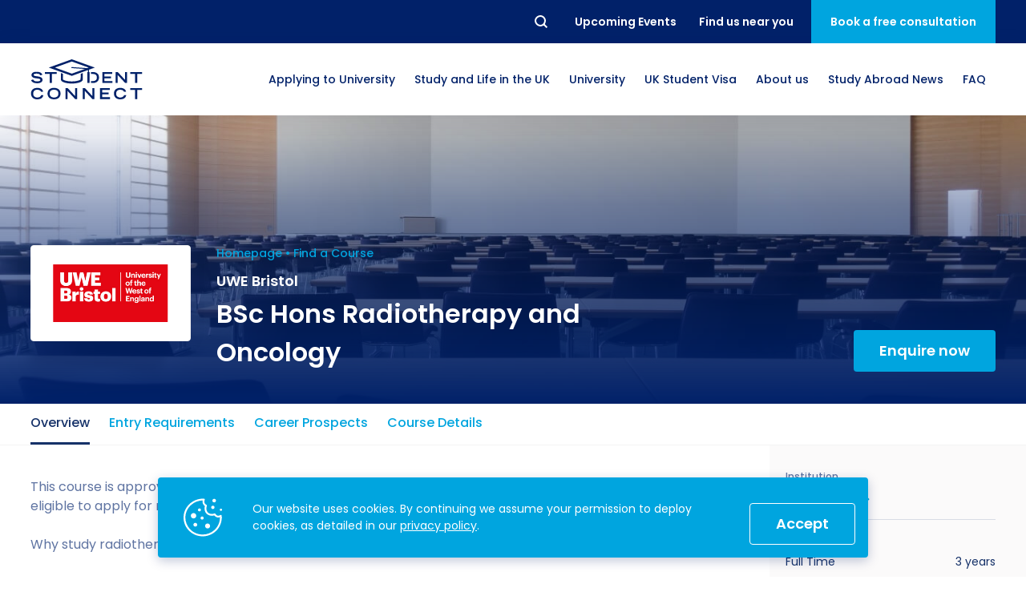

--- FILE ---
content_type: text/html; charset=UTF-8
request_url: https://studentconnect.org/courses/uwe-bristol-bsc-hons-radiotherapy-and-oncology
body_size: 25203
content:
<!DOCTYPE html>
<html lang="en">
<head><!-- Google Tag Manager -->
<script>(function(w,d,s,l,i){w[l]=w[l]||[];w[l].push({'gtm.start':
new Date().getTime(),event:'gtm.js'});var f=d.getElementsByTagName(s)[0],
j=d.createElement(s),dl=l!='dataLayer'?'&l='+l:'';j.async=true;j.src=
'https://www.googletagmanager.com/gtm.js?id='+i+dl;f.parentNode.insertBefore(j,f);
})(window,document,'script','dataLayer','GTM-MZ5CNZZ');</script>
<!-- End Google Tag Manager --><!-- Meta Pixel Code -->
<script>
!function(f,b,e,v,n,t,s)
{if(f.fbq)return;n=f.fbq=function(){n.callMethod?
n.callMethod.apply(n,arguments):n.queue.push(arguments)};
if(!f._fbq)f._fbq=n;n.push=n;n.loaded=!0;n.version='2.0';
n.queue=[];t=b.createElement(e);t.async=!0;
t.src=v;s=b.getElementsByTagName(e)[0];
s.parentNode.insertBefore(t,s)}(window, document,'script',
'https://connect.facebook.net/en_US/fbevents.js');
fbq('init', '852710828181210');
fbq('track', 'PageView');
</script>
<noscript><img height="1" width="1" style="display:none"
src="https://www.facebook.com/tr?id=852710828181210&ev=PageView&noscript=1"
/></noscript>
<!-- End Meta Pixel Code -->
    <meta charset="utf-8">
    <meta http-equiv="X-UA-Compatible" content="IE=edge">
    <meta name="viewport" content="width=device-width, initial-scale=1">
    <meta name="theme-color" content="#012169">
    <link rel="shortcut icon" href="/favicon.ico">
    <link rel="apple-touch-icon" href="/apple-touch-icon.png">
    <link rel="icon" type="image/png" href="/apple-touch-icon.png" sizes="32x32">
    <link rel="icon" type="image/png" href="/apple-touch-icon.png" sizes="16x16">

        
    
    <meta property="og:site_name" content="UWE Bristol - BSc Hons Radiotherapy and Oncology">
    <meta property="og:type" content="website">
    <meta property="og:url" content="https://studentconnect.org/courses/uwe-bristol-bsc-hons-radiotherapy-and-oncology">
    <meta property="og:title" content="UWE Bristol - BSc Hons Radiotherapy and Oncology">
    <meta property="og:description" content="This course is approved by the Health and Care Professions Council (HCPC) so you will be eligible to apply for registration with them when you graduate.Why study radiotherapy and oncology?Radiotherapy provides the skills to safely use ionising radiation to cure cancer or give relief from symptoms.Therapeutic radiographers provide vital services and support to millions of people, using x-rays and other types of radiation.The ability to make a positive difference to people&#039;s lives is hugely rewarding and your ability to provide safe, effective and compassionate care will put you in a strong position for building a successful career.A £5,000 per year training grant is available for students along with an additional £1,000 per year grant because therapeutic radiographers are in demand in the UK and worldwide. Further information is available on the NHS Business Services website.Why UWE Bristol?BSc(Hons) Radiotherapy and Oncology is accredited by the Health and Care Professions Council (HCPC), which means you can register with them when you graduate.The course has a strong practical focus. We use evidence-based learning, simulations and highly specialised equipment, such as the Virtual Linear Accelerator (VERT) and Eclipse radiotherapy planning system to deepen your understanding and skills.Learn the theory of good professional practice. Study the science that underpins it. Develop strong inter-professional and interpersonal skills.Spend about half the course on placements in NHS radiotherapy departments, in a variety of environments.Engage with patients, practising radiographers and other healthcare professionals on placements, in class and online.With work-based training built-in, specialist facilities and the support of inspirational staff with a depth of experience in radiotherapy, our students are high achievers.A high proportion of UWE Bristol students graduate with first-class honours and several have been awarded Student Radiographer of the Year by the Society and College of Radiographers.   Where can it take me?Therapeutic radiographers are in demand across the UK, so there are lots of interesting career options.You could work in NHS or private radiotherapy departments, as well as specialist oncology centres.Past students have received funding through the Society of Radiographers&#039; Work the World programme, working and travelling in countries including Ghana, Tanzania, Nepal, Sri Lanka and Argentina.Some students choose to continue their studies by doing a postgraduate course.">
    <meta property="og:image" content="https://studentconnect.org/og.jpg">
    <meta property="og:image:secure_url" content="https://studentconnect.org/og.jpg">

    <meta name="twitter:title" content="UWE Bristol - BSc Hons Radiotherapy and Oncology">
    <meta name="twitter:description" content="This course is approved by the Health and Care Professions Council (HCPC) so you will be eligible to apply for registration with them when you graduate.Why study radiotherapy and oncology?Radiotherapy provides the skills to safely use ionising radiation to cure cancer or give relief from symptoms.Therapeutic radiographers provide vital services and support to millions of people, using x-rays and other types of radiation.The ability to make a positive difference to people&#039;s lives is hugely rewarding and your ability to provide safe, effective and compassionate care will put you in a strong position for building a successful career.A £5,000 per year training grant is available for students along with an additional £1,000 per year grant because therapeutic radiographers are in demand in the UK and worldwide. Further information is available on the NHS Business Services website.Why UWE Bristol?BSc(Hons) Radiotherapy and Oncology is accredited by the Health and Care Professions Council (HCPC), which means you can register with them when you graduate.The course has a strong practical focus. We use evidence-based learning, simulations and highly specialised equipment, such as the Virtual Linear Accelerator (VERT) and Eclipse radiotherapy planning system to deepen your understanding and skills.Learn the theory of good professional practice. Study the science that underpins it. Develop strong inter-professional and interpersonal skills.Spend about half the course on placements in NHS radiotherapy departments, in a variety of environments.Engage with patients, practising radiographers and other healthcare professionals on placements, in class and online.With work-based training built-in, specialist facilities and the support of inspirational staff with a depth of experience in radiotherapy, our students are high achievers.A high proportion of UWE Bristol students graduate with first-class honours and several have been awarded Student Radiographer of the Year by the Society and College of Radiographers.   Where can it take me?Therapeutic radiographers are in demand across the UK, so there are lots of interesting career options.You could work in NHS or private radiotherapy departments, as well as specialist oncology centres.Past students have received funding through the Society of Radiographers&#039; Work the World programme, working and travelling in countries including Ghana, Tanzania, Nepal, Sri Lanka and Argentina.Some students choose to continue their studies by doing a postgraduate course.">
    <meta name="twitter:url" content="https://studentconnect.org/courses/uwe-bristol-bsc-hons-radiotherapy-and-oncology">
    <meta name="twitter:image" content="https://studentconnect.org/og.jpg">

    <link rel="alternate" href="https://studentconnect.org/" hreflang="x-default" />

    <link rel="preconnect" href="https://fonts.googleapis.com" />
    <link rel="preconnect" href="https://www.googletagmanager.com" />
    <link rel="preconnect" href="https://diffuser-cdn.app-us1.com" />
    <link rel="preconnect" href="https://fonts.gstatic.com" />

            
<title>UWE Bristol - BSc Hons Radiotherapy and Oncology</title><meta name="description" content="This course is approved by the Health and Care Professions Council (HCPC) so you will be eligible to apply for registration with them when you graduate.Why study radiotherapy and oncology?Radiotherapy provides the skills to safely use ionising radiation to cure cancer or give relief from symptoms.Therapeutic radiographers provide vital services and support to millions of people, using x-rays and other types of radiation.The ability to make a positive difference to people&#039;s lives is hugely rewarding and your ability to provide safe, effective and compassionate care will put you in a strong position for building a successful career.A £5,000 per year training grant is available for students along with an additional £1,000 per year grant because therapeutic radiographers are in demand in the UK and worldwide. Further information is available on the NHS Business Services website.Why UWE Bristol?BSc(Hons) Radiotherapy and Oncology is accredited by the Health and Care Professions Council (HCPC), which means you can register with them when you graduate.The course has a strong practical focus. We use evidence-based learning, simulations and highly specialised equipment, such as the Virtual Linear Accelerator (VERT) and Eclipse radiotherapy planning system to deepen your understanding and skills.Learn the theory of good professional practice. Study the science that underpins it. Develop strong inter-professional and interpersonal skills.Spend about half the course on placements in NHS radiotherapy departments, in a variety of environments.Engage with patients, practising radiographers and other healthcare professionals on placements, in class and online.With work-based training built-in, specialist facilities and the support of inspirational staff with a depth of experience in radiotherapy, our students are high achievers.A high proportion of UWE Bristol students graduate with first-class honours and several have been awarded Student Radiographer of the Year by the Society and College of Radiographers.   Where can it take me?Therapeutic radiographers are in demand across the UK, so there are lots of interesting career options.You could work in NHS or private radiotherapy departments, as well as specialist oncology centres.Past students have received funding through the Society of Radiographers&#039; Work the World programme, working and travelling in countries including Ghana, Tanzania, Nepal, Sri Lanka and Argentina.Some students choose to continue their studies by doing a postgraduate course."/><meta name="keywords" content=",BSc Hons Radiotherapy and Oncology in UK,UWE Bristol in Bristol,BSc Hons Radiotherapy and Oncology at UWE Bristol"/><meta name="robots" content="index,follow"/><link rel="canonical" href="https://studentconnect.org/courses/uwe-bristol-bsc-hons-radiotherapy-and-oncology"/>    
            <script type="application/ld+json">
{
  "@context": "https://schema.org",
  "@type": "Organization",
  "name": "Student Connect",
  "url": "https://studentconnect.org/",
  "logo": "https://studentconnect.org/schema-logo.png"
}
</script>
        

                                                                                                                                                                                                                                                                                                                                                                                                                                

<script type="application/ld+json">
{
  "@context": "https://schema.org",
  "@type": "ProfessionalService",
  "name": "Student Connect",
  "logo": "https://studentconnect.org/schema-logo.png",
  "@id": "https://studentconnect.org/#ProfessionalService",
  "url": "https://studentconnect.org/",
  "priceRange": "0",
        "telephone": "+442072479009",
      "address": {
        "@type": "PostalAddress",
        "streetAddress": "37th Floor",
        "addressLocality": "One Canada Square Canary Wharf, London",
        "postalCode": "E14 5AA",
        "addressCountry": "GB"
      },
      "geo": {
        "@type": "GeoCoordinates",
        "latitude": 51.50544598923877,
        "longitude": -0.018455802879883673
              },
      "openingHoursSpecification": [
            {
        "@type": "OpeningHoursSpecification",
        "dayOfWeek": [
                        "Monday",
                        "Tuesday",
                        "Wednesday",
                        "Thursday",
                        "Friday"
                  ],
        "opens": "09:00 AM",
        "closes": "05:30 PM"
      }
            ],
    "department": [
                      {
        "@type": "ProfessionalService",
        "name": "Student Connect",
        "logo": "https://studentconnect.org/schema-logo.png",
        "telephone": "+8801870734172",
        "address": {
          "@type": "PostalAddress",
          "streetAddress": "Dhooppol, (Beside of Shapla Community Center), Kaptai Rd",
          "addressLocality": "Chittagong",
          "postalCode": "4337",
          "addressCountry": "BD"
        },
        "geo": {
          "@type": "GeoCoordinates",
          "latitude": 22.403949411174448,
          "longitude": 91.86717992221453
        },
        "openingHoursSpecification": [
                {
          "@type": "OpeningHoursSpecification",
          "dayOfWeek": [
                            "Monday",
                            "Tuesday",
                            "Wednesday",
                            "Thursday",
                            "Friday"
                      ],
          "opens": "09:30 AM",
          "closes": "06:00 PM"
        }
                ]
      },
                    {
        "@type": "ProfessionalService",
        "name": "Student Connect",
        "logo": "https://studentconnect.org/schema-logo.png",
        "telephone": "+8809678444044",
        "address": {
          "@type": "PostalAddress",
          "streetAddress": "House: 33, Road: 4, Dhanmondi",
          "addressLocality": "Dhaka",
          "postalCode": "1209",
          "addressCountry": "BD"
        },
        "geo": {
          "@type": "GeoCoordinates",
          "latitude": 23.74053252451235,
          "longitude": 90.37843041308635
        },
        "openingHoursSpecification": [
                {
          "@type": "OpeningHoursSpecification",
          "dayOfWeek": [
                            "Monday",
                            "Tuesday",
                            "Wednesday",
                            "Thursday",
                            "Saturday",
                            "Sunday"
                      ],
          "opens": "10:00 AM",
          "closes": "07:00 PM"
        }
                ]
      },
                    {
        "@type": "ProfessionalService",
        "name": "Student Connect",
        "logo": "https://studentconnect.org/schema-logo.png",
        "telephone": "+8809678444044",
        "address": {
          "@type": "PostalAddress",
          "streetAddress": "East Zindabazar Sahib Shopping Complex",
          "addressLocality": "Sylhet",
          "postalCode": "3100",
          "addressCountry": "BD"
        },
        "geo": {
          "@type": "GeoCoordinates",
          "latitude": 24.895111994660727,
          "longitude": 91.87081283059017
        },
        "openingHoursSpecification": [
                {
          "@type": "OpeningHoursSpecification",
          "dayOfWeek": [
                            "Monday",
                            "Tuesday",
                            "Wednesday",
                            "Thursday",
                            "Saturday",
                            "Sunday"
                      ],
          "opens": "10:00 AM",
          "closes": "07:00 PM"
        }
                ]
      },
                    {
        "@type": "ProfessionalService",
        "name": "Student Connect",
        "logo": "https://studentconnect.org/schema-logo.png",
        "telephone": "+8809678444044",
        "address": {
          "@type": "PostalAddress",
          "streetAddress": "100, Zeenat Centre",
          "addressLocality": "Chattogram",
          "postalCode": "4000",
          "addressCountry": "BD"
        },
        "geo": {
          "@type": "GeoCoordinates",
          "latitude": 22.366156411111884,
          "longitude": 91.82550688423451
        },
        "openingHoursSpecification": [
                {
          "@type": "OpeningHoursSpecification",
          "dayOfWeek": [
                            "Monday",
                            "Tuesday",
                            "Wednesday",
                            "Thursday",
                            "Saturday",
                            "Sunday"
                      ],
          "opens": "10:00 AM",
          "closes": "07:00 PM"
        }
                ]
      },
                    {
        "@type": "ProfessionalService",
        "name": "Student Connect",
        "logo": "https://studentconnect.org/schema-logo.png",
        "telephone": "+918383958049",
        "address": {
          "@type": "PostalAddress",
          "streetAddress": "Innov8, 44, Backary Portion, 2nd floor, Regal Building, New Delhi",
          "addressLocality": "New Delhi",
          "postalCode": "110001",
          "addressCountry": "India"
        },
        "geo": {
          "@type": "GeoCoordinates",
          "latitude": 28.64258,
          "longitude": 77.18098
        },
        "openingHoursSpecification": [
                {
          "@type": "OpeningHoursSpecification",
          "dayOfWeek": [
                            "Monday",
                            "Tuesday",
                            "Wednesday",
                            "Thursday",
                            "Friday"
                      ],
          "opens": "09:00 AM",
          "closes": "06:00 PM"
        }
                ]
      },
                    {
        "@type": "ProfessionalService",
        "name": "Student Connect",
        "logo": "https://studentconnect.org/schema-logo.png",
        "telephone": "+234 9623 4455",
        "address": {
          "@type": "PostalAddress",
          "streetAddress": "CSF 01, 2nd Floor, K-City Plaza, Aminu Kano Crescent, Wuse 2, Abuja",
          "addressLocality": "Abuja",
          "postalCode": "900288",
          "addressCountry": "NG"
        },
        "geo": {
          "@type": "GeoCoordinates",
          "latitude": 9.079138202359148,
          "longitude": 7.465257542196098
        },
        "openingHoursSpecification": [
                {
          "@type": "OpeningHoursSpecification",
          "dayOfWeek": [
                            "Monday",
                            "Tuesday",
                            "Wednesday",
                            "Thursday",
                            "Friday"
                      ],
          "opens": "09:00 AM",
          "closes": "05:30 PM"
        }
                ]
      },
                    {
        "@type": "ProfessionalService",
        "name": "Student Connect",
        "logo": "https://studentconnect.org/schema-logo.png",
        "telephone": "+234 9623 4455",
        "address": {
          "@type": "PostalAddress",
          "streetAddress": "",
          "addressLocality": "",
          "postalCode": "",
          "addressCountry": ""
        },
        "geo": {
          "@type": "GeoCoordinates",
          "latitude": "",
          "longitude": ""
        },
        "openingHoursSpecification": [
                ]
      },
                    {
        "@type": "ProfessionalService",
        "name": "Student Connect",
        "logo": "https://studentconnect.org/schema-logo.png",
        "telephone": "+233 302 804035",
        "address": {
          "@type": "PostalAddress",
          "streetAddress": "2nd Floor of the same building as Meditab Pharmacy, ARS Roundabout East Legon",
          "addressLocality": "Greater Accra",
          "postalCode": "GZ-122-8855",
          "addressCountry": "GH"
        },
        "geo": {
          "@type": "GeoCoordinates",
          "latitude": 5.6228375,
          "longitude": -0.1081094
        },
        "openingHoursSpecification": [
                {
          "@type": "OpeningHoursSpecification",
          "dayOfWeek": [
                            "Monday",
                            "Tuesday",
                            "Wednesday",
                            "Thursday",
                            "Friday"
                      ],
          "opens": "09:00 AM",
          "closes": "05:30 PM"
        }
                ]
      }
          ]
}
</script>
    
            <link rel="stylesheet" href="/build/website/app.f6cbb5f7.css">
    <script type="text/javascript">
    (function(e,t,o,n,p,r,i){e.visitorGlobalObjectAlias=n;e[e.visitorGlobalObjectAlias]=e[e.visitorGlobalObjectAlias]||function(){(e[e.visitorGlobalObjectAlias].q=e[e.visitorGlobalObjectAlias].q||[]).push(arguments)};e[e.visitorGlobalObjectAlias].l=(new Date).getTime();r=t.createElement("script");r.src=o;r.async=true;i=t.getElementsByTagName("script")[0];i.parentNode.insertBefore(r,i)})(window,document,"https://diffuser-cdn.app-us1.com/diffuser/diffuser.js","vgo");
    vgo('setAccount', '476119427');
    vgo('setTrackByDefault', true);

    vgo('process');
</script></head>
<body class="_tpl-course"><!-- Google Tag Manager (noscript) -->
<noscript><iframe src="https://www.googletagmanager.com/ns.html?id=GTM-MZ5CNZZ"
height="0" width="0" style="display:none;visibility:hidden"></iframe></noscript>
<!-- End Google Tag Manager (noscript) -->
            
    <div class="wrapper">
        
<div class="navbar-placeholder"></div>

<div class="navbar" id="navbar">
    <div class="navbar-topbar">
        <div class="container">
            <nav class="navbar-topbar__inner">
                <form class="navbar-searchbar" action="/search" method="GET" id="searchbar">
                    <button class="navbar-searchbar__reset reset" type="reset">Reset</button>
                    <div class="navbar-searchbar__input-wrapper">
                        <input class="navbar-searchbar__input" name="q" type="text" placeholder="Search..."/>
                    </div>
                    <button class="navbar-searchbar__submit submit" type="submit">Search</button>
                </form>

                <ul class="navbar-topbar__links">
                                                                                                    
                            <li class="navbar-topbar__links-item">
                                <a href="https://studentconnect.org/events" class="navbar-topbar__links-btn">
                                    <span>Upcoming Events</span>
                                </a>
                            </li>
                                            
                                            <li class="navbar-topbar__links-item">
                            <button class="navbar-topbar__links-btn js-call-modal" data-modal="contactsModal">
                                <span>Find us near you</span>
                            </button>
                        </li>
                                    </ul>

                                    <button class="navbar-topbar__cta js-call-modal" data-modal="consultationModal">
                        <span>Book a free consultation</span>
                    </button>
                            </nav>
        </div>
    </div>

    <div class="navbar-mainbar">
        <div class="container">
            <nav class="navbar-mainbar__inner">
                <a href="https://studentconnect.org/" class="navbar-mainbar__logo" aria-label="homepage">
                    <svg xmlns="http://www.w3.org/2000/svg" viewBox="0 0 334.6 120.73">
    <g>
        <g>
            <path d="M28,48.56c-1-2.94-3.71-5.48-11.54-5.48-4.34,0-8.73,1.09-8.73,4.12,0,1.4.82,2.89,7.38,3.71l7.77,1.17c7.38,1.13,11.72,4,11.72,9.5,0,7.78-7.42,10.68-16.19,10.68C4.3,72.26.86,65.29.09,62.8l6.2-1.94c1.17,2.39,3.61,5.88,12.3,5.88,5.24,0,9.59-1.72,9.59-4.57,0-2.13-2.45-3.53-7.15-4.12L13.16,57c-7.6-1-11.85-4.34-11.85-9.36,0-9.86,12.8-9.86,15.33-9.86,14.16,0,16.6,6.55,17.42,8.82Z" style="fill:#002169"/>
            <path d="M56.3,44.08H41.6V38.56H77.42v5.52H62.72V71.44H56.3Z" style="fill:#002169"/>
            <path d="M214.85,38.56h29.49v5.52H221.27v7.64h19.85v5.52H221.27v8.68h23.61v5.52h-30Z" style="fill:#002169"/>
            <path d="M254.55,38.56h6.79l22,23.75V38.56h6.15V71.44h-5.88L260.7,46.84v24.6h-6.15Z" style="fill:#002169"/>
            <path d="M313.48,44.08h-14.7V38.56H334.6v5.52H319.9V71.44h-6.42Z" style="fill:#002169"/>
            <path d="M37,108.2c-.63,3.66-3.26,12.53-18.36,12.53C8.19,120.73,0,114.94,0,103c0-9.58,6-16.73,19.08-16.73,14.7,0,16.88,9.54,17.37,11.31H30c-.36-1.13-2.89-5.79-10.58-5.79-9.09,0-12.89,5.11-12.89,11.94,0,7.55,5.47,11.53,12.52,11.53,7.51,0,10.81-4.48,11.45-7Z" style="fill:#002169"/>
            <path d="M69.33,86.22c14.47,0,19.58,8.5,19.58,17.5,0,6.83-4,17-19.58,17s-19.59-10.18-19.59-17C49.74,94.72,54.85,86.22,69.33,86.22Zm13.16,17.14c0-7.91-5.66-11.62-13.16-11.62s-13.16,3.71-13.16,11.62c0,9.32,7,11.85,13.16,11.85S82.49,112.68,82.49,103.36Z" style="fill:#002169"/>
            <path d="M103.83,87h6.78l22,23.75V87h6.15v32.88h-5.88L110,95.31v24.6h-6.15Z" style="fill:#002169"/>
            <path d="M155.79,87h6.78l22,23.75V87h6.15v32.88h-5.88l-22.88-24.6v24.6h-6.15Z" style="fill:#002169"/>
            <path d="M207.75,87h29.49v5.52H214.17v7.64H234v5.52H214.17v8.69h23.61v5.51h-30Z" style="fill:#002169"/>
            <path d="M286.75,108.2c-.63,3.66-3.25,12.53-18.36,12.53-10.4,0-18.59-5.79-18.59-17.78,0-9.58,6-16.73,19.09-16.73,14.7,0,16.87,9.54,17.37,11.31h-6.43c-.36-1.13-2.89-5.79-10.58-5.79-9.09,0-12.89,5.11-12.89,11.94,0,7.55,5.47,11.53,12.53,11.53,7.51,0,10.81-4.48,11.44-7Z" style="fill:#002169"/>
            <path d="M313.39,92.55h-14.7V87h35.82v5.52h-14.7v27.36h-6.42Z" style="fill:#002169"/>
            <path d="M186,38.56h-5.44v5.52h2.55c10.76,0,15.19,2.76,15.19,10.81,0,7.69-4.25,11-15.19,11h-2.55v5.52h5.71c10.86,0,18.46-5.43,18.46-16.64C204.68,43,196.35,38.56,186,38.56Z" style="fill:#002169"/>
            <path d="M149.49,60.78c-1.7,1.94-10.92,6-26.66,6s-25-4.07-26.66-6v-17l-6.32-2.28V61.33c0,6.5,14.77,11.77,33,11.77s33-5.27,33-11.77V41.55l-6.31,2.28Z" style="fill:#002169"/>
            <path d="M174.76,31.29,192.15,25,122.83,0,53.5,25l69.33,25,48.93-17.66v6.17H170v32.9h6.5V38.54h-1.75ZM72.11,25l50.72-18.3L173.55,25,169,26.67l-46-3.15a1.5,1.5,0,1,0-.2,3L162,29.2,122.83,43.31Z" style="fill:#002169"/>
        </g>
    </g>
</svg>
                </a>

                                    <ul class="navbar-mainbar__links">
                                                                                    <li class="navbar-mainbar__links-item navbar-dropdown__toggle has-dropdown">
                                                                                                                                                                                                                                                                                                                                                                                                                                                                                                                                                                                                                                                                                                                                                                                                                                                                                                                                                                                                                        
                                    <button class="navbar-mainbar__links-btn">
                                        <span>Applying to University</span>
                                    </button>

                                    <div class="navbar-dropdown">
                                        <ul class="navbar-dropdown__list">
                                                                                            <li class="navbar-dropdown__list-item">
                                                    <a
                                                      href="https://studentconnect.org/applying-to-university/making-the-right-choice"
                                                      class="navbar-dropdown__list-btn"
                                                    >
                                                        <span>How to Apply for University in the UK</span>
                                                    </a>
                                                </li>
                                                                                            <li class="navbar-dropdown__list-item">
                                                    <a
                                                      href="https://studentconnect.org/applying-to-university/academic-requirements"
                                                      class="navbar-dropdown__list-btn"
                                                    >
                                                        <span>What are the Requirements to Study in the UK?</span>
                                                    </a>
                                                </li>
                                                                                            <li class="navbar-dropdown__list-item">
                                                    <a
                                                      href="https://studentconnect.org/applying-to-university/cv"
                                                      class="navbar-dropdown__list-btn"
                                                    >
                                                        <span>How to Write a Student CV</span>
                                                    </a>
                                                </li>
                                                                                            <li class="navbar-dropdown__list-item">
                                                    <a
                                                      href="https://studentconnect.org/applying-to-university/statement-of-purpose"
                                                      class="navbar-dropdown__list-btn"
                                                    >
                                                        <span>Personal Statement Advice</span>
                                                    </a>
                                                </li>
                                                                                            <li class="navbar-dropdown__list-item">
                                                    <a
                                                      href="https://studentconnect.org/applying-to-university/scholarships"
                                                      class="navbar-dropdown__list-btn"
                                                    >
                                                        <span>UK Scholarships for Students</span>
                                                    </a>
                                                </li>
                                                                                            <li class="navbar-dropdown__list-item">
                                                    <a
                                                      href="https://studentconnect.org/applying-to-university/english-language"
                                                      class="navbar-dropdown__list-btn"
                                                    >
                                                        <span>What is an English Language Proficiency Test?</span>
                                                    </a>
                                                </li>
                                                                                            <li class="navbar-dropdown__list-item">
                                                    <a
                                                      href="https://studentconnect.org/applying-to-university/english-language/international-english-language-testing-system-ielts"
                                                      class="navbar-dropdown__list-btn"
                                                    >
                                                        <span>International English Language Testing System (IELTS)</span>
                                                    </a>
                                                </li>
                                                                                            <li class="navbar-dropdown__list-item">
                                                    <a
                                                      href="https://studentconnect.org/applying-to-university/english-language/study-in-the-uk-without-ielts"
                                                      class="navbar-dropdown__list-btn"
                                                    >
                                                        <span>Study in the UK Without IELTS</span>
                                                    </a>
                                                </li>
                                                                                            <li class="navbar-dropdown__list-item">
                                                    <a
                                                      href="https://studentconnect.org/applying-to-university/english-language/languagecert-international-esol-selt"
                                                      class="navbar-dropdown__list-btn"
                                                    >
                                                        <span>LanguageCert International ESOL SELT</span>
                                                    </a>
                                                </li>
                                                                                            <li class="navbar-dropdown__list-item">
                                                    <a
                                                      href="https://studentconnect.org/applying-to-university/english-language/pte-academic"
                                                      class="navbar-dropdown__list-btn"
                                                    >
                                                        <span>What is the PTE Academic Test?</span>
                                                    </a>
                                                </li>
                                                                                            <li class="navbar-dropdown__list-item">
                                                    <a
                                                      href="https://studentconnect.org/applying-to-university/russell-group-universities-list"
                                                      class="navbar-dropdown__list-btn"
                                                    >
                                                        <span>Russell Group Universities List</span>
                                                    </a>
                                                </li>
                                                                                            <li class="navbar-dropdown__list-item">
                                                    <a
                                                      href="https://studentconnect.org/applying-to-university/how-to-get-a-scholarship-to-study-in-the-uk"
                                                      class="navbar-dropdown__list-btn"
                                                    >
                                                        <span>How to Get a Scholarship to Study in the UK</span>
                                                    </a>
                                                </li>
                                                                                    </ul>
                                    </div>
                                </li>
                                                                                                                                                                                                                                                                                                                    
                                                                                    
                                                                                                                                                                                                            
                                                                                    
                                                                                                                                                                                                            
                                                                                    
                                                                                                                                                                                                            
                                                                                    
                                                                                                                                                                                                            
                                                                                    
                                                                                                                                                                                                            
                                                                                    
                                                                                                                                                                                                                                                                                
                                                                                    
                                                                                                                                                                                                            
                                                                                    
                                                                                                                                                                                                            
                                                                                    
                                                                                                            
                                <li class="navbar-mainbar__links-item navbar-dropdown__toggle">
                                    <button class="navbar-mainbar__links-btn">
                                        <span>Study and Life in the UK</span>
                                    </button>

                                    <div class="navbar-dropdown navbar-dropdown--lg">
                                                                                    <ul class="navbar-dropdown__col">
                                                                                                    <li class="navbar-dropdown__list-item">
                                                                                                                
                                                        <a
                                                          href="https://studentconnect.org/study-in-the-uk"
                                                          class="navbar-dropdown__list-title"
                                                        >
                                                            <span>Study in the UK</span>
                                                        </a>
                                                    </li>
                                                
                                                                                                    <li class="navbar-dropdown__list-item">
                                                        <a
                                                          href="https://studentconnect.org/study-in-the-uk/uk-higher-education"
                                                          class="navbar-dropdown__list-btn"
                                                        >
                                                            <span>Higher Education in the UK</span>
                                                        </a>
                                                    </li>
                                                                                                    <li class="navbar-dropdown__list-item">
                                                        <a
                                                          href="https://studentconnect.org/study-in-the-uk/top-reasons-to-study-in-the-uk"
                                                          class="navbar-dropdown__list-btn"
                                                        >
                                                            <span>Why Choose the UK for Study?</span>
                                                        </a>
                                                    </li>
                                                                                                    <li class="navbar-dropdown__list-item">
                                                        <a
                                                          href="https://studentconnect.org/studying-in-the-uk"
                                                          class="navbar-dropdown__list-btn"
                                                        >
                                                            <span>Guide to Studying in the UK</span>
                                                        </a>
                                                    </li>
                                                                                                    <li class="navbar-dropdown__list-item">
                                                        <a
                                                          href="https://studentconnect.org/study-in-the-uk/post-study-work-visa"
                                                          class="navbar-dropdown__list-btn"
                                                        >
                                                            <span>Post Study Work Visa UK</span>
                                                        </a>
                                                    </li>
                                                                                                    <li class="navbar-dropdown__list-item">
                                                        <a
                                                          href="https://studentconnect.org/study-in-the-uk/good-to-know"
                                                          class="navbar-dropdown__list-btn"
                                                        >
                                                            <span>Benefits of Studying in the UK</span>
                                                        </a>
                                                    </li>
                                                                                                    <li class="navbar-dropdown__list-item">
                                                        <a
                                                          href="https://studentconnect.org/study-in-the-uk/we-are-international-campaign"
                                                          class="navbar-dropdown__list-btn"
                                                        >
                                                            <span>#We Are International Campaign</span>
                                                        </a>
                                                    </li>
                                                                                            </ul>
                                                                                    <ul class="navbar-dropdown__col">
                                                                                                    <li class="navbar-dropdown__list-item">
                                                                                                                
                                                        <a
                                                          href="https://studentconnect.org/life-in-the-uk"
                                                          class="navbar-dropdown__list-title"
                                                        >
                                                            <span>Life in the UK</span>
                                                        </a>
                                                    </li>
                                                
                                                                                                    <li class="navbar-dropdown__list-item">
                                                        <a
                                                          href="https://studentconnect.org/life-in-the-uk/preparation-and-arrival"
                                                          class="navbar-dropdown__list-btn"
                                                        >
                                                            <span>How to Prepare for University in the UK</span>
                                                        </a>
                                                    </li>
                                                                                                    <li class="navbar-dropdown__list-item">
                                                        <a
                                                          href="https://studentconnect.org/life-in-the-uk/accommodation"
                                                          class="navbar-dropdown__list-btn"
                                                        >
                                                            <span>How to Apply for Uni Accommodation</span>
                                                        </a>
                                                    </li>
                                                                                                    <li class="navbar-dropdown__list-item">
                                                        <a
                                                          href="https://studentconnect.org/life-in-the-uk/part-time-job"
                                                          class="navbar-dropdown__list-btn"
                                                        >
                                                            <span>Part Time Jobs for Students in the UK</span>
                                                        </a>
                                                    </li>
                                                                                            </ul>
                                                                            </div>
                                </li>
                                                                                                                <li class="navbar-mainbar__links-item navbar-dropdown__toggle has-dropdown">
                                                                                                                                                                                                                                                                                                            
                                    <button class="navbar-mainbar__links-btn">
                                        <span>University</span>
                                    </button>

                                    <div class="navbar-dropdown">
                                        <ul class="navbar-dropdown__list">
                                                                                            <li class="navbar-dropdown__list-item">
                                                    <a
                                                      href="https://studentconnect.org/university-partners"
                                                      class="navbar-dropdown__list-btn"
                                                    >
                                                        <span>University Partners</span>
                                                    </a>
                                                </li>
                                                                                            <li class="navbar-dropdown__list-item">
                                                    <a
                                                      href="https://studentconnect.org/universities"
                                                      class="navbar-dropdown__list-btn"
                                                    >
                                                        <span>Find a University</span>
                                                    </a>
                                                </li>
                                                                                            <li class="navbar-dropdown__list-item">
                                                    <a
                                                      href="https://studentconnect.org/courses"
                                                      class="navbar-dropdown__list-btn"
                                                    >
                                                        <span>Find a Course</span>
                                                    </a>
                                                </li>
                                                                                    </ul>
                                    </div>
                                </li>
                                                                                                                <li class="navbar-mainbar__links-item navbar-dropdown__toggle has-dropdown">
                                                                                                                                                                                                                                                                                                                                                                                                                                                                                                                                                
                                    <button class="navbar-mainbar__links-btn">
                                        <span>UK Student Visa</span>
                                    </button>

                                    <div class="navbar-dropdown">
                                        <ul class="navbar-dropdown__list">
                                                                                            <li class="navbar-dropdown__list-item">
                                                    <a
                                                      href="https://studentconnect.org/uk-student-visa/top-requirements-for-a-student-visa"
                                                      class="navbar-dropdown__list-btn"
                                                    >
                                                        <span>UK Student Visa Requirements</span>
                                                    </a>
                                                </li>
                                                                                            <li class="navbar-dropdown__list-item">
                                                    <a
                                                      href="https://studentconnect.org/uk-student-visa/financial-requirements"
                                                      class="navbar-dropdown__list-btn"
                                                    >
                                                        <span>UK Student Visa Financial Requirements</span>
                                                    </a>
                                                </li>
                                                                                            <li class="navbar-dropdown__list-item">
                                                    <a
                                                      href="https://studentconnect.org/uk-student-visa/student-visa-guidance"
                                                      class="navbar-dropdown__list-btn"
                                                    >
                                                        <span>Student Visa Guidance</span>
                                                    </a>
                                                </li>
                                                                                            <li class="navbar-dropdown__list-item">
                                                    <a
                                                      href="https://studentconnect.org/uk-student-visa/acceptable-financial-institutions-by-ukvi"
                                                      class="navbar-dropdown__list-btn"
                                                    >
                                                        <span>UKVI Approved Financial Institutions</span>
                                                    </a>
                                                </li>
                                                                                            <li class="navbar-dropdown__list-item">
                                                    <a
                                                      href="https://studentconnect.org/uk-student-visa/credibility-interviews"
                                                      class="navbar-dropdown__list-btn"
                                                    >
                                                        <span>Credibility Interviews Information</span>
                                                    </a>
                                                </li>
                                                                                            <li class="navbar-dropdown__list-item">
                                                    <a
                                                      href="https://studentconnect.org/uk-student-visa/visa-fees"
                                                      class="navbar-dropdown__list-btn"
                                                    >
                                                        <span>UK Student Visa Application Fees</span>
                                                    </a>
                                                </li>
                                                                                    </ul>
                                    </div>
                                </li>
                                                                                                                <li class="navbar-mainbar__links-item navbar-dropdown__toggle has-dropdown">
                                                                                                                                                                                                                                                                                                                                                                                        
                                    <button class="navbar-mainbar__links-btn">
                                        <span>About us</span>
                                    </button>

                                    <div class="navbar-dropdown">
                                        <ul class="navbar-dropdown__list">
                                                                                            <li class="navbar-dropdown__list-item">
                                                    <a
                                                      href="https://studentconnect.org/who-we-are"
                                                      class="navbar-dropdown__list-btn"
                                                    >
                                                        <span>Who we are?</span>
                                                    </a>
                                                </li>
                                                                                            <li class="navbar-dropdown__list-item">
                                                    <a
                                                      href="https://studentconnect.org/who-we-are/testimonials"
                                                      class="navbar-dropdown__list-btn"
                                                    >
                                                        <span>Testimonials</span>
                                                    </a>
                                                </li>
                                                                                            <li class="navbar-dropdown__list-item">
                                                    <a
                                                      href="https://studentconnect.org/who-we-are/global-offices"
                                                      class="navbar-dropdown__list-btn"
                                                    >
                                                        <span>Global Offices</span>
                                                    </a>
                                                </li>
                                                                                            <li class="navbar-dropdown__list-item">
                                                    <a
                                                      href="https://studentconnect.org/who-we-are/our-services"
                                                      class="navbar-dropdown__list-btn"
                                                    >
                                                        <span>Study Abroad Services</span>
                                                    </a>
                                                </li>
                                                                                    </ul>
                                    </div>
                                </li>
                                                                                                                                                
                                <li class="navbar-mainbar__links-item">
                                    <a
                                      href="https://studentconnect.org/news-and-updates"
                                      class="navbar-mainbar__links-btn"
                                    >
                                        <span>Study Abroad News</span>
                                    </a>
                                </li>
                                                                                                                                                
                                <li class="navbar-mainbar__links-item">
                                    <a
                                      href="https://studentconnect.org/faq"
                                      class="navbar-mainbar__links-btn"
                                    >
                                        <span>FAQ</span>
                                    </a>
                                </li>
                                                                        </ul>
                            </nav>
        </div>
    </div>

    <div class="navbar-mob">
        <div class="navbar-mob__main">
            <a href="https://studentconnect.org/" class="navbar-mob__logo" aria-label="homepage">
                <svg xmlns="http://www.w3.org/2000/svg" viewBox="0 0 334.6 120.73">
    <g>
        <g>
            <path d="M28,48.56c-1-2.94-3.71-5.48-11.54-5.48-4.34,0-8.73,1.09-8.73,4.12,0,1.4.82,2.89,7.38,3.71l7.77,1.17c7.38,1.13,11.72,4,11.72,9.5,0,7.78-7.42,10.68-16.19,10.68C4.3,72.26.86,65.29.09,62.8l6.2-1.94c1.17,2.39,3.61,5.88,12.3,5.88,5.24,0,9.59-1.72,9.59-4.57,0-2.13-2.45-3.53-7.15-4.12L13.16,57c-7.6-1-11.85-4.34-11.85-9.36,0-9.86,12.8-9.86,15.33-9.86,14.16,0,16.6,6.55,17.42,8.82Z" style="fill:#002169"/>
            <path d="M56.3,44.08H41.6V38.56H77.42v5.52H62.72V71.44H56.3Z" style="fill:#002169"/>
            <path d="M214.85,38.56h29.49v5.52H221.27v7.64h19.85v5.52H221.27v8.68h23.61v5.52h-30Z" style="fill:#002169"/>
            <path d="M254.55,38.56h6.79l22,23.75V38.56h6.15V71.44h-5.88L260.7,46.84v24.6h-6.15Z" style="fill:#002169"/>
            <path d="M313.48,44.08h-14.7V38.56H334.6v5.52H319.9V71.44h-6.42Z" style="fill:#002169"/>
            <path d="M37,108.2c-.63,3.66-3.26,12.53-18.36,12.53C8.19,120.73,0,114.94,0,103c0-9.58,6-16.73,19.08-16.73,14.7,0,16.88,9.54,17.37,11.31H30c-.36-1.13-2.89-5.79-10.58-5.79-9.09,0-12.89,5.11-12.89,11.94,0,7.55,5.47,11.53,12.52,11.53,7.51,0,10.81-4.48,11.45-7Z" style="fill:#002169"/>
            <path d="M69.33,86.22c14.47,0,19.58,8.5,19.58,17.5,0,6.83-4,17-19.58,17s-19.59-10.18-19.59-17C49.74,94.72,54.85,86.22,69.33,86.22Zm13.16,17.14c0-7.91-5.66-11.62-13.16-11.62s-13.16,3.71-13.16,11.62c0,9.32,7,11.85,13.16,11.85S82.49,112.68,82.49,103.36Z" style="fill:#002169"/>
            <path d="M103.83,87h6.78l22,23.75V87h6.15v32.88h-5.88L110,95.31v24.6h-6.15Z" style="fill:#002169"/>
            <path d="M155.79,87h6.78l22,23.75V87h6.15v32.88h-5.88l-22.88-24.6v24.6h-6.15Z" style="fill:#002169"/>
            <path d="M207.75,87h29.49v5.52H214.17v7.64H234v5.52H214.17v8.69h23.61v5.51h-30Z" style="fill:#002169"/>
            <path d="M286.75,108.2c-.63,3.66-3.25,12.53-18.36,12.53-10.4,0-18.59-5.79-18.59-17.78,0-9.58,6-16.73,19.09-16.73,14.7,0,16.87,9.54,17.37,11.31h-6.43c-.36-1.13-2.89-5.79-10.58-5.79-9.09,0-12.89,5.11-12.89,11.94,0,7.55,5.47,11.53,12.53,11.53,7.51,0,10.81-4.48,11.44-7Z" style="fill:#002169"/>
            <path d="M313.39,92.55h-14.7V87h35.82v5.52h-14.7v27.36h-6.42Z" style="fill:#002169"/>
            <path d="M186,38.56h-5.44v5.52h2.55c10.76,0,15.19,2.76,15.19,10.81,0,7.69-4.25,11-15.19,11h-2.55v5.52h5.71c10.86,0,18.46-5.43,18.46-16.64C204.68,43,196.35,38.56,186,38.56Z" style="fill:#002169"/>
            <path d="M149.49,60.78c-1.7,1.94-10.92,6-26.66,6s-25-4.07-26.66-6v-17l-6.32-2.28V61.33c0,6.5,14.77,11.77,33,11.77s33-5.27,33-11.77V41.55l-6.31,2.28Z" style="fill:#002169"/>
            <path d="M174.76,31.29,192.15,25,122.83,0,53.5,25l69.33,25,48.93-17.66v6.17H170v32.9h6.5V38.54h-1.75ZM72.11,25l50.72-18.3L173.55,25,169,26.67l-46-3.15a1.5,1.5,0,1,0-.2,3L162,29.2,122.83,43.31Z" style="fill:#002169"/>
        </g>
    </g>
</svg>
            </a>

            <div class="navbar-mob__toolbar">
                <button class="navbar-mob__menu-toggle" id="mobMenuToggle">
                    <span></span>
                    <span></span>
                    <span></span>
                    <span></span>
                    Menu
                </button>
            </div>
        </div>

        <div class="navbar-mob-menu">
            <div class="navbar-mob-menu__wrapper">
                <nav class="navbar-mob-menu__inner">
                                            <ul class="navbar-mob-menu__list">
                                                                                                <li class="navbar-mob-menu__list-item has-menu">
                                                                                                                                                                                                                                                                                                                                                                                                                                                                                                                                                                                                                                                                                                                                                                                                                                                                                                                                                                                                                                                                                                                                
                                        <button
                                          class="navbar-mob-menu__list-btn navbar-mob-menu__sublist-toggle js-accordion"
                                        >
                                            <span>Applying to University</span>
                                        </button>

                                        <ul class="navbar-mob-menu__sublist">
                                                                                            <li class="navbar-mob-menu__list-item">
                                                    <a
                                                      href="https://studentconnect.org/applying-to-university/making-the-right-choice"
                                                      class="navbar-mob-menu__list-btn"
                                                    >
                                                        <span>How to Apply for University in the UK</span>
                                                    </a>
                                                </li>
                                                                                            <li class="navbar-mob-menu__list-item">
                                                    <a
                                                      href="https://studentconnect.org/applying-to-university/academic-requirements"
                                                      class="navbar-mob-menu__list-btn"
                                                    >
                                                        <span>What are the Requirements to Study in the UK?</span>
                                                    </a>
                                                </li>
                                                                                            <li class="navbar-mob-menu__list-item">
                                                    <a
                                                      href="https://studentconnect.org/applying-to-university/cv"
                                                      class="navbar-mob-menu__list-btn"
                                                    >
                                                        <span>How to Write a Student CV</span>
                                                    </a>
                                                </li>
                                                                                            <li class="navbar-mob-menu__list-item">
                                                    <a
                                                      href="https://studentconnect.org/applying-to-university/statement-of-purpose"
                                                      class="navbar-mob-menu__list-btn"
                                                    >
                                                        <span>Personal Statement Advice</span>
                                                    </a>
                                                </li>
                                                                                            <li class="navbar-mob-menu__list-item">
                                                    <a
                                                      href="https://studentconnect.org/applying-to-university/scholarships"
                                                      class="navbar-mob-menu__list-btn"
                                                    >
                                                        <span>UK Scholarships for Students</span>
                                                    </a>
                                                </li>
                                                                                            <li class="navbar-mob-menu__list-item">
                                                    <a
                                                      href="https://studentconnect.org/applying-to-university/english-language"
                                                      class="navbar-mob-menu__list-btn"
                                                    >
                                                        <span>What is an English Language Proficiency Test?</span>
                                                    </a>
                                                </li>
                                                                                            <li class="navbar-mob-menu__list-item">
                                                    <a
                                                      href="https://studentconnect.org/applying-to-university/english-language/international-english-language-testing-system-ielts"
                                                      class="navbar-mob-menu__list-btn"
                                                    >
                                                        <span>International English Language Testing System (IELTS)</span>
                                                    </a>
                                                </li>
                                                                                            <li class="navbar-mob-menu__list-item">
                                                    <a
                                                      href="https://studentconnect.org/applying-to-university/english-language/study-in-the-uk-without-ielts"
                                                      class="navbar-mob-menu__list-btn"
                                                    >
                                                        <span>Study in the UK Without IELTS</span>
                                                    </a>
                                                </li>
                                                                                            <li class="navbar-mob-menu__list-item">
                                                    <a
                                                      href="https://studentconnect.org/applying-to-university/english-language/languagecert-international-esol-selt"
                                                      class="navbar-mob-menu__list-btn"
                                                    >
                                                        <span>LanguageCert International ESOL SELT</span>
                                                    </a>
                                                </li>
                                                                                            <li class="navbar-mob-menu__list-item">
                                                    <a
                                                      href="https://studentconnect.org/applying-to-university/english-language/pte-academic"
                                                      class="navbar-mob-menu__list-btn"
                                                    >
                                                        <span>What is the PTE Academic Test?</span>
                                                    </a>
                                                </li>
                                                                                            <li class="navbar-mob-menu__list-item">
                                                    <a
                                                      href="https://studentconnect.org/applying-to-university/russell-group-universities-list"
                                                      class="navbar-mob-menu__list-btn"
                                                    >
                                                        <span>Russell Group Universities List</span>
                                                    </a>
                                                </li>
                                                                                            <li class="navbar-mob-menu__list-item">
                                                    <a
                                                      href="https://studentconnect.org/applying-to-university/how-to-get-a-scholarship-to-study-in-the-uk"
                                                      class="navbar-mob-menu__list-btn"
                                                    >
                                                        <span>How to Get a Scholarship to Study in the UK</span>
                                                    </a>
                                                </li>
                                                                                    </ul>
                                    </li>
                                                                                                                                <li class="navbar-mob-menu__list-item">
                                                                                                                                                                                                                                                                                                                                                                                                                                                                                                                                                                                                                                                                                                                                                                                                                                                                                                                                                                                                                                                                                                                    
                                        <button class="navbar-mob-menu__list-btn navbar-mob-menu__sublist-toggle js-accordion">
                                            <span>Study and Life in the UK</span>
                                        </button>

                                        <ul class="navbar-mob-menu__sublist">
                                                                                                                                                <li class="navbar-mob-menu__sublist-col">
                                                                                                                                                                                
                                                            <a
                                                              href="https://studentconnect.org/study-in-the-uk"
                                                              class="navbar-mob-menu__sublist-title"
                                                            >
                                                                <span>Study in the UK</span>
                                                            </a>
                                                        
                                                        <ul class="navbar-mob-menu__sublist-list">
                                                                                                                            <li class="navbar-mob-menu__list-item">
                                                                    <a
                                                                      href="https://studentconnect.org/study-in-the-uk/uk-higher-education"
                                                                      class="navbar-mob-menu__list-btn"
                                                                    >
                                                                        <span>Higher Education in the UK</span>
                                                                    </a>
                                                                </li>
                                                                                                                            <li class="navbar-mob-menu__list-item">
                                                                    <a
                                                                      href="https://studentconnect.org/study-in-the-uk/top-reasons-to-study-in-the-uk"
                                                                      class="navbar-mob-menu__list-btn"
                                                                    >
                                                                        <span>Why Choose the UK for Study?</span>
                                                                    </a>
                                                                </li>
                                                                                                                            <li class="navbar-mob-menu__list-item">
                                                                    <a
                                                                      href="https://studentconnect.org/studying-in-the-uk"
                                                                      class="navbar-mob-menu__list-btn"
                                                                    >
                                                                        <span>Guide to Studying in the UK</span>
                                                                    </a>
                                                                </li>
                                                                                                                            <li class="navbar-mob-menu__list-item">
                                                                    <a
                                                                      href="https://studentconnect.org/study-in-the-uk/post-study-work-visa"
                                                                      class="navbar-mob-menu__list-btn"
                                                                    >
                                                                        <span>Post Study Work Visa UK</span>
                                                                    </a>
                                                                </li>
                                                                                                                            <li class="navbar-mob-menu__list-item">
                                                                    <a
                                                                      href="https://studentconnect.org/study-in-the-uk/good-to-know"
                                                                      class="navbar-mob-menu__list-btn"
                                                                    >
                                                                        <span>Benefits of Studying in the UK</span>
                                                                    </a>
                                                                </li>
                                                                                                                            <li class="navbar-mob-menu__list-item">
                                                                    <a
                                                                      href="https://studentconnect.org/study-in-the-uk/we-are-international-campaign"
                                                                      class="navbar-mob-menu__list-btn"
                                                                    >
                                                                        <span>#We Are International Campaign</span>
                                                                    </a>
                                                                </li>
                                                                                                                    </ul>
                                                    </li>
                                                                                                                                                                                                <li class="navbar-mob-menu__sublist-col">
                                                                                                                                                                                
                                                            <a
                                                              href="https://studentconnect.org/life-in-the-uk"
                                                              class="navbar-mob-menu__sublist-title"
                                                            >
                                                                <span>Life in the UK</span>
                                                            </a>
                                                        
                                                        <ul class="navbar-mob-menu__sublist-list">
                                                                                                                            <li class="navbar-mob-menu__list-item">
                                                                    <a
                                                                      href="https://studentconnect.org/life-in-the-uk/preparation-and-arrival"
                                                                      class="navbar-mob-menu__list-btn"
                                                                    >
                                                                        <span>How to Prepare for University in the UK</span>
                                                                    </a>
                                                                </li>
                                                                                                                            <li class="navbar-mob-menu__list-item">
                                                                    <a
                                                                      href="https://studentconnect.org/life-in-the-uk/accommodation"
                                                                      class="navbar-mob-menu__list-btn"
                                                                    >
                                                                        <span>How to Apply for Uni Accommodation</span>
                                                                    </a>
                                                                </li>
                                                                                                                            <li class="navbar-mob-menu__list-item">
                                                                    <a
                                                                      href="https://studentconnect.org/life-in-the-uk/part-time-job"
                                                                      class="navbar-mob-menu__list-btn"
                                                                    >
                                                                        <span>Part Time Jobs for Students in the UK</span>
                                                                    </a>
                                                                </li>
                                                                                                                    </ul>
                                                    </li>
                                                                                                                                    </ul>
                                    </li>
                                                                                                                                <li class="navbar-mob-menu__list-item has-menu">
                                                                                                                                                                                                                                                                                                                                            
                                        <button
                                          class="navbar-mob-menu__list-btn navbar-mob-menu__sublist-toggle js-accordion"
                                        >
                                            <span>University</span>
                                        </button>

                                        <ul class="navbar-mob-menu__sublist">
                                                                                            <li class="navbar-mob-menu__list-item">
                                                    <a
                                                      href="https://studentconnect.org/university-partners"
                                                      class="navbar-mob-menu__list-btn"
                                                    >
                                                        <span>University Partners</span>
                                                    </a>
                                                </li>
                                                                                            <li class="navbar-mob-menu__list-item">
                                                    <a
                                                      href="https://studentconnect.org/universities"
                                                      class="navbar-mob-menu__list-btn"
                                                    >
                                                        <span>Find a University</span>
                                                    </a>
                                                </li>
                                                                                            <li class="navbar-mob-menu__list-item">
                                                    <a
                                                      href="https://studentconnect.org/courses"
                                                      class="navbar-mob-menu__list-btn"
                                                    >
                                                        <span>Find a Course</span>
                                                    </a>
                                                </li>
                                                                                    </ul>
                                    </li>
                                                                                                                                <li class="navbar-mob-menu__list-item has-menu">
                                                                                                                                                                                                                                                                                                                                                                                                                                                                                                                                                                                                        
                                        <button
                                          class="navbar-mob-menu__list-btn navbar-mob-menu__sublist-toggle js-accordion"
                                        >
                                            <span>UK Student Visa</span>
                                        </button>

                                        <ul class="navbar-mob-menu__sublist">
                                                                                            <li class="navbar-mob-menu__list-item">
                                                    <a
                                                      href="https://studentconnect.org/uk-student-visa/top-requirements-for-a-student-visa"
                                                      class="navbar-mob-menu__list-btn"
                                                    >
                                                        <span>UK Student Visa Requirements</span>
                                                    </a>
                                                </li>
                                                                                            <li class="navbar-mob-menu__list-item">
                                                    <a
                                                      href="https://studentconnect.org/uk-student-visa/financial-requirements"
                                                      class="navbar-mob-menu__list-btn"
                                                    >
                                                        <span>UK Student Visa Financial Requirements</span>
                                                    </a>
                                                </li>
                                                                                            <li class="navbar-mob-menu__list-item">
                                                    <a
                                                      href="https://studentconnect.org/uk-student-visa/student-visa-guidance"
                                                      class="navbar-mob-menu__list-btn"
                                                    >
                                                        <span>Student Visa Guidance</span>
                                                    </a>
                                                </li>
                                                                                            <li class="navbar-mob-menu__list-item">
                                                    <a
                                                      href="https://studentconnect.org/uk-student-visa/acceptable-financial-institutions-by-ukvi"
                                                      class="navbar-mob-menu__list-btn"
                                                    >
                                                        <span>UKVI Approved Financial Institutions</span>
                                                    </a>
                                                </li>
                                                                                            <li class="navbar-mob-menu__list-item">
                                                    <a
                                                      href="https://studentconnect.org/uk-student-visa/credibility-interviews"
                                                      class="navbar-mob-menu__list-btn"
                                                    >
                                                        <span>Credibility Interviews Information</span>
                                                    </a>
                                                </li>
                                                                                            <li class="navbar-mob-menu__list-item">
                                                    <a
                                                      href="https://studentconnect.org/uk-student-visa/visa-fees"
                                                      class="navbar-mob-menu__list-btn"
                                                    >
                                                        <span>UK Student Visa Application Fees</span>
                                                    </a>
                                                </li>
                                                                                    </ul>
                                    </li>
                                                                                                                                <li class="navbar-mob-menu__list-item has-menu">
                                                                                                                                                                                                                                                                                                                                                                                                                                
                                        <button
                                          class="navbar-mob-menu__list-btn navbar-mob-menu__sublist-toggle js-accordion"
                                        >
                                            <span>About us</span>
                                        </button>

                                        <ul class="navbar-mob-menu__sublist">
                                                                                            <li class="navbar-mob-menu__list-item">
                                                    <a
                                                      href="https://studentconnect.org/who-we-are"
                                                      class="navbar-mob-menu__list-btn"
                                                    >
                                                        <span>Who we are?</span>
                                                    </a>
                                                </li>
                                                                                            <li class="navbar-mob-menu__list-item">
                                                    <a
                                                      href="https://studentconnect.org/who-we-are/testimonials"
                                                      class="navbar-mob-menu__list-btn"
                                                    >
                                                        <span>Testimonials</span>
                                                    </a>
                                                </li>
                                                                                            <li class="navbar-mob-menu__list-item">
                                                    <a
                                                      href="https://studentconnect.org/who-we-are/global-offices"
                                                      class="navbar-mob-menu__list-btn"
                                                    >
                                                        <span>Global Offices</span>
                                                    </a>
                                                </li>
                                                                                            <li class="navbar-mob-menu__list-item">
                                                    <a
                                                      href="https://studentconnect.org/who-we-are/our-services"
                                                      class="navbar-mob-menu__list-btn"
                                                    >
                                                        <span>Study Abroad Services</span>
                                                    </a>
                                                </li>
                                                                                    </ul>
                                    </li>
                                                                                                                                                                    
                                    <li class="navbar-mob-menu__list-item">
                                        <a
                                          href="https://studentconnect.org/news-and-updates"
                                          class="navbar-mob-menu__list-btn"
                                        >
                                            <span>Study Abroad News</span>
                                        </a>
                                    </li>
                                                                                                                                                                    
                                    <li class="navbar-mob-menu__list-item">
                                        <a
                                          href="https://studentconnect.org/faq"
                                          class="navbar-mob-menu__list-btn"
                                        >
                                            <span>FAQ</span>
                                        </a>
                                    </li>
                                                                                    </ul>
                    
                    <ul class="navbar-mob-menu__list">
                                                                                                                    
                                <li class="navbar-mob-menu__list-item">
                                    <a
                                      href="https://studentconnect.org/events"
                                      class="navbar-mob-menu__list-btn"
                                    >
                                        <span>Upcoming Events</span>
                                    </a>
                                </li>
                                                    
                                                    <li class="navbar-mob-menu__list-item">
                                <button class="navbar-mob-menu__list-btn js-call-modal"  data-modal="contactsModal">
                                    <span>Find us near you</span>
                                </button>
                            </li>
                                            </ul>
                </nav>
            </div>
        </div>
    </div>
</div>

        <main>
            


<div
  class="university-header"
    style="background-image: url(/uploads/institutions/6524626c737a3.jpg)"
  >
    <div class="container">
        <div class="university-header__inner">
            <div class="university-header__logo-wrapper">
                                    <img
                      class="university-header__logo"
                      src="/uploads/institutions/6524626c68069.png"
                      alt="logo"
                      title="logo"
                    />
                            </div>

            <div class="university-header__main">
                                    <ul class="breadcrumbs">
                                                    <li class="breadcrumbs__item">
                                <a href="https://studentconnect.org/" class="breadcrumbs__link">
                                    Homepage
                                </a>
                            </li>
                                                    <li class="breadcrumbs__item">
                                <a href="https://studentconnect.org/courses" class="breadcrumbs__link">
                                    Find a Course
                                </a>
                            </li>
                                            </ul>
                
                                    <p class="university-header__preheading">
                        UWE Bristol
                    </p>
                
                <h1 class="university-header__heading">
                    BSc Hons Radiotherapy and Oncology
                </h1>
            </div>

            <div class="university-header__actions">
                <button class="university-header__btn btn btn--primary btn--lg js-call-modal" data-modal="consultationModal">
                    Enquire now
                </button>
            </div>
        </div>
    </div>
</div>

<div class="university-nav">
    <div class="container">
        <ul class="university-nav__list">
                            <li class="university-nav__item">
                    <a href="#overview" class="university-nav__btn is-active" data-target="overview">
                        Overview
                    </a>
                </li>
            
                            <li class="university-nav__item">
                    <a href="#entryRequirements" class="university-nav__btn" data-target="entryRequirements">
                        Entry Requirements
                    </a>
                </li>
            
                            <li class="university-nav__item">
                    <a href="#careerProspects" class="university-nav__btn" data-target="careerProspects">
                        Career Prospects
                    </a>
                </li>
            
                            <li class="university-nav__item">
                    <a href="#courseDetails" class="university-nav__btn" data-target="courseDetails">
                        Course Details
                    </a>
                </li>
                    </ul>
    </div>
</div>

<div class="university-body">
    <div class="container">
        <div class="university-body__inner">
            <div class="university-body__main">
                                    <div class="university-body__section text section" id="overview">
                        <div class="university-body__section-inner">
                            <div class="university-body__section-content">
                                <p>This course is approved by the Health and Care Professions Council (HCPC) so you will be eligible to apply for registration with them when you graduate.</p><p>Why study radiotherapy and oncology?</p><p>Radiotherapy provides the skills to safely use ionising radiation to cure cancer or give relief from symptoms.</p><p>Therapeutic radiographers provide vital services and support to millions of people, using x-rays and other types of radiation.</p><p>The ability to make a positive difference to people's lives is hugely rewarding and your ability to provide safe, effective and compassionate care will put you in a strong position for building a successful career.</p><p>A £5,000 per year training grant is available for students along with an additional £1,000 per year grant because therapeutic radiographers are in demand in the UK and worldwide. Further information is available on the NHS Business Services website.</p><p>Why UWE Bristol?</p><p>BSc(Hons) Radiotherapy and Oncology is accredited by the Health and Care Professions Council (HCPC), which means you can register with them when you graduate.</p><p>The course has a strong practical focus. We use evidence-based learning, simulations and highly specialised equipment, such as the Virtual Linear Accelerator (VERT) and Eclipse radiotherapy planning system to deepen your understanding and skills.</p><p>Learn the theory of good professional practice. Study the science that underpins it. Develop strong inter-professional and interpersonal skills.</p><p>Spend about half the course on placements in NHS radiotherapy departments, in a variety of environments.</p><p>Engage with patients, practising radiographers and other healthcare professionals on placements, in class and online.</p><p>With work-based training built-in, specialist facilities and the support of inspirational staff with a depth of experience in radiotherapy, our students are high achievers.</p><p>A high proportion of UWE Bristol students graduate with first-class honours and several have been awarded Student Radiographer of the Year by the Society and College of Radiographers.   </p><p>Where can it take me?</p><p>Therapeutic radiographers are in demand across the UK, so there are lots of interesting career options.</p><p>You could work in NHS or private radiotherapy departments, as well as specialist oncology centres.</p><p>Past students have received funding through the Society of Radiographers' Work the World programme, working and travelling in countries including Ghana, Tanzania, Nepal, Sri Lanka and Argentina.</p><p>Some students choose to continue their studies by doing a postgraduate course.</p>
                            </div>
                        </div>
                    </div>
                
                                    <div class="university-body__section text section" id="entryRequirements">
                        <div class="university-body__section-header js-accordion">
                            <h3 class="university-body__section-heading">
                                Entry Requirements
                            </h3>
                        </div>

                        <div class="university-body__section-inner">
                            <div class="university-body__section-content">
                                <ul><li>Tariff points: 120</li><li>GCSE: Grade C/4 or above in English Language or Literature, Mathematics and Double Science, or equivalent. We do not accept Level 2 Key Skills, Functional Skills or Certificate in Adult Literacy and Numeracy as alternatives to GCSEs.</li><li>English Language Requirement: International and EU applicants are required to have a minimum overall IELTS (Academic) score of 7.0 with 6.5 in each component </li><li>A-level subjects: Grade C in a Science subject.</li><li>Relevant subjects: Subjects that meet the Science requirement for this course: Biology, Human Biology, Chemistry, Mathematics, Physics, Psychology. Applicants with other Science subject that have a strong academic profile will be considered on an individual basis.</li></ul>
                            </div>
                        </div>
                    </div>
                
                                    <div class="university-body__section text section" id="careerProspects">
                        <div class="university-body__section-header js-accordion">
                            <h3 class="university-body__section-heading">
                                Career Prospects
                            </h3>
                        </div>
                        <div class="university-body__section-inner">
                            <div class="university-body__section-content">
                                <p>Highly regarded by patients for their professionalism and the support they provide, therapeutic radiographers are in demand across the UK.</p><p>There are many exciting career opportunities for graduates in NHS hospitals and specialist oncology centres.</p><p>Promotion opportunities are excellent. You could extend your role to include treatment reviews of patients or image evaluation.</p><p>You could also go into teaching or research, or embark on postgraduate study.</p>
                            </div>
                        </div>
                    </div>
                
                                    <div class="university-body__section text section" id="courseDetails">
                        <div class="university-body__section-header js-accordion">
                            <h3 class="university-body__section-heading">
                                Course Details
                            </h3>
                        </div>
                        <div class="university-body__section-inner">
                            <div class="university-body__section-content">
                                
                                                                                                            <div class="university-details-item">
                                            <h4 class="university-details-item__heading">
                                                Year 1
                                            </h4>

                                                                                            <div class="text">
                                                    <p>
                                                        Fundamentals of Human Anatomy and Physiology<br />
Physical Sciences and Imaging Technology 1<br />
Introduction to Oncology and Radiotherapy<br />
Clinical Context and Applications to Radiotherapy 1<br />
Patient Care and Clinical Radiotherapy Practice.
                                                    </p>
                                                </div>
                                                                                    </div>
                                                                            <div class="university-details-item">
                                            <h4 class="university-details-item__heading">
                                                Year 2
                                            </h4>

                                                                                            <div class="text">
                                                    <p>
                                                        Professional Behaviour and Health Psychology<br />
Clinical Context and Applications to Radiotherapy 2<br />
Intermediate Oncology and Radiotherapy Studies<br />
Principles of Radiotherapy Planning and Simulation<br />
Professional Development and Clinical Radiotherapy Practice<br />
Informing Practice Through Research and Inquiry.
                                                    </p>
                                                </div>
                                                                                    </div>
                                                                            <div class="university-details-item">
                                            <h4 class="university-details-item__heading">
                                                Final year
                                            </h4>

                                                                                            <div class="text">
                                                    <p>
                                                        Healthy Futures<br />
Research and Evidence in Practice<br />
Advancing Radiotherapy Professional Practice<br />
Progression toAutonomous Radiotherapy Practice<br />
Communication Skills in Radiotherapy and Cancer Care.
                                                    </p>
                                                </div>
                                                                                    </div>
                                                                                                </div>
                        </div>
                    </div>
                
                
                                    <div class="university-body__note">
                        *The information’s are correct at the time of publishing, however it may change if university makes any changes after we have published the information. While we try our best to provide correct information, It is advisable to call us or visit university website for up to date information.
                    </div>
                            </div>

            <aside class="university-aside">
                                    <div class="university-aside-item">
                        <div class="university-aside-item__label">
                            Institution
                        </div>

                        <div class="university-aside-item__body">
                            <div class="university-aside-item__row">
                                <a href="/universities/uwe-bristol" class="btn btn--link">
                                    UWE Bristol
                                </a>
                            </div>
                        </div>
                    </div>
                
                                    <div class="university-aside-item">
                        <div class="university-aside-item__label">
                            Duration
                        </div>

                        <div class="university-aside-item__body">
                                                            <div class="university-aside-item__row">
                                    <div class="university-aside-item__cell">
                                        Full Time
                                    </div>

                                    <div class="university-aside-item__cell">
                                        3 years
                                    </div>
                                </div>
                                                    </div>
                    </div>
                
                
                                    <div class="university-aside-item">
                        <div class="university-aside-item__label">
                            Tuition fee
                        </div>

                        <div class="university-aside-item__body">
                                                            <div class="university-aside-item__row">
                                    <div class="university-aside-item__cell">
                                        Full Time fees per year
                                    </div>

                                    <div class="university-aside-item__cell">
                                        £14250
                                    </div>
                                </div>
                                                    </div>
                    </div>
                
                                    <div class="university-aside-item">
                        <div class="university-aside-item__label">
                            Learn more
                        </div>

                        <div class="university-aside-item__body">
                            <div class="university-aside-item__row">
                                <a href="https://courses.uwe.ac.uk/B822/radiotherapy-and-oncology" class="btn btn--link" target="_blank" rel="noreferrer">
                                    https://courses.uwe.ac.uk/B822/radiotherapy-and-oncology
                                </a>
                            </div>
                        </div>
                    </div>
                
                                    <div class="university-aside-item__video">
                        <div class="university-aside-item__video-item">
                            <iframe
                              class="lazy"
                              width="560"
                              height="315"
                              data-src="https://youtu.be/rAhmFcSr-e0"
                              title="YouTube video player"
                              frameborder="0"
                              allow="accelerometer; autoplay; clipboard-write; encrypted-media; gyroscope; picture-in-picture"
                              allowfullscreen
                            ></iframe>
                                                    </div>
                    </div>
                            </aside>
        </div>
    </div>
</div>


                    <span class="pseudo-anchor" id="block_1"></span>
<section class="cta-block">
    <div class="container">
        <div class="cta-block__inner">
            <div class="cta-block__main">
                                    <h3 class="cta-block__heading">
                        Are you ready to start building your future?
                    </h3>
                
                                    <p class="cta-block__text">
                        Contact our admission counseller and get a free consultation.
                    </p>
                            </div>

            <div class="cta-block__action">
                                                            <button
                          type="button"
                          class="cta-block__btn btn btn--xlg btn--primary js-call-modal"
                          data-modal="consultationModal"
                        >
                            Book now
                        </button>
                                                </div>
        </div>
    </div>
</section>
            </main>

        

    <div class="logo-carousel">
        <div class="container">
            <div class="logo-carousel__list logo-carousel-glide">
                <div class="glide__track" data-glide-el="track">
                                            <ul class="glide__slides">
                                                                                                <li class="logo-carousel__item-wrapper glide__slide">
                                        <a href="https://www.bcu.ac.uk" class="logo-carousel__item" target="_blank" rel="noreferrer">
                                            <img
                                              src="/uploads/media/x140/09/19-1.png?v=1-0"
                                              alt="1"
                                              title="1"
                                              class="logo-carousel__img"
                                              width="180"
                                              height="70"
                                            />
                                        </a>
                                    </li>
                                                                                                                                <li class="logo-carousel__item-wrapper glide__slide">
                                        <a href="https://www.coventry.ac.uk" class="logo-carousel__item" target="_blank" rel="noreferrer">
                                            <img
                                              src="/uploads/media/x140/00/10-2.png?v=1-0"
                                              alt="2"
                                              title="2"
                                              class="logo-carousel__img"
                                              width="180"
                                              height="70"
                                            />
                                        </a>
                                    </li>
                                                                                                                                <li class="logo-carousel__item-wrapper glide__slide">
                                        <a href="#" class="logo-carousel__item" target="_blank" rel="noreferrer">
                                            <img
                                              src="/uploads/media/x140/01/11-3.png?v=1-0"
                                              alt="3"
                                              title="3"
                                              class="logo-carousel__img"
                                              width="180"
                                              height="70"
                                            />
                                        </a>
                                    </li>
                                                                                                                                <li class="logo-carousel__item-wrapper glide__slide">
                                        <a href="#" class="logo-carousel__item" target="_blank" rel="noreferrer">
                                            <img
                                              src="/uploads/media/x140/08/18-4.png?v=1-0"
                                              alt="4"
                                              title="4"
                                              class="logo-carousel__img"
                                              width="180"
                                              height="70"
                                            />
                                        </a>
                                    </li>
                                                                                                                                <li class="logo-carousel__item-wrapper glide__slide">
                                        <a href="#" class="logo-carousel__item" target="_blank" rel="noreferrer">
                                            <img
                                              src="/uploads/media/x140/02/12-5.png?v=1-0"
                                              alt="5"
                                              title="5"
                                              class="logo-carousel__img"
                                              width="180"
                                              height="70"
                                            />
                                        </a>
                                    </li>
                                                                                                                                <li class="logo-carousel__item-wrapper glide__slide">
                                        <a href="#" class="logo-carousel__item" target="_blank" rel="noreferrer">
                                            <img
                                              src="/uploads/media/x140/03/13-6.png?v=1-0"
                                              alt="6"
                                              title="6"
                                              class="logo-carousel__img"
                                              width="180"
                                              height="70"
                                            />
                                        </a>
                                    </li>
                                                                                                                                <li class="logo-carousel__item-wrapper glide__slide">
                                        <a href="#" class="logo-carousel__item" target="_blank" rel="noreferrer">
                                            <img
                                              src="/uploads/media/x140/04/14-7.png?v=1-0"
                                              alt="7"
                                              title="7"
                                              class="logo-carousel__img"
                                              width="180"
                                              height="70"
                                            />
                                        </a>
                                    </li>
                                                                                                                                <li class="logo-carousel__item-wrapper glide__slide">
                                        <a href="#" class="logo-carousel__item" target="_blank" rel="noreferrer">
                                            <img
                                              src="/uploads/media/x140/06/16-9.png?v=1-0"
                                              alt="9"
                                              title="9"
                                              class="logo-carousel__img"
                                              width="180"
                                              height="70"
                                            />
                                        </a>
                                    </li>
                                                                                                                                <li class="logo-carousel__item-wrapper glide__slide">
                                        <a href="#" class="logo-carousel__item" target="_blank" rel="noreferrer">
                                            <img
                                              src="/uploads/media/x140/07/17-10.png?v=1-0"
                                              alt="10"
                                              title="10"
                                              class="logo-carousel__img"
                                              width="180"
                                              height="70"
                                            />
                                        </a>
                                    </li>
                                                                                                                                <li class="logo-carousel__item-wrapper glide__slide">
                                        <a href="#" class="logo-carousel__item" target="_blank" rel="noreferrer">
                                            <img
                                              src="/uploads/media/x140/03/3-11.png?v=1-0"
                                              alt="11"
                                              title="11"
                                              class="logo-carousel__img"
                                              width="180"
                                              height="70"
                                            />
                                        </a>
                                    </li>
                                                                                                                                <li class="logo-carousel__item-wrapper glide__slide">
                                        <a href="#" class="logo-carousel__item" target="_blank" rel="noreferrer">
                                            <img
                                              src="/uploads/media/x140/02/2-12.png?v=1-0"
                                              alt="12"
                                              title="12"
                                              class="logo-carousel__img"
                                              width="180"
                                              height="70"
                                            />
                                        </a>
                                    </li>
                                                                                                                                <li class="logo-carousel__item-wrapper glide__slide">
                                        <a href="#" class="logo-carousel__item" target="_blank" rel="noreferrer">
                                            <img
                                              src="/uploads/media/x140/04/4-13.png?v=1-0"
                                              alt="13"
                                              title="13"
                                              class="logo-carousel__img"
                                              width="180"
                                              height="70"
                                            />
                                        </a>
                                    </li>
                                                                                                                                <li class="logo-carousel__item-wrapper glide__slide">
                                        <a href="#" class="logo-carousel__item" target="_blank" rel="noreferrer">
                                            <img
                                              src="/uploads/media/x140/05/5-14.png?v=1-0"
                                              alt="14"
                                              title="14"
                                              class="logo-carousel__img"
                                              width="180"
                                              height="70"
                                            />
                                        </a>
                                    </li>
                                                                                                                                <li class="logo-carousel__item-wrapper glide__slide">
                                        <a href="#" class="logo-carousel__item" target="_blank" rel="noreferrer">
                                            <img
                                              src="/uploads/media/x140/06/6-15.png?v=1-0"
                                              alt="15"
                                              title="15"
                                              class="logo-carousel__img"
                                              width="180"
                                              height="70"
                                            />
                                        </a>
                                    </li>
                                                                                    </ul>
                                    </div>
            </div>
        </div>
    </div>

<footer class="footer">
    <div class="footer-main">
        <div class="container">
            <div class="footer-main__inner">
                <div class="footer-main__link-col">
                                                                        <div class="footer-main__link-list">
                                                                        <h3 class="footer-main__link-list-title js-accordion">
                                          <span>Applying to University</span>
                                      </h3>
                                  
                                  <ul class="footer-main__link-accordion-list">
                                                                                <li class="footer-main__link-list-item">
                                              <a href="https://studentconnect.org/applying-to-university/academic-requirements" class="footer-main__link-list-btn">
                                                  <span>What are the Requirements to Study in the UK?</span>
                                              </a>
                                          </li>
                                                                                <li class="footer-main__link-list-item">
                                              <a href="https://studentconnect.org/applying-to-university/english-language" class="footer-main__link-list-btn">
                                                  <span>What is an English Language Proficiency Test?</span>
                                              </a>
                                          </li>
                                                                                <li class="footer-main__link-list-item">
                                              <a href="https://studentconnect.org/applying-to-university/cv" class="footer-main__link-list-btn">
                                                  <span>How to Write a Student CV</span>
                                              </a>
                                          </li>
                                                                                <li class="footer-main__link-list-item">
                                              <a href="https://studentconnect.org/applying-to-university/statement-of-purpose" class="footer-main__link-list-btn">
                                                  <span>Personal Statement Advice</span>
                                              </a>
                                          </li>
                                                                                <li class="footer-main__link-list-item">
                                              <a href="https://studentconnect.org/applying-to-university/scholarships" class="footer-main__link-list-btn">
                                                  <span>UK Scholarships for Students</span>
                                              </a>
                                          </li>
                                                                                <li class="footer-main__link-list-item">
                                              <a href="https://studentconnect.org/applying-to-university/how-to-get-a-scholarship-to-study-in-the-uk" class="footer-main__link-list-btn">
                                                  <span>How to Get a Scholarship to Study in the UK</span>
                                              </a>
                                          </li>
                                                                                <li class="footer-main__link-list-item">
                                              <a href="https://studentconnect.org/applying-to-university/making-the-right-choice" class="footer-main__link-list-btn">
                                                  <span>How to Apply for University in the UK</span>
                                              </a>
                                          </li>
                                                                                <li class="footer-main__link-list-item">
                                              <a href="https://studentconnect.org/applying-to-university/english-language/study-in-the-uk-without-ielts" class="footer-main__link-list-btn">
                                                  <span>Study in the UK Without IELTS</span>
                                              </a>
                                          </li>
                                                                                <li class="footer-main__link-list-item">
                                              <a href="https://studentconnect.org/applying-to-university/russell-group-universities-list" class="footer-main__link-list-btn">
                                                  <span>Russell Group Universities List</span>
                                              </a>
                                          </li>
                                                                        </ul>
                            </div>
                                                    <div class="footer-main__link-list">
                                                                        <h3 class="footer-main__link-list-title js-accordion">
                                          <span>Study in the UK</span>
                                      </h3>
                                  
                                  <ul class="footer-main__link-accordion-list">
                                                                                <li class="footer-main__link-list-item">
                                              <a href="https://studentconnect.org/study-in-the-uk/top-reasons-to-study-in-the-uk" class="footer-main__link-list-btn">
                                                  <span>Why Choose the UK for Study?</span>
                                              </a>
                                          </li>
                                                                                <li class="footer-main__link-list-item">
                                              <a href="https://studentconnect.org/studying-in-the-uk" class="footer-main__link-list-btn">
                                                  <span>Guide to Studying in the UK</span>
                                              </a>
                                          </li>
                                                                                <li class="footer-main__link-list-item">
                                              <a href="https://studentconnect.org/study-in-the-uk/post-study-work-visa" class="footer-main__link-list-btn">
                                                  <span>Post Study Work Visa UK</span>
                                              </a>
                                          </li>
                                                                                <li class="footer-main__link-list-item">
                                              <a href="https://studentconnect.org/study-in-the-uk/good-to-know" class="footer-main__link-list-btn">
                                                  <span>Benefits of Studying in the UK</span>
                                              </a>
                                          </li>
                                                                                <li class="footer-main__link-list-item">
                                              <a href="https://studentconnect.org/study-in-the-uk/we-are-international-campaign" class="footer-main__link-list-btn">
                                                  <span>#We Are International Campaign</span>
                                              </a>
                                          </li>
                                                                        </ul>
                            </div>
                                                    <div class="footer-main__link-list">
                                                                        <h3 class="footer-main__link-list-title js-accordion">
                                          <span>Life in the UK</span>
                                      </h3>
                                  
                                  <ul class="footer-main__link-accordion-list">
                                                                                <li class="footer-main__link-list-item">
                                              <a href="https://studentconnect.org/life-in-the-uk/preparation-and-arrival" class="footer-main__link-list-btn">
                                                  <span>How to Prepare for University in the UK</span>
                                              </a>
                                          </li>
                                                                                <li class="footer-main__link-list-item">
                                              <a href="https://studentconnect.org/life-in-the-uk/accommodation" class="footer-main__link-list-btn">
                                                  <span>How to Apply for Uni Accommodation</span>
                                              </a>
                                          </li>
                                                                                <li class="footer-main__link-list-item">
                                              <a href="https://studentconnect.org/life-in-the-uk/part-time-job" class="footer-main__link-list-btn">
                                                  <span>Part Time Jobs for Students in the UK</span>
                                              </a>
                                          </li>
                                                                        </ul>
                            </div>
                                                    <div class="footer-main__link-list">
                                                                        <h3 class="footer-main__link-list-title js-accordion">
                                          <span>UK Student Visa</span>
                                      </h3>
                                  
                                  <ul class="footer-main__link-accordion-list">
                                                                                <li class="footer-main__link-list-item">
                                              <a href="https://studentconnect.org/uk-student-visa/top-requirements-for-a-student-visa" class="footer-main__link-list-btn">
                                                  <span>UK Student Visa Requirements</span>
                                              </a>
                                          </li>
                                                                                <li class="footer-main__link-list-item">
                                              <a href="https://studentconnect.org/uk-student-visa/financial-requirements" class="footer-main__link-list-btn">
                                                  <span>UK Student Visa Financial Requirements</span>
                                              </a>
                                          </li>
                                                                                <li class="footer-main__link-list-item">
                                              <a href="https://studentconnect.org/uk-student-visa/student-visa-guidance" class="footer-main__link-list-btn">
                                                  <span>Student Visa Guidance</span>
                                              </a>
                                          </li>
                                                                                <li class="footer-main__link-list-item">
                                              <a href="https://studentconnect.org/uk-student-visa/acceptable-financial-institutions-by-ukvi" class="footer-main__link-list-btn">
                                                  <span>UKVI Approved Financial Institutions</span>
                                              </a>
                                          </li>
                                                                                <li class="footer-main__link-list-item">
                                              <a href="https://studentconnect.org/uk-student-visa/credibility-interviews" class="footer-main__link-list-btn">
                                                  <span>Credibility Interviews Information</span>
                                              </a>
                                          </li>
                                                                                <li class="footer-main__link-list-item">
                                              <a href="https://studentconnect.org/uk-student-visa/visa-fees" class="footer-main__link-list-btn">
                                                  <span>UK Student Visa Application Fees</span>
                                              </a>
                                          </li>
                                                                        </ul>
                            </div>
                                                    <div class="footer-main__link-list">
                                                                        <h3 class="footer-main__link-list-title js-accordion">
                                          <span>About us</span>
                                      </h3>
                                  
                                  <ul class="footer-main__link-accordion-list">
                                                                                <li class="footer-main__link-list-item">
                                              <a href="https://studentconnect.org/who-we-are" class="footer-main__link-list-btn">
                                                  <span>Who we are?</span>
                                              </a>
                                          </li>
                                                                                <li class="footer-main__link-list-item">
                                              <a href="https://studentconnect.org/who-we-are/testimonials" class="footer-main__link-list-btn">
                                                  <span>Testimonials</span>
                                              </a>
                                          </li>
                                                                                <li class="footer-main__link-list-item">
                                              <a href="https://studentconnect.org/who-we-are/global-offices" class="footer-main__link-list-btn">
                                                  <span>Global Offices</span>
                                              </a>
                                          </li>
                                                                                <li class="footer-main__link-list-item">
                                              <a href="https://studentconnect.org/faq" class="footer-main__link-list-btn">
                                                  <span>FAQ</span>
                                              </a>
                                          </li>
                                                                                <li class="footer-main__link-list-item">
                                              <a href="https://studentconnect.org/who-we-are/our-services" class="footer-main__link-list-btn">
                                                  <span>Study Abroad Services</span>
                                              </a>
                                          </li>
                                                                        </ul>
                            </div>
                                                    <div class="footer-main__link-list">
                                  
                                  <ul class="footer-main__link-accordion-list">
                                                                                <li class="footer-main__link-list-item">
                                              <a href="https://studentconnect.org/university-partners" class="footer-main__link-list-btn">
                                                  <span>University Partners</span>
                                              </a>
                                          </li>
                                                                                <li class="footer-main__link-list-item">
                                              <a href="https://studentconnect.org/news-and-updates" class="footer-main__link-list-btn">
                                                  <span>Study Abroad News</span>
                                              </a>
                                          </li>
                                                                                <li class="footer-main__link-list-item">
                                              <a href="https://studentconnect.org/events" class="footer-main__link-list-btn">
                                                  <span>Upcoming Events</span>
                                              </a>
                                          </li>
                                                                                <li class="footer-main__link-list-item">
                                              <a href="https://studentconnect.org/universities" class="footer-main__link-list-btn">
                                                  <span>Find a University</span>
                                              </a>
                                          </li>
                                                                                <li class="footer-main__link-list-item">
                                              <a href="https://studentconnect.org/courses" class="footer-main__link-list-btn">
                                                  <span>Find a Course</span>
                                              </a>
                                          </li>
                                                                                <li class="footer-main__link-list-item">
                                              <a href="https://studentconnect.org/sitemap" class="footer-main__link-list-btn">
                                                  <span>Sitemap</span>
                                              </a>
                                          </li>
                                                                        </ul>
                            </div>
                                                            </div>

                <div class="footer-main__brand-col">
                    <a href="https://studentconnect.org/" class="footer-main__logo" aria-label="homepage">
                        <svg xmlns="http://www.w3.org/2000/svg" viewBox="0 0 334.6 120.73">
    <g>
        <g>
            <path d="M28,48.56c-1-2.94-3.71-5.48-11.54-5.48-4.34,0-8.73,1.09-8.73,4.12,0,1.4.82,2.89,7.38,3.71l7.77,1.17c7.38,1.13,11.72,4,11.72,9.5,0,7.78-7.42,10.68-16.19,10.68C4.3,72.26.86,65.29.09,62.8l6.2-1.94c1.17,2.39,3.61,5.88,12.3,5.88,5.24,0,9.59-1.72,9.59-4.57,0-2.13-2.45-3.53-7.15-4.12L13.16,57c-7.6-1-11.85-4.34-11.85-9.36,0-9.86,12.8-9.86,15.33-9.86,14.16,0,16.6,6.55,17.42,8.82Z" style="fill:#ffffff"/>
            <path d="M56.3,44.08H41.6V38.56H77.42v5.52H62.72V71.44H56.3Z" style="fill:#ffffff"/>
            <path d="M214.85,38.56h29.49v5.52H221.27v7.64h19.85v5.52H221.27v8.68h23.61v5.52h-30Z" style="fill:#ffffff"/>
            <path d="M254.55,38.56h6.79l22,23.75V38.56h6.15V71.44h-5.88L260.7,46.84v24.6h-6.15Z" style="fill:#ffffff"/>
            <path d="M313.48,44.08h-14.7V38.56H334.6v5.52H319.9V71.44h-6.42Z" style="fill:#ffffff"/>
            <path d="M37,108.2c-.63,3.66-3.26,12.53-18.36,12.53C8.19,120.73,0,114.94,0,103c0-9.58,6-16.73,19.08-16.73,14.7,0,16.88,9.54,17.37,11.31H30c-.36-1.13-2.89-5.79-10.58-5.79-9.09,0-12.89,5.11-12.89,11.94,0,7.55,5.47,11.53,12.52,11.53,7.51,0,10.81-4.48,11.45-7Z" style="fill:#ffffff"/>
            <path d="M69.33,86.22c14.47,0,19.58,8.5,19.58,17.5,0,6.83-4,17-19.58,17s-19.59-10.18-19.59-17C49.74,94.72,54.85,86.22,69.33,86.22Zm13.16,17.14c0-7.91-5.66-11.62-13.16-11.62s-13.16,3.71-13.16,11.62c0,9.32,7,11.85,13.16,11.85S82.49,112.68,82.49,103.36Z" style="fill:#ffffff"/>
            <path d="M103.83,87h6.78l22,23.75V87h6.15v32.88h-5.88L110,95.31v24.6h-6.15Z" style="fill:#ffffff"/>
            <path d="M155.79,87h6.78l22,23.75V87h6.15v32.88h-5.88l-22.88-24.6v24.6h-6.15Z" style="fill:#ffffff"/>
            <path d="M207.75,87h29.49v5.52H214.17v7.64H234v5.52H214.17v8.69h23.61v5.51h-30Z" style="fill:#ffffff"/>
            <path d="M286.75,108.2c-.63,3.66-3.25,12.53-18.36,12.53-10.4,0-18.59-5.79-18.59-17.78,0-9.58,6-16.73,19.09-16.73,14.7,0,16.87,9.54,17.37,11.31h-6.43c-.36-1.13-2.89-5.79-10.58-5.79-9.09,0-12.89,5.11-12.89,11.94,0,7.55,5.47,11.53,12.53,11.53,7.51,0,10.81-4.48,11.44-7Z" style="fill:#ffffff"/>
            <path d="M313.39,92.55h-14.7V87h35.82v5.52h-14.7v27.36h-6.42Z" style="fill:#ffffff"/>
            <path d="M186,38.56h-5.44v5.52h2.55c10.76,0,15.19,2.76,15.19,10.81,0,7.69-4.25,11-15.19,11h-2.55v5.52h5.71c10.86,0,18.46-5.43,18.46-16.64C204.68,43,196.35,38.56,186,38.56Z" style="fill:#ffffff"/>
            <path d="M149.49,60.78c-1.7,1.94-10.92,6-26.66,6s-25-4.07-26.66-6v-17l-6.32-2.28V61.33c0,6.5,14.77,11.77,33,11.77s33-5.27,33-11.77V41.55l-6.31,2.28Z" style="fill:#ffffff"/>
            <path d="M174.76,31.29,192.15,25,122.83,0,53.5,25l69.33,25,48.93-17.66v6.17H170v32.9h6.5V38.54h-1.75ZM72.11,25l50.72-18.3L173.55,25,169,26.67l-46-3.15a1.5,1.5,0,1,0-.2,3L162,29.2,122.83,43.31Z" style="fill:#ffffff"/>
        </g>
    </g>
</svg>
                    </a>

                    <div class="footer-main__social-wrapper">
                        
                                                                                                                                                                                                                                        
                                                                            
                        <div class="footer-main__social-section">
                            <ul class="footer-main__social-list">
                                                                    <li class="footer-main__social-item">
                                        <a
                                          href="https://www.facebook.com/StudentConnectUK"
                                          target="_blank"
                                          rel="noreferrer"
                                          class="footer-main__social-item-btn footer-main__social-item-btn--facebook"
                                        >
                                            <span>facebook</span>
                                        </a>
                                    </li>
                                                                    <li class="footer-main__social-item">
                                        <a
                                          href="https://www.instagram.com/studentconnectuk/"
                                          target="_blank"
                                          rel="noreferrer"
                                          class="footer-main__social-item-btn footer-main__social-item-btn--instagram"
                                        >
                                            <span>instagram</span>
                                        </a>
                                    </li>
                                                                    <li class="footer-main__social-item">
                                        <a
                                          href="https://www.linkedin.com/company/studentconnect/"
                                          target="_blank"
                                          rel="noreferrer"
                                          class="footer-main__social-item-btn footer-main__social-item-btn--linkedin"
                                        >
                                            <span>linkedin</span>
                                        </a>
                                    </li>
                                                            </ul>
                        </div>
                    </div>

                                            <div class="footer-main__affiliates">
                                                            <a
                                  href="https://www.icef.com/agency/0010J00001jk7SCQAY"
                                  target="_blank"
                                  rel="noreferrer"
                                  class="footer-main__affiliates-item"
                                >
                                    <img
                                      src="/uploads/media/320x/02/942-ICEF%20Badge.png?v=1-0"
                                      alt="ICEF Badge"
                                      title="ICEF Badge"
                                      width="160"
                                      height="40"
                                    />
                                </a>
                                                            <a
                                  href="https://www.britishcouncil.org"
                                  target="_blank"
                                  rel="noreferrer"
                                  class="footer-main__affiliates-item"
                                >
                                    <img
                                      src="/uploads/media/320x/01/21-british-council.png?v=1-0"
                                      alt="british-council"
                                      title="british-council"
                                      width="160"
                                      height="40"
                                    />
                                </a>
                                                            <a
                                  href="https://www.ucas.com"
                                  target="_blank"
                                  rel="noreferrer"
                                  class="footer-main__affiliates-item"
                                >
                                    <img
                                      src="/uploads/media/320x/00/20-ucas.png?v=1-0"
                                      alt="ucas"
                                      title="ucas"
                                      width="160"
                                      height="40"
                                    />
                                </a>
                                                    </div>
                                    </div>
            </div>
        </div>
    </div>

    <div class="footer-postfix">
        <div class="container">
            <nav class="footer-postfix__inner">
                                    <ul class="footer-postfix__links">
                                                    <li class="footer-postfix__links-item">
                                <a href="https://studentconnect.org/disclaimer" class="footer-postfix__links-btn">
                                    <span>Disclaimer</span>
                                </a>
                            </li>
                                                    <li class="footer-postfix__links-item">
                                <a href="https://studentconnect.org/privacy-policy" class="footer-postfix__links-btn">
                                    <span>Privacy Policy</span>
                                </a>
                            </li>
                                                    <li class="footer-postfix__links-item">
                                <a href="https://studentconnect.org/cookies-policy" class="footer-postfix__links-btn">
                                    <span>Cookies Policy</span>
                                </a>
                            </li>
                                                    <li class="footer-postfix__links-item">
                                <a href="https://studentconnect.org/legal-information" class="footer-postfix__links-btn">
                                    <span>Legal Information</span>
                                </a>
                            </li>
                                            </ul>
                
                <div class="footer-postfix__copy">
                    <p>Copyright ©2026 by Student Connect</p>
                </div>
            </nav>
        </div>
    </div>
</footer>

        

    <div class="mobile-cta">
        <div class="mobile-cta__main">
                            <button class="mobile-cta__btn btn btn--primary js-call-modal" data-modal="consultationModal">
                    Book a free consultation
                </button>
            
                            <button class="mobile-cta__toggle btn btn--secondary js-toggle-mobile-cta">
                    Show Contacts
                </button>
                    </div>

        
                                                                                                            
                                                    
                    <div class="mobile-cta__contacts">
                                    <a
                      href="tel:+442072479009"
                      class="mobile-cta__contacts-item"
                    >
                      <i class="icon icon-phone"></i>
                      Phone
                    </a>
                
                                    <a
                      href="mailto:apply@studentconnect.org"
                      class="mobile-cta__contacts-item"
                    >
                      <i class="icon icon-mail"></i>
                      E-Mail
                    </a>
                
                                    <a
                      href="https://www.facebook.com/StudentConnectUK"
                      class="mobile-cta__contacts-item"
                      target="_blank"
                      rel="noreferrer"
                    >
                      <i class="icon icon-facebook"></i>
                      Facebook
                    </a>
                
                            </div>
            </div>

            <div class="cookie-disclaimer" id="cookie_disclaimer">
        <div class="cookie-disclaimer__inner">
            <svg width="49" height="48" viewBox="0 0 49 48" fill="none" xmlns="http://www.w3.org/2000/svg">
<g>
<path d="M40.5824 19.3885C41.4158 20.6057 42.325 21.3949 43.3179 21.6579C44.2949 21.9171 45.4393 21.6815 46.7871 20.8687C47.3295 20.5389 48.0392 20.7078 48.3702 21.2417C48.4819 21.4224 48.5377 21.6187 48.5417 21.8189C48.5935 22.3686 48.6254 22.9262 48.6374 23.4916C48.6494 24.0648 48.6454 24.6341 48.6175 25.1995C48.6175 25.2506 48.6135 25.3016 48.6055 25.3487C48.2426 31.9136 45.228 37.7208 40.6302 41.812C36.0245 45.9112 29.8397 48.2867 23.1564 47.9725V47.9765C23.1046 47.9765 23.0528 47.9725 23.0049 47.9647C16.3376 47.6074 10.4399 44.639 6.28477 40.1119C2.1177 35.577 -0.29083 29.4871 0.0281802 22.9065C0.0281802 22.8555 0.0321679 22.8044 0.0401431 22.7573C0.39903 16.1846 3.51337 10.346 8.20282 6.23119C12.8963 2.10849 19.1768 -0.286602 25.8601 0.0275083C26.4981 0.0275083 27.0125 0.534011 27.0125 1.16223C27.0125 1.31929 26.9806 1.46849 26.9208 1.60199C26.4542 3.09794 26.4223 4.48395 26.8131 5.58334C27.168 6.58064 27.8898 7.35413 28.9704 7.7507C29.5446 7.96272 29.8477 8.57524 29.6642 9.14456H29.6682C28.9385 11.4572 28.9225 13.495 29.4609 15.1362C29.7879 16.1296 30.3142 16.9777 31.0081 17.6491C31.7019 18.3244 32.5633 18.827 33.5562 19.1333C35.1672 19.628 37.1211 19.5966 39.2625 18.9173C39.7689 18.7603 40.3072 18.9644 40.5824 19.3885ZM23.6389 22.7181C24.7435 22.7181 25.6367 23.5976 25.6367 24.6852C25.6367 25.7728 24.7435 26.6523 23.6389 26.6523C22.5344 26.6523 21.6411 25.7728 21.6411 24.6852C21.6411 23.5976 22.5384 22.7181 23.6389 22.7181ZM14.9778 30.8182C16.3216 30.8182 17.4142 31.8901 17.4142 33.2172C17.4142 34.5443 16.3256 35.6162 14.9778 35.6162C13.63 35.6162 12.5414 34.5443 12.5414 33.2172C12.5414 31.8901 13.63 30.8182 14.9778 30.8182ZM20.2255 12.4663C21.2822 12.4663 22.1356 13.3065 22.1356 14.347C22.1356 15.3875 21.2822 16.2278 20.2255 16.2278C19.1688 16.2278 18.3155 15.3875 18.3155 14.347C18.3155 13.3065 19.1728 12.4663 20.2255 12.4663ZM47.5727 12.7215C48.3622 12.7215 49.0003 13.3497 49.0003 14.1271C49.0003 14.9046 48.3622 15.5328 47.5727 15.5328C46.7831 15.5328 46.1451 14.9046 46.1451 14.1271C46.1411 13.3536 46.7831 12.7215 47.5727 12.7215ZM37.3325 8.99536C38.5208 8.99536 39.4818 9.94162 39.4818 11.1117C39.4818 12.2817 38.5208 13.228 37.3325 13.228C36.1441 13.228 35.1831 12.2817 35.1831 11.1117C35.1831 9.94555 36.1441 8.99536 37.3325 8.99536ZM38.9953 0.23168C40.2674 0.23168 41.3002 1.24861 41.3002 2.50113C41.3002 3.75364 40.2674 4.77058 38.9953 4.77058C37.7233 4.77058 36.6905 3.75364 36.6905 2.50113C36.6944 1.24469 37.7233 0.23168 38.9953 0.23168ZM30.5974 31.6584C32.3639 31.6584 33.7994 33.068 33.7994 34.8113C33.7994 36.5507 32.3679 37.9642 30.5974 37.9642C28.8268 37.9642 27.3953 36.5546 27.3953 34.8113C27.3953 33.068 28.8268 31.6584 30.5974 31.6584ZM12.7248 18.3676C14.6389 18.3676 16.19 19.895 16.19 21.7797C16.19 23.6643 14.6389 25.1917 12.7248 25.1917C10.8107 25.1917 9.25954 23.6643 9.25954 21.7797C9.25954 19.8989 10.8107 18.3676 12.7248 18.3676ZM42.7197 23.8489C41.3679 23.4916 40.1876 22.616 39.1508 21.3046C36.846 21.9014 34.7006 21.8582 32.8663 21.2967C31.5225 20.8844 30.3461 20.1934 29.3931 19.2628C28.44 18.3323 27.7143 17.174 27.2717 15.8273C26.6695 13.9976 26.5978 11.8224 27.1999 9.41941C25.9637 8.71266 25.1064 7.64076 24.6398 6.32542C24.2171 5.12788 24.1294 3.73794 24.3966 2.26162C18.8498 2.33622 13.6778 4.46039 9.73407 7.92346C5.47927 11.6574 2.65603 16.9424 2.32904 22.8869V22.9065L2.32506 22.9576C2.022 28.9453 4.20722 34.4815 7.9835 38.5963C11.7478 42.6955 17.0912 45.3851 23.1365 45.7031H23.1564L23.2083 45.707C29.2854 46.0094 34.912 43.8577 39.091 40.1355C43.2541 36.429 45.9856 31.1676 46.3086 25.2152V25.1956L46.3126 25.1446C46.3405 24.6184 46.3485 24.108 46.3365 23.6094C45.0525 24.0844 43.8483 24.1512 42.7197 23.8489Z" fill="white"/>
</g>
<defs>
<clipPath>
<rect width="49" height="48" fill="white"/>
</clipPath>
</defs>
</svg>

            <div class="cookie-disclaimer__text">
                <p>Our website uses cookies. By continuing we assume your permission to deploy cookies, as detailed in our <a target="_blank" href="https://studentconnect.org/cookies-policy" title="Cookies Policy">privacy policy</a>.</p>
            </div>

            <div class="cookie-disclaimer__action">
                <button class="btn btn--secondary-white btn--lg js-cookie-close">
                    Accept
                </button>
            </div>
        </div>
    </div>
    </div>

    
<div class="modal" id="contactsModal">
    <div class="modal__backdrop"></div>

    <div class="modal__wrapper">
        <div class="modal__dialog modal__dialog--lg">
            <div class="modal__content">
                <div class="modal-header">
                    <div class="modal-header__inner">
                        <h4 class="modal-header__title">
                            Find our office near you
                        </h4>

                        <button type="button" class="modal-header__close-btn btn js-close-modal">
                            close modal
                            <i class="icon icon-cross"></i>
                        </button>
                    </div>
                </div>

                <div class="contacts-modal__body">
                    <div class="contacts-modal__sidebar">
                        <ul class="contacts-modal__nav-list">
                                                            
                                                                                                                                                                                                                                                                                                                                                                                    
                                                                    
                                                                            <li class="contacts-modal__nav-item">
                                            <button
                                              type="button"
                                              class="contacts-modal__nav-btn is-parent btn js-contacts-modal-office is-active"
                                              data-office="1-1"
                                              data-region="r-1"
                                            >
                                                UK
                                            </button>

                                            <ul class="contacts-modal__nav-list">
                                                                                                    
                                                    <li class="contacts-modal__nav-item">
                                                        <button
                                                          type="button"
                                                          class="contacts-modal__nav-btn btn js-contacts-modal-office is-active"
                                                          data-office="1-1"
                                                          data-region="r-1"
                                                        >
                                                            London Head Office
                                                        </button>
                                                    </li>
                                                                                                    
                                                    <li class="contacts-modal__nav-item">
                                                        <button
                                                          type="button"
                                                          class="contacts-modal__nav-btn btn js-contacts-modal-office"
                                                          data-office="1-2"
                                                          data-region="r-1"
                                                        >
                                                            UK Admission
                                                        </button>
                                                    </li>
                                                                                            </ul>
                                        </li>
                                                                                                        
                                                                            <li class="contacts-modal__nav-item">
                                            <button
                                              type="button"
                                              class="contacts-modal__nav-btn is-parent btn js-contacts-modal-office"
                                              data-office="2-1"
                                              data-region="r-2"
                                            >
                                                Bangladesh
                                            </button>

                                            <ul class="contacts-modal__nav-list">
                                                                                                    
                                                    <li class="contacts-modal__nav-item">
                                                        <button
                                                          type="button"
                                                          class="contacts-modal__nav-btn btn js-contacts-modal-office"
                                                          data-office="2-1"
                                                          data-region="r-2"
                                                        >
                                                            Dhaka
                                                        </button>
                                                    </li>
                                                                                                    
                                                    <li class="contacts-modal__nav-item">
                                                        <button
                                                          type="button"
                                                          class="contacts-modal__nav-btn btn js-contacts-modal-office"
                                                          data-office="2-2"
                                                          data-region="r-2"
                                                        >
                                                            Sylhet
                                                        </button>
                                                    </li>
                                                                                                    
                                                    <li class="contacts-modal__nav-item">
                                                        <button
                                                          type="button"
                                                          class="contacts-modal__nav-btn btn js-contacts-modal-office"
                                                          data-office="2-3"
                                                          data-region="r-2"
                                                        >
                                                            Chattogram
                                                        </button>
                                                    </li>
                                                                                            </ul>
                                        </li>
                                                                                                        
                                                                            <li class="contacts-modal__nav-item">
                                            <button
                                              type="button"
                                              class="contacts-modal__nav-btn btn js-contacts-modal-office"
                                              data-office="3-1"
                                              data-region="r-3"
                                            >
                                                New Delhi
                                            </button>
                                        </li>
                                                                                                        
                                                                            <li class="contacts-modal__nav-item">
                                            <button
                                              type="button"
                                              class="contacts-modal__nav-btn is-parent btn js-contacts-modal-office"
                                              data-office="4-1"
                                              data-region="r-4"
                                            >
                                                Nigeria
                                            </button>

                                            <ul class="contacts-modal__nav-list">
                                                                                                    
                                                    <li class="contacts-modal__nav-item">
                                                        <button
                                                          type="button"
                                                          class="contacts-modal__nav-btn btn js-contacts-modal-office"
                                                          data-office="4-1"
                                                          data-region="r-4"
                                                        >
                                                            Abuja
                                                        </button>
                                                    </li>
                                                                                                    
                                                    <li class="contacts-modal__nav-item">
                                                        <button
                                                          type="button"
                                                          class="contacts-modal__nav-btn btn js-contacts-modal-office"
                                                          data-office="4-2"
                                                          data-region="r-4"
                                                        >
                                                            Lagos
                                                        </button>
                                                    </li>
                                                                                            </ul>
                                        </li>
                                                                                                        
                                                                            <li class="contacts-modal__nav-item">
                                            <button
                                              type="button"
                                              class="contacts-modal__nav-btn btn js-contacts-modal-office"
                                              data-office="5-1"
                                              data-region="r-5"
                                            >
                                                Accra
                                            </button>
                                        </li>
                                                                                                                        </ul>

                        <div class="contacts-modal-nav-mob">
                            <label class="contacts-modal-nav-mob__label" for="contactsModalLocationSelect">
                                Location
                            </label>
                            <select class="contacts-modal-nav-mob__select" id="contactsModalLocationSelect">
                                                                                                            
                                                                                                                                <option
                                              value="1-1"
                                                                                                selected
                                                                                          >
                                                UK - London Head Office
                                            </option>
                                                                                                                                <option
                                              value="1-2"
                                                                                          >
                                                UK - UK Admission
                                            </option>
                                                                                                                    
                                                                                                                                <option
                                              value="2-1"
                                                                                          >
                                                Bangladesh - Dhaka
                                            </option>
                                                                                                                                <option
                                              value="2-2"
                                                                                          >
                                                Bangladesh - Sylhet
                                            </option>
                                                                                                                                <option
                                              value="2-3"
                                                                                          >
                                                Bangladesh - Chattogram
                                            </option>
                                                                                                                    
                                                                                                                                <option
                                              value="3-1"
                                                                                          >
                                                India - New Delhi
                                            </option>
                                                                                                                    
                                                                                                                                <option
                                              value="4-1"
                                                                                          >
                                                Nigeria - Abuja
                                            </option>
                                                                                                                                <option
                                              value="4-2"
                                                                                          >
                                                Nigeria - Lagos
                                            </option>
                                                                                                                    
                                                                                                                                <option
                                              value="5-1"
                                                                                          >
                                                Ghana - Accra
                                            </option>
                                                                                                                                        </select>
                        </div>
                    </div>

                                                                        
                                                            
                                
                                <div
                                  class="contacts-modal__main"
                                  data-office="1-1"
                                                                  >
                                                                            <div class="contacts-modal__map-container">
                                            <iframe
                                              class="lazy"
                                              data-src="&lt;iframe src=&quot;https://www.google.com/maps/embed?pb=!1m18!1m12!1m3!1d2483.43150475926!2d-0.0184558!3d51.505299099999995!2m3!1f0!2f0!3f0!3m2!1i1024!2i768!4f13.1!3m3!1m2!1s0x487603372863ea1d%3A0x5e650e95bddca3e2!2sSignature%20by%20Regus%20-%20London%2037th%20Floor%20Canary%20Wharf!5e0!3m2!1sen!2sbd!4v1743939116544!5m2!1sen!2sbd&quot; width=&quot;600&quot; height=&quot;450&quot; style=&quot;border:0;&quot; allowfullscreen=&quot;&quot; loading=&quot;lazy&quot; referrerpolicy=&quot;no-referrer-when-downgrade&quot;&gt;&lt;/iframe&gt;"
                                              width="600"
                                              height="450"
                                              style="border:0;"
                                              allowfullscreen=""
                                              loading="lazy"
                                            ></iframe>
                                        </div>
                                    
                                    <div class="contacts-modal__contact-list">
                                        <div class="contacts-modal__contact-col">
                                            
                                                                                            <div class="contacts-modal__contact-item">
                                                    <a
                                                      href="tel:+442072479009"
                                                      class="contacts-modal__contact-item-link"
                                                    >
                                                        <i class="icon icon-phone"></i>
                                                        +442072479009
                                                    </a>
                                                </div>
                                            
                                                                                            <div class="contacts-modal__contact-item">
                                                    <a
                                                      href="tel:+44(0)7858456707"
                                                      class="contacts-modal__contact-item-link"
                                                    >
                                                        <i class="icon icon-smartphone"></i>
                                                        +44(0)7858456707
                                                    </a>
                                                </div>
                                            
                                                                                            <div class="contacts-modal__contact-item">
                                                    <a
                                                      href="mailto:apply@studentconnect.org"
                                                      class="contacts-modal__contact-item-link"
                                                    >
                                                        <i class="icon icon-at-email"></i>
                                                        apply@studentconnect.org
                                                    </a>
                                                </div>
                                                                                    </div>

                                        <div class="contacts-modal__contact-col">
                                                                                            <div class="contacts-modal__contact-item">
                                                    <i class="icon icon-clock"></i>
                                                    <span>
                                                                                                                                                                    <div>
                                                            Mon
                                                             - Fri
                                                            9:00 am
                                                             - 
                                                            5:30 pm
                                                        </div>
                                                                                                                                                                </span>
                                                </div>
                                            
                                                                                            <div class="contacts-modal__contact-item">
                                                    <i class="icon icon-location"></i>
                                                    <span>Student Connect Ltd, 37th Floor, One Canada Square, Canary Wharf, London E14 5AA</span>
                                                </div>
                                                                                    </div>
                                    </div>

                                    <div class="contacts-modal-share">
                                        <div class="contacts-modal-share__label">
                                            Share
                                        </div>

                                        <ul class="contacts-modal-share__list">
                                            <li class="contacts-modal-share__item">
                                                <button
                                                  type="button"
                                                  class="contacts-modal-share__link contacts-share-btn"
                                                  data-content="https://studentconnect.org/who-we-are/global-offices#london_head_office"
                                                >
                                                    <i class="icon icon-copy"></i>
                                                    Copy to clipboard
                                                </button>
                                            </li>

                                            <li class="contacts-modal-share__item">
                                                <a
                                                  href="https://wa.me/?text=https%3A%2F%2Fstudentconnect.org%2Fwho-we-are%2Fglobal-offices%23london_head_office"
                                                  target="_blank"
                                                  class="contacts-modal-share__link"
                                                >
                                                    <i class="icon icon-whatsapp"></i>
                                                    Send to whatsapp
                                                </a>
                                            </li>

                                            <li class="contacts-modal-share__item">
                                                <a
                                                  href="mailto:?body=Student Connect London Head Office contacts: https%3A%2F%2Fstudentconnect.org%2Fwho-we-are%2Fglobal-offices%23london_head_office."
                                                  class="contacts-modal-share__link"
                                                  target="_blank"
                                                >
                                                    <i class="icon icon-mail"></i>
                                                    Send to email
                                                </a>
                                            </li>
                                        </ul>
                                    </div>

                                                                                                                    <div class="contacts-modal__footer">
                                            <a
                                              href="https://studentconnect.org/who-we-are"
                                              class="contacts-modal__footer-btn btn btn--link"
                                            >
                                                Learn more about London Head Office office
                                            </a>
                                        </div>
                                                                    </div>
                                                            
                                
                                <div
                                  class="contacts-modal__main"
                                  data-office="1-2"
                                                                        hidden
                                                                  >
                                                                            <div class="contacts-modal__map-container">
                                            <iframe
                                              class="lazy"
                                              data-src="https://www.google.com/maps/embed?pb=!1m14!1m8!1m3!1d14754.785718047737!2d91.8662787!3d22.4027988!3m2!1i1024!2i768!4f13.1!3m3!1m2!1s0x30acd8a42a8e1143%3A0x7fe978bc56114101!2sHossain%20Box%20Industries!5e0!3m2!1sen!2suk!4v1685110514115!5m2!1sen!2suk&quot; width=&quot;600&quot; height=&quot;450&quot; style=&quot;border:0;&quot; allowfullscreen=&quot;&quot; loading=&quot;lazy&quot; referrerpolicy=&quot;no-referrer-when-downgrade"
                                              width="600"
                                              height="450"
                                              style="border:0;"
                                              allowfullscreen=""
                                              loading="lazy"
                                            ></iframe>
                                        </div>
                                    
                                    <div class="contacts-modal__contact-list">
                                        <div class="contacts-modal__contact-col">
                                            
                                                                                            <div class="contacts-modal__contact-item">
                                                    <a
                                                      href="tel:+8801870734172"
                                                      class="contacts-modal__contact-item-link"
                                                    >
                                                        <i class="icon icon-phone"></i>
                                                        +8801870734172
                                                    </a>
                                                </div>
                                            
                                                                                            <div class="contacts-modal__contact-item">
                                                    <a
                                                      href="tel:+8801844682271"
                                                      class="contacts-modal__contact-item-link"
                                                    >
                                                        <i class="icon icon-smartphone"></i>
                                                        +8801844682271
                                                    </a>
                                                </div>
                                            
                                                                                            <div class="contacts-modal__contact-item">
                                                    <a
                                                      href="mailto:apply@studentconnect.org"
                                                      class="contacts-modal__contact-item-link"
                                                    >
                                                        <i class="icon icon-at-email"></i>
                                                        apply@studentconnect.org
                                                    </a>
                                                </div>
                                                                                    </div>

                                        <div class="contacts-modal__contact-col">
                                                                                            <div class="contacts-modal__contact-item">
                                                    <i class="icon icon-clock"></i>
                                                    <span>
                                                                                                                                                                    <div>
                                                            Mon
                                                             - Fri
                                                            9:30 am
                                                             - 
                                                            6:00 pm
                                                        </div>
                                                                                                                                                                </span>
                                                </div>
                                            
                                                                                            <div class="contacts-modal__contact-item">
                                                    <i class="icon icon-location"></i>
                                                    <span>Dhooppol, (Beside of Shapla Community Center, Kaptai Rd, 4337</span>
                                                </div>
                                                                                    </div>
                                    </div>

                                    <div class="contacts-modal-share">
                                        <div class="contacts-modal-share__label">
                                            Share
                                        </div>

                                        <ul class="contacts-modal-share__list">
                                            <li class="contacts-modal-share__item">
                                                <button
                                                  type="button"
                                                  class="contacts-modal-share__link contacts-share-btn"
                                                  data-content="https://studentconnect.org/who-we-are/global-offices#uk_admission"
                                                >
                                                    <i class="icon icon-copy"></i>
                                                    Copy to clipboard
                                                </button>
                                            </li>

                                            <li class="contacts-modal-share__item">
                                                <a
                                                  href="https://wa.me/?text=https%3A%2F%2Fstudentconnect.org%2Fwho-we-are%2Fglobal-offices%23uk_admission"
                                                  target="_blank"
                                                  class="contacts-modal-share__link"
                                                >
                                                    <i class="icon icon-whatsapp"></i>
                                                    Send to whatsapp
                                                </a>
                                            </li>

                                            <li class="contacts-modal-share__item">
                                                <a
                                                  href="mailto:?body=Student Connect UK Admission contacts: https%3A%2F%2Fstudentconnect.org%2Fwho-we-are%2Fglobal-offices%23uk_admission."
                                                  class="contacts-modal-share__link"
                                                  target="_blank"
                                                >
                                                    <i class="icon icon-mail"></i>
                                                    Send to email
                                                </a>
                                            </li>
                                        </ul>
                                    </div>

                                                                                                                    <div class="contacts-modal__footer">
                                            <a
                                              href="https://studentconnect.org/who-we-are"
                                              class="contacts-modal__footer-btn btn btn--link"
                                            >
                                                Learn more about UK Admission office
                                            </a>
                                        </div>
                                                                    </div>
                                                                                
                                                            
                                
                                <div
                                  class="contacts-modal__main"
                                  data-office="2-1"
                                                                        hidden
                                                                  >
                                                                            <div class="contacts-modal__map-container">
                                            <iframe
                                              class="lazy"
                                              data-src="https://www.google.com/maps/embed?pb=!1m18!1m12!1m3!1d14607.955426369266!2d90.36723348422653!3d23.747776782951785!2m3!1f0!2f0!3f0!3m2!1i1024!2i768!4f13.1!3m3!1m2!1s0x3755c1378fe9771f%3A0x42ccc56d54426be3!2sStudent%20Connect%20Dhaka!5e0!3m2!1sen!2slv!4v1637058330054!5m2!1sen!2slv"
                                              width="600"
                                              height="450"
                                              style="border:0;"
                                              allowfullscreen=""
                                              loading="lazy"
                                            ></iframe>
                                        </div>
                                    
                                    <div class="contacts-modal__contact-list">
                                        <div class="contacts-modal__contact-col">
                                            
                                                                                            <div class="contacts-modal__contact-item">
                                                    <a
                                                      href="tel:+8809678444044"
                                                      class="contacts-modal__contact-item-link"
                                                    >
                                                        <i class="icon icon-phone"></i>
                                                        +8809678444044
                                                    </a>
                                                </div>
                                            
                                                                                            <div class="contacts-modal__contact-item">
                                                    <a
                                                      href="tel:+8801872737377-8"
                                                      class="contacts-modal__contact-item-link"
                                                    >
                                                        <i class="icon icon-smartphone"></i>
                                                        +8801872737377-8
                                                    </a>
                                                </div>
                                            
                                                                                            <div class="contacts-modal__contact-item">
                                                    <a
                                                      href="mailto:Dhaka@StudentConnect.org"
                                                      class="contacts-modal__contact-item-link"
                                                    >
                                                        <i class="icon icon-at-email"></i>
                                                        Dhaka@StudentConnect.org
                                                    </a>
                                                </div>
                                                                                    </div>

                                        <div class="contacts-modal__contact-col">
                                                                                            <div class="contacts-modal__contact-item">
                                                    <i class="icon icon-clock"></i>
                                                    <span>
                                                                                                                                                                    <div>
                                                            Mon
                                                             - Sun
                                                            10:00 am
                                                             - 
                                                            7:00 pm
                                                        </div>
                                                                                                                                                                </span>
                                                </div>
                                            
                                                                                            <div class="contacts-modal__contact-item">
                                                    <i class="icon icon-location"></i>
                                                    <span>H: 33, Road No: 04 Dhanmondi, <br />
Dhaka 1209</span>
                                                </div>
                                                                                    </div>
                                    </div>

                                    <div class="contacts-modal-share">
                                        <div class="contacts-modal-share__label">
                                            Share
                                        </div>

                                        <ul class="contacts-modal-share__list">
                                            <li class="contacts-modal-share__item">
                                                <button
                                                  type="button"
                                                  class="contacts-modal-share__link contacts-share-btn"
                                                  data-content="https://studentconnect.org/who-we-are/global-offices#dhaka"
                                                >
                                                    <i class="icon icon-copy"></i>
                                                    Copy to clipboard
                                                </button>
                                            </li>

                                            <li class="contacts-modal-share__item">
                                                <a
                                                  href="https://wa.me/?text=https%3A%2F%2Fstudentconnect.org%2Fwho-we-are%2Fglobal-offices%23dhaka"
                                                  target="_blank"
                                                  class="contacts-modal-share__link"
                                                >
                                                    <i class="icon icon-whatsapp"></i>
                                                    Send to whatsapp
                                                </a>
                                            </li>

                                            <li class="contacts-modal-share__item">
                                                <a
                                                  href="mailto:?body=Student Connect Dhaka contacts: https%3A%2F%2Fstudentconnect.org%2Fwho-we-are%2Fglobal-offices%23dhaka."
                                                  class="contacts-modal-share__link"
                                                  target="_blank"
                                                >
                                                    <i class="icon icon-mail"></i>
                                                    Send to email
                                                </a>
                                            </li>
                                        </ul>
                                    </div>

                                                                                                                    <div class="contacts-modal__footer">
                                            <a
                                              href="https://studentconnect.org/who-we-are/global-offices/bangladesh-office"
                                              class="contacts-modal__footer-btn btn btn--link"
                                            >
                                                Learn more about Dhaka office
                                            </a>
                                        </div>
                                                                    </div>
                                                            
                                
                                <div
                                  class="contacts-modal__main"
                                  data-office="2-2"
                                                                        hidden
                                                                  >
                                                                            <div class="contacts-modal__map-container">
                                            <iframe
                                              class="lazy"
                                              data-src="https://www.google.com/maps/embed?pb=!1m14!1m8!1m3!1d7238.61527507662!2d91.884588!3d24.887486!3m2!1i1024!2i768!4f13.1!3m3!1m2!1s0x0%3A0xff2892d02ddd4142!2sStudent%20Connect%20Sylhet!5e0!3m2!1sen!2sbd!4v1637058647775!5m2!1sen!2sbd"
                                              width="600"
                                              height="450"
                                              style="border:0;"
                                              allowfullscreen=""
                                              loading="lazy"
                                            ></iframe>
                                        </div>
                                    
                                    <div class="contacts-modal__contact-list">
                                        <div class="contacts-modal__contact-col">
                                                                                            <div class="contacts-modal__contact-item">
                                                    <a
                                                      href="https://wa.me/8801318303090"
                                                      class="contacts-modal__contact-item-link"
                                                    >
                                                        <i class="icon icon-whatsapp"></i>
                                                        +88 01318 303090
                                                    </a>
                                                </div>
                                            
                                                                                            <div class="contacts-modal__contact-item">
                                                    <a
                                                      href="tel:+8809678444044"
                                                      class="contacts-modal__contact-item-link"
                                                    >
                                                        <i class="icon icon-phone"></i>
                                                        +8809678444044
                                                    </a>
                                                </div>
                                            
                                                                                            <div class="contacts-modal__contact-item">
                                                    <a
                                                      href="tel:+8801318303090-91"
                                                      class="contacts-modal__contact-item-link"
                                                    >
                                                        <i class="icon icon-smartphone"></i>
                                                        +88 01318 303090 - 91
                                                    </a>
                                                </div>
                                            
                                                                                            <div class="contacts-modal__contact-item">
                                                    <a
                                                      href="mailto:sylhet@studentconnect.org"
                                                      class="contacts-modal__contact-item-link"
                                                    >
                                                        <i class="icon icon-at-email"></i>
                                                        sylhet@studentconnect.org
                                                    </a>
                                                </div>
                                                                                    </div>

                                        <div class="contacts-modal__contact-col">
                                                                                            <div class="contacts-modal__contact-item">
                                                    <i class="icon icon-clock"></i>
                                                    <span>
                                                                                                                                                                    <div>
                                                            Mon
                                                             - Sun
                                                            10:00 am
                                                             - 
                                                            7:00 pm
                                                        </div>
                                                                                                                                                                </span>
                                                </div>
                                            
                                                                                            <div class="contacts-modal__contact-item">
                                                    <i class="icon icon-location"></i>
                                                    <span>Sahib Shopping Complex (2nd Floor), East Zindabazar, Sylhet</span>
                                                </div>
                                                                                    </div>
                                    </div>

                                    <div class="contacts-modal-share">
                                        <div class="contacts-modal-share__label">
                                            Share
                                        </div>

                                        <ul class="contacts-modal-share__list">
                                            <li class="contacts-modal-share__item">
                                                <button
                                                  type="button"
                                                  class="contacts-modal-share__link contacts-share-btn"
                                                  data-content="https://studentconnect.org/who-we-are/global-offices#sylhet"
                                                >
                                                    <i class="icon icon-copy"></i>
                                                    Copy to clipboard
                                                </button>
                                            </li>

                                            <li class="contacts-modal-share__item">
                                                <a
                                                  href="https://wa.me/?text=https%3A%2F%2Fstudentconnect.org%2Fwho-we-are%2Fglobal-offices%23sylhet"
                                                  target="_blank"
                                                  class="contacts-modal-share__link"
                                                >
                                                    <i class="icon icon-whatsapp"></i>
                                                    Send to whatsapp
                                                </a>
                                            </li>

                                            <li class="contacts-modal-share__item">
                                                <a
                                                  href="mailto:?body=Student Connect Sylhet contacts: https%3A%2F%2Fstudentconnect.org%2Fwho-we-are%2Fglobal-offices%23sylhet."
                                                  class="contacts-modal-share__link"
                                                  target="_blank"
                                                >
                                                    <i class="icon icon-mail"></i>
                                                    Send to email
                                                </a>
                                            </li>
                                        </ul>
                                    </div>

                                                                                                                    <div class="contacts-modal__footer">
                                            <a
                                              href="https://studentconnect.org/who-we-are/global-offices/bangladesh-office"
                                              class="contacts-modal__footer-btn btn btn--link"
                                            >
                                                Learn more about Sylhet office
                                            </a>
                                        </div>
                                                                    </div>
                                                            
                                
                                <div
                                  class="contacts-modal__main"
                                  data-office="2-3"
                                                                        hidden
                                                                  >
                                                                            <div class="contacts-modal__map-container">
                                            <iframe
                                              class="lazy"
                                              data-src="https://www.google.com/maps/embed?pb=!1m18!1m12!1m3!1d3689.6719904301713!2d91.82329761529581!3d22.36601084615765!2m3!1f0!2f0!3f0!3m2!1i1024!2i768!4f13.1!3m3!1m2!1s0x30acd90775478565%3A0x198b52d4082fd0bb!2sStudent%20Connect%20Chattogram!5e0!3m2!1sen!2slv!4v1637058885185!5m2!1sen!2slv"
                                              width="600"
                                              height="450"
                                              style="border:0;"
                                              allowfullscreen=""
                                              loading="lazy"
                                            ></iframe>
                                        </div>
                                    
                                    <div class="contacts-modal__contact-list">
                                        <div class="contacts-modal__contact-col">
                                            
                                                                                            <div class="contacts-modal__contact-item">
                                                    <a
                                                      href="tel:+8809678444044"
                                                      class="contacts-modal__contact-item-link"
                                                    >
                                                        <i class="icon icon-phone"></i>
                                                        +8809678444044
                                                    </a>
                                                </div>
                                            
                                                                                            <div class="contacts-modal__contact-item">
                                                    <a
                                                      href="tel:8801844-682271"
                                                      class="contacts-modal__contact-item-link"
                                                    >
                                                        <i class="icon icon-smartphone"></i>
                                                        880 1844-682271
                                                    </a>
                                                </div>
                                            
                                                                                            <div class="contacts-modal__contact-item">
                                                    <a
                                                      href="mailto:ctg@studentconnect.org"
                                                      class="contacts-modal__contact-item-link"
                                                    >
                                                        <i class="icon icon-at-email"></i>
                                                        ctg@studentconnect.org
                                                    </a>
                                                </div>
                                                                                    </div>

                                        <div class="contacts-modal__contact-col">
                                                                                            <div class="contacts-modal__contact-item">
                                                    <i class="icon icon-clock"></i>
                                                    <span>
                                                                                                                                                                    <div>
                                                            Mon
                                                             - Sun
                                                            10:00 am
                                                             - 
                                                            7:00 pm
                                                        </div>
                                                                                                                                                                </span>
                                                </div>
                                            
                                                                                            <div class="contacts-modal__contact-item">
                                                    <i class="icon icon-location"></i>
                                                    <span>Zeenat Center(4th Floor),<br />
100 East Nasirabad, <br />
Chattogram</span>
                                                </div>
                                                                                    </div>
                                    </div>

                                    <div class="contacts-modal-share">
                                        <div class="contacts-modal-share__label">
                                            Share
                                        </div>

                                        <ul class="contacts-modal-share__list">
                                            <li class="contacts-modal-share__item">
                                                <button
                                                  type="button"
                                                  class="contacts-modal-share__link contacts-share-btn"
                                                  data-content="https://studentconnect.org/who-we-are/global-offices#chattogram"
                                                >
                                                    <i class="icon icon-copy"></i>
                                                    Copy to clipboard
                                                </button>
                                            </li>

                                            <li class="contacts-modal-share__item">
                                                <a
                                                  href="https://wa.me/?text=https%3A%2F%2Fstudentconnect.org%2Fwho-we-are%2Fglobal-offices%23chattogram"
                                                  target="_blank"
                                                  class="contacts-modal-share__link"
                                                >
                                                    <i class="icon icon-whatsapp"></i>
                                                    Send to whatsapp
                                                </a>
                                            </li>

                                            <li class="contacts-modal-share__item">
                                                <a
                                                  href="mailto:?body=Student Connect Chattogram contacts: https%3A%2F%2Fstudentconnect.org%2Fwho-we-are%2Fglobal-offices%23chattogram."
                                                  class="contacts-modal-share__link"
                                                  target="_blank"
                                                >
                                                    <i class="icon icon-mail"></i>
                                                    Send to email
                                                </a>
                                            </li>
                                        </ul>
                                    </div>

                                                                                                                    <div class="contacts-modal__footer">
                                            <a
                                              href="https://studentconnect.org/who-we-are/global-offices/bangladesh-office"
                                              class="contacts-modal__footer-btn btn btn--link"
                                            >
                                                Learn more about Chattogram office
                                            </a>
                                        </div>
                                                                    </div>
                                                                                
                                                            
                                
                                <div
                                  class="contacts-modal__main"
                                  data-office="3-1"
                                                                        hidden
                                                                  >
                                                                            <div class="contacts-modal__map-container">
                                            <iframe
                                              class="lazy"
                                              data-src="https://www.google.com/maps/embed?pb=!1m18!1m12!1m3!1d3501.572077779637!2d77.1787913153767!3d28.642584690376058!2m3!1f0!2f0!3f0!3m2!1i1024!2i768!4f13.1!3m3!1m2!1s0x0%3A0x3484a2075c9a7961!2zMjjCsDM4JzMzLjMiTiA3N8KwMTAnNTEuNSJF!5e0!3m2!1sen!2slv!4v1677052326540!5m2!1sen!2slv"
                                              width="600"
                                              height="450"
                                              style="border:0;"
                                              allowfullscreen=""
                                              loading="lazy"
                                            ></iframe>
                                        </div>
                                    
                                    <div class="contacts-modal__contact-list">
                                        <div class="contacts-modal__contact-col">
                                            
                                            
                                                                                            <div class="contacts-modal__contact-item">
                                                    <a
                                                      href="tel:+918383958049"
                                                      class="contacts-modal__contact-item-link"
                                                    >
                                                        <i class="icon icon-smartphone"></i>
                                                        +918383958049
                                                    </a>
                                                </div>
                                            
                                                                                            <div class="contacts-modal__contact-item">
                                                    <a
                                                      href="mailto:india@studentconnect.org"
                                                      class="contacts-modal__contact-item-link"
                                                    >
                                                        <i class="icon icon-at-email"></i>
                                                        india@studentconnect.org
                                                    </a>
                                                </div>
                                                                                    </div>

                                        <div class="contacts-modal__contact-col">
                                                                                            <div class="contacts-modal__contact-item">
                                                    <i class="icon icon-clock"></i>
                                                    <span>
                                                                                                                                                                    <div>
                                                            Mon
                                                             - Fri
                                                            9:00 am
                                                             - 
                                                            6:00 pm
                                                        </div>
                                                                                                                                                                </span>
                                                </div>
                                            
                                                                                            <div class="contacts-modal__contact-item">
                                                    <i class="icon icon-location"></i>
                                                    <span>Innov8, 44, Backary Portion, 2nd floor, Regal Building, New Delhi, 110001</span>
                                                </div>
                                                                                    </div>
                                    </div>

                                    <div class="contacts-modal-share">
                                        <div class="contacts-modal-share__label">
                                            Share
                                        </div>

                                        <ul class="contacts-modal-share__list">
                                            <li class="contacts-modal-share__item">
                                                <button
                                                  type="button"
                                                  class="contacts-modal-share__link contacts-share-btn"
                                                  data-content="https://studentconnect.org/who-we-are/global-offices#new_delhi"
                                                >
                                                    <i class="icon icon-copy"></i>
                                                    Copy to clipboard
                                                </button>
                                            </li>

                                            <li class="contacts-modal-share__item">
                                                <a
                                                  href="https://wa.me/?text=https%3A%2F%2Fstudentconnect.org%2Fwho-we-are%2Fglobal-offices%23new_delhi"
                                                  target="_blank"
                                                  class="contacts-modal-share__link"
                                                >
                                                    <i class="icon icon-whatsapp"></i>
                                                    Send to whatsapp
                                                </a>
                                            </li>

                                            <li class="contacts-modal-share__item">
                                                <a
                                                  href="mailto:?body=Student Connect New Delhi contacts: https%3A%2F%2Fstudentconnect.org%2Fwho-we-are%2Fglobal-offices%23new_delhi."
                                                  class="contacts-modal-share__link"
                                                  target="_blank"
                                                >
                                                    <i class="icon icon-mail"></i>
                                                    Send to email
                                                </a>
                                            </li>
                                        </ul>
                                    </div>

                                                                                                                    <div class="contacts-modal__footer">
                                            <a
                                              href="https://studentconnect.org/who-we-are/global-offices/india-office"
                                              class="contacts-modal__footer-btn btn btn--link"
                                            >
                                                Learn more about New Delhi office
                                            </a>
                                        </div>
                                                                    </div>
                                                                                
                                                            
                                
                                <div
                                  class="contacts-modal__main"
                                  data-office="4-1"
                                                                        hidden
                                                                  >
                                                                            <div class="contacts-modal__map-container">
                                            <iframe
                                              class="lazy"
                                              data-src="https://www.google.com/maps/embed?pb=!1m14!1m8!1m3!1d7879.58565765618!2d7.479528!3d9.082629!3m2!1i1024!2i768!4f13.1!3m3!1m2!1s0x104e0af7b326c723%3A0xd8be18bcf35b950b!2s22%20Kumasi%20Cres%2C%20Wuse%20904101%2C%20Abuja%2C%20Nigeria!5e0!3m2!1sen!2sbd!4v1637059443667!5m2!1sen!2sbd"
                                              width="600"
                                              height="450"
                                              style="border:0;"
                                              allowfullscreen=""
                                              loading="lazy"
                                            ></iframe>
                                        </div>
                                    
                                    <div class="contacts-modal__contact-list">
                                        <div class="contacts-modal__contact-col">
                                                                                            <div class="contacts-modal__contact-item">
                                                    <a
                                                      href="https://wa.me/2349139375931"
                                                      class="contacts-modal__contact-item-link"
                                                    >
                                                        <i class="icon icon-whatsapp"></i>
                                                        +234 9139 3759 31
                                                    </a>
                                                </div>
                                            
                                                                                            <div class="contacts-modal__contact-item">
                                                    <a
                                                      href="tel:+23496234455"
                                                      class="contacts-modal__contact-item-link"
                                                    >
                                                        <i class="icon icon-phone"></i>
                                                        +234 9623 4455
                                                    </a>
                                                </div>
                                            
                                                                                            <div class="contacts-modal__contact-item">
                                                    <a
                                                      href="tel:+2349139375931"
                                                      class="contacts-modal__contact-item-link"
                                                    >
                                                        <i class="icon icon-smartphone"></i>
                                                        +234 9139 3759 31
                                                    </a>
                                                </div>
                                            
                                                                                            <div class="contacts-modal__contact-item">
                                                    <a
                                                      href="mailto:nigeria@studentconnect.org"
                                                      class="contacts-modal__contact-item-link"
                                                    >
                                                        <i class="icon icon-at-email"></i>
                                                        nigeria@studentconnect.org
                                                    </a>
                                                </div>
                                                                                    </div>

                                        <div class="contacts-modal__contact-col">
                                                                                            <div class="contacts-modal__contact-item">
                                                    <i class="icon icon-clock"></i>
                                                    <span>
                                                                                                                                                                    <div>
                                                            Mon
                                                             - Fri
                                                            9:00 am
                                                             - 
                                                            5:30 pm
                                                        </div>
                                                                                                                                                                </span>
                                                </div>
                                            
                                                                                            <div class="contacts-modal__contact-item">
                                                    <i class="icon icon-location"></i>
                                                    <span>CSF 01, 2nd Floor, K-City Plaza, Aminu Kano Crescent, Wuse 2, Abuja, Nigeria</span>
                                                </div>
                                                                                    </div>
                                    </div>

                                    <div class="contacts-modal-share">
                                        <div class="contacts-modal-share__label">
                                            Share
                                        </div>

                                        <ul class="contacts-modal-share__list">
                                            <li class="contacts-modal-share__item">
                                                <button
                                                  type="button"
                                                  class="contacts-modal-share__link contacts-share-btn"
                                                  data-content="https://studentconnect.org/who-we-are/global-offices#abuja"
                                                >
                                                    <i class="icon icon-copy"></i>
                                                    Copy to clipboard
                                                </button>
                                            </li>

                                            <li class="contacts-modal-share__item">
                                                <a
                                                  href="https://wa.me/?text=https%3A%2F%2Fstudentconnect.org%2Fwho-we-are%2Fglobal-offices%23abuja"
                                                  target="_blank"
                                                  class="contacts-modal-share__link"
                                                >
                                                    <i class="icon icon-whatsapp"></i>
                                                    Send to whatsapp
                                                </a>
                                            </li>

                                            <li class="contacts-modal-share__item">
                                                <a
                                                  href="mailto:?body=Student Connect Abuja contacts: https%3A%2F%2Fstudentconnect.org%2Fwho-we-are%2Fglobal-offices%23abuja."
                                                  class="contacts-modal-share__link"
                                                  target="_blank"
                                                >
                                                    <i class="icon icon-mail"></i>
                                                    Send to email
                                                </a>
                                            </li>
                                        </ul>
                                    </div>

                                                                                                                    <div class="contacts-modal__footer">
                                            <a
                                              href="https://studentconnect.org/who-we-are/global-offices/nigeria-office"
                                              class="contacts-modal__footer-btn btn btn--link"
                                            >
                                                Learn more about Abuja office
                                            </a>
                                        </div>
                                                                    </div>
                                                            
                                
                                <div
                                  class="contacts-modal__main"
                                  data-office="4-2"
                                                                        hidden
                                                                  >
                                    
                                    <div class="contacts-modal__contact-list">
                                        <div class="contacts-modal__contact-col">
                                                                                            <div class="contacts-modal__contact-item">
                                                    <a
                                                      href="https://wa.me/2349139375931"
                                                      class="contacts-modal__contact-item-link"
                                                    >
                                                        <i class="icon icon-whatsapp"></i>
                                                        +234 9139 3759 31
                                                    </a>
                                                </div>
                                            
                                                                                            <div class="contacts-modal__contact-item">
                                                    <a
                                                      href="tel:+23496234455"
                                                      class="contacts-modal__contact-item-link"
                                                    >
                                                        <i class="icon icon-phone"></i>
                                                        +234 9623 4455
                                                    </a>
                                                </div>
                                            
                                                                                            <div class="contacts-modal__contact-item">
                                                    <a
                                                      href="tel:+2349139375931"
                                                      class="contacts-modal__contact-item-link"
                                                    >
                                                        <i class="icon icon-smartphone"></i>
                                                        +234 9139 3759 31
                                                    </a>
                                                </div>
                                            
                                                                                            <div class="contacts-modal__contact-item">
                                                    <a
                                                      href="mailto:nigeria@studentconnect.org"
                                                      class="contacts-modal__contact-item-link"
                                                    >
                                                        <i class="icon icon-at-email"></i>
                                                        nigeria@studentconnect.org
                                                    </a>
                                                </div>
                                                                                    </div>

                                        <div class="contacts-modal__contact-col">
                                            
                                                                                    </div>
                                    </div>

                                    <div class="contacts-modal-share">
                                        <div class="contacts-modal-share__label">
                                            Share
                                        </div>

                                        <ul class="contacts-modal-share__list">
                                            <li class="contacts-modal-share__item">
                                                <button
                                                  type="button"
                                                  class="contacts-modal-share__link contacts-share-btn"
                                                  data-content="https://studentconnect.org/who-we-are/global-offices#lagos"
                                                >
                                                    <i class="icon icon-copy"></i>
                                                    Copy to clipboard
                                                </button>
                                            </li>

                                            <li class="contacts-modal-share__item">
                                                <a
                                                  href="https://wa.me/?text=https%3A%2F%2Fstudentconnect.org%2Fwho-we-are%2Fglobal-offices%23lagos"
                                                  target="_blank"
                                                  class="contacts-modal-share__link"
                                                >
                                                    <i class="icon icon-whatsapp"></i>
                                                    Send to whatsapp
                                                </a>
                                            </li>

                                            <li class="contacts-modal-share__item">
                                                <a
                                                  href="mailto:?body=Student Connect Lagos contacts: https%3A%2F%2Fstudentconnect.org%2Fwho-we-are%2Fglobal-offices%23lagos."
                                                  class="contacts-modal-share__link"
                                                  target="_blank"
                                                >
                                                    <i class="icon icon-mail"></i>
                                                    Send to email
                                                </a>
                                            </li>
                                        </ul>
                                    </div>

                                                                    </div>
                                                                                
                                                            
                                
                                <div
                                  class="contacts-modal__main"
                                  data-office="5-1"
                                                                        hidden
                                                                  >
                                                                            <div class="contacts-modal__map-container">
                                            <iframe
                                              class="lazy"
                                              data-src="https://www.google.com/maps/embed?pb=!1m18!1m12!1m3!1d1985.3106936684703!2d-0.10927754358829476!3d5.622782466259497!2m3!1f0!2f0!3f0!3m2!1i1024!2i768!4f13.1!3m3!1m2!1s0xfdf856b877e2607%3A0x5ad735747e095d46!2sStudent%20Connect%20Ghana!5e0!3m2!1sen!2sgh!4v1661786964840!5m2!1sen!2sgh&quot; width=&quot;600&quot; height=&quot;450&quot; style=&quot;border:0;&quot; allowfullscreen=&quot;&quot; loading=&quot;lazy&quot; referrerpolicy=&quot;no-referrer-when-downgrade&quot;&gt;&lt;/iframe&gt;"
                                              width="600"
                                              height="450"
                                              style="border:0;"
                                              allowfullscreen=""
                                              loading="lazy"
                                            ></iframe>
                                        </div>
                                    
                                    <div class="contacts-modal__contact-list">
                                        <div class="contacts-modal__contact-col">
                                            
                                                                                            <div class="contacts-modal__contact-item">
                                                    <a
                                                      href="tel:+233302804035"
                                                      class="contacts-modal__contact-item-link"
                                                    >
                                                        <i class="icon icon-phone"></i>
                                                        +233 302 804035
                                                    </a>
                                                </div>
                                            
                                            
                                                                                            <div class="contacts-modal__contact-item">
                                                    <a
                                                      href="mailto:ghana@studentconnect.org"
                                                      class="contacts-modal__contact-item-link"
                                                    >
                                                        <i class="icon icon-at-email"></i>
                                                        ghana@studentconnect.org
                                                    </a>
                                                </div>
                                                                                    </div>

                                        <div class="contacts-modal__contact-col">
                                                                                            <div class="contacts-modal__contact-item">
                                                    <i class="icon icon-clock"></i>
                                                    <span>
                                                                                                                                                                    <div>
                                                            Mon
                                                             - Fri
                                                            9:00 am
                                                             - 
                                                            5:30 pm
                                                        </div>
                                                                                                                                                                </span>
                                                </div>
                                            
                                                                                            <div class="contacts-modal__contact-item">
                                                    <i class="icon icon-location"></i>
                                                    <span>2nd Floor of the same building as Meditab Pharmacy, ARS Roundabout East Legon</span>
                                                </div>
                                                                                    </div>
                                    </div>

                                    <div class="contacts-modal-share">
                                        <div class="contacts-modal-share__label">
                                            Share
                                        </div>

                                        <ul class="contacts-modal-share__list">
                                            <li class="contacts-modal-share__item">
                                                <button
                                                  type="button"
                                                  class="contacts-modal-share__link contacts-share-btn"
                                                  data-content="https://studentconnect.org/who-we-are/global-offices#accra"
                                                >
                                                    <i class="icon icon-copy"></i>
                                                    Copy to clipboard
                                                </button>
                                            </li>

                                            <li class="contacts-modal-share__item">
                                                <a
                                                  href="https://wa.me/?text=https%3A%2F%2Fstudentconnect.org%2Fwho-we-are%2Fglobal-offices%23accra"
                                                  target="_blank"
                                                  class="contacts-modal-share__link"
                                                >
                                                    <i class="icon icon-whatsapp"></i>
                                                    Send to whatsapp
                                                </a>
                                            </li>

                                            <li class="contacts-modal-share__item">
                                                <a
                                                  href="mailto:?body=Student Connect Accra contacts: https%3A%2F%2Fstudentconnect.org%2Fwho-we-are%2Fglobal-offices%23accra."
                                                  class="contacts-modal-share__link"
                                                  target="_blank"
                                                >
                                                    <i class="icon icon-mail"></i>
                                                    Send to email
                                                </a>
                                            </li>
                                        </ul>
                                    </div>

                                                                                                                    <div class="contacts-modal__footer">
                                            <a
                                              href="https://studentconnect.org/who-we-are/global-offices/ghana-office"
                                              class="contacts-modal__footer-btn btn btn--link"
                                            >
                                                Learn more about Accra office
                                            </a>
                                        </div>
                                                                    </div>
                                                                                        </div>
            </div>
        </div>
    </div>
</div>


        
                                

                    

<div class="modal" id="consultationModal">
    <div class="modal__backdrop"></div>

    <div class="modal__wrapper">
        <div class="modal__dialog modal__dialog--md">
            <div class="modal__content">
                <div class="modal-header">
                    <div class="modal-header__inner">
                        <h4 class="modal-header__title">
                            Contact our admission counsellor
                        </h4>

                        <button type="button" class="modal-header__close-btn btn js-close-modal">
                            close modal
                            <i class="icon icon-cross"></i>
                        </button>
                    </div>
                </div>

                <div class="modal-form__body activecampaign-form activecampaign-form--consultation">
                    <div class="studentconnectWebForms" data-webform="https://forms.studentconnect.uk/forms/a216fc9e-ebd7-42e7-94f0-c31e16d83714.html"></div>
                </div>
            </div>
        </div>
    </div>
</div>
            
    <div class="modal" id="newsletterSuccessModal">
    <div class="modal__backdrop"></div>

    <div class="modal__wrapper">
        <div class="modal__dialog modal__dialog--lg">
            <div class="modal__content">
                <div class="modal-header">
                    <div class="modal-header__inner">
                        <h4 class="modal-header__title">
                            Subscribe to Newsletter
                        </h4>

                        <button type="button" class="modal-header__close-btn btn js-close-modal">
                            close modal
                            <i class="icon icon-cross"></i>
                        </button>
                    </div>
                </div>

                <div class="modal-success__body">
                    <svg class="modal-success__icon" width="165" height="165" viewBox="0 0 165 165" fill="none" xmlns="http://www.w3.org/2000/svg">
                        <path d="M118.996 63.9963C120.168 62.8247 120.168 60.9253 118.996 59.7537C117.825 58.5821 115.925 58.5821 114.754 59.7537L118.996 63.9963ZM68.7499 110L66.6286 112.121C67.8001 113.293 69.6996 113.293 70.8712 112.121L68.7499 110ZM50.2459 87.2537C49.0743 86.0821 47.1748 86.0821 46.0033 87.2537C44.8317 88.4253 44.8317 90.3248 46.0033 91.4963L50.2459 87.2537ZM114.754 59.7537L66.6285 107.879L70.8712 112.121L118.996 63.9963L114.754 59.7537ZM46.0033 91.4963L66.6286 112.121L70.8712 107.879L50.2459 87.2537L46.0033 91.4963ZM141.375 82.5C141.375 115.016 115.016 141.375 82.5 141.375V147.375C118.329 147.375 147.375 118.329 147.375 82.5H141.375ZM82.5 141.375C49.9842 141.375 23.625 115.016 23.625 82.5H17.625C17.625 118.329 46.6705 147.375 82.5 147.375V141.375ZM23.625 82.5C23.625 49.9842 49.9842 23.625 82.5 23.625V17.625C46.6705 17.625 17.625 46.6705 17.625 82.5H23.625ZM82.5 23.625C115.016 23.625 141.375 49.9842 141.375 82.5H147.375C147.375 46.6705 118.329 17.625 82.5 17.625V23.625Z" fill="#00A5DF"/>
                    </svg>

                    <h3 class="modal-success__title">
                        Thank you!
                    </h3>

                    <p class="modal-success__dscr">
                        You are successfully subscribed to our newsletter.
                    </p>

                    <div class="modal-success__footer">
                        <button
                          type="button"
                          class="modal-success__footer-btn btn btn--primary btn--lg js-close-modal"
                        >
                            Ok
                        </button>
                    </div>
                </div>
            </div>
        </div>
    </div>
</div>

                    
        <script src="/build/website/runtime.b7ed2637.js" defer></script><script src="/build/website/730.535b5aff.js" defer></script><script src="/build/website/app.773d3c55.js" defer></script>
    <script src="https://forms.studentconnect.uk/forms/forms.js" type="text/javascript" charset="utf-8"></script></body>
</html>


--- FILE ---
content_type: text/css
request_url: https://studentconnect.org/build/website/app.f6cbb5f7.css
body_size: 31215
content:
@charset "UTF-8";@import url(https://fonts.googleapis.com/css2?family=Poppins:ital,wght@0,400;0,500;0,600;1,400;1,500;1,600&display=swap);.grid-wrapper{-webkit-box-pack:center;-ms-flex-pack:center;background:transparent;bottom:0;display:-webkit-box;display:-webkit-flex;display:-ms-flexbox;display:flex;height:100vh;-webkit-justify-content:center;justify-content:center;left:0;margin:0 20px;pointer-events:none;position:fixed;right:0;top:0;z-index:999}@media screen and (min-width:768px){.grid-wrapper{margin:0}}.grid-col{-webkit-box-flex:1;background:red;display:block;-webkit-flex:1;-ms-flex:1;flex:1;height:100%;opacity:.3}@media screen and (max-width:767px){.grid-col{max-width:50%}.grid-col+.grid-col{margin-left:20px}.grid-col:nth-of-type(n+3){display:none}}@media screen and (min-width:768px){.grid-col{max-width:15.5vw}.grid-col+.grid-col{margin-left:4vw}}@media screen and (max-width:1259px){.grid-col:nth-of-type(n+6){display:none}}@media screen and (min-width:1260px){.grid-col{max-width:6vw}.grid-col+.grid-col{margin-left:2vw}}@media screen and (min-width:1440px){.grid-col{max-width:70px}.grid-col+.grid-col{margin-left:40px}}.grid-label{font-size:20px;font-weight:700;margin:auto;opacity:.3;position:absolute;top:40px}.grid-label:before{content:"sm "}@media screen and (min-width:768px){.grid-label:before{content:"md "}}@media screen and (min-width:1260px){.grid-label:before{content:"lg "}}@media screen and (min-width:1440px){.grid-label:before{content:"xlg "}}a,abbr,acronym,address,applet,article,aside,audio,b,big,blockquote,body,canvas,caption,center,cite,code,dd,del,details,dfn,div,dl,dt,em,embed,fieldset,figcaption,figure,footer,form,h1,h2,h3,h4,h5,h6,header,hgroup,html,i,iframe,img,ins,kbd,label,legend,li,mark,menu,nav,object,ol,output,p,pre,q,ruby,s,samp,section,small,span,strike,strong,sub,summary,sup,table,tbody,td,tfoot,th,thead,time,tr,tt,u,ul,var,video{border:0;font-size:100%;font:inherit;margin:0;padding:0;vertical-align:baseline}:focus{outline:0}article,aside,details,figcaption,figure,footer,header,hgroup,menu,nav,section{display:block}body{line-height:1}ol,ul{list-style:none}blockquote,q{quotes:none}blockquote:after,blockquote:before,q:after,q:before{content:"";content:none}input[type=search]::-webkit-search-cancel-button,input[type=search]::-webkit-search-decoration,input[type=search]::-webkit-search-results-button,input[type=search]::-webkit-search-results-decoration{-webkit-appearance:none;-moz-appearance:none}input[type=search]{-webkit-appearance:none;-moz-appearance:none}audio,canvas,video{display:inline-block;max-width:100%}audio:not([controls]){display:none;height:0}[hidden]{display:none}html{-webkit-text-size-adjust:100%;-ms-text-size-adjust:100%;font-size:100%}a{color:inherit;text-decoration:none}a:active,a:focus,a:hover{outline:0}img{-ms-interpolation-mode:bicubic;border:0}figure,form{margin:0}fieldset{border:1px solid silver;margin:0 2px;padding:.35em .625em .75em}legend{border:0;padding:0;white-space:normal}button,input,select,textarea{font-family:inherit;font-size:100%;margin:0;vertical-align:baseline}button,input{line-height:normal}button,select{text-transform:none}button,html input[type=button],input[type=reset],input[type=submit]{-webkit-appearance:button;cursor:pointer}button[disabled],html input[disabled]{cursor:default}button{background:none;border:none;padding:0}input[type=checkbox],input[type=radio]{-webkit-box-sizing:border-box;box-sizing:border-box;padding:0}input[type=search]{-webkit-appearance:textfield;-webkit-box-sizing:content-box;box-sizing:content-box}input[type=search]::-webkit-search-cancel-button,input[type=search]::-webkit-search-decoration{-webkit-appearance:none}input[type=date]::-webkit-calendar-picker-indicator,input[type=date]::-webkit-inner-spin-button{-webkit-appearance:none;display:none}button::-moz-focus-inner,input::-moz-focus-inner{border:0;padding:0}textarea{overflow:auto;vertical-align:top}table{border-collapse:collapse;border-spacing:0}button,html,input,select,textarea{color:inherit}::-moz-selection{background:#b3d4fc;text-shadow:none}::selection{background:#b3d4fc;text-shadow:none}img{vertical-align:middle}fieldset{border:0;margin:0;padding:0}textarea{resize:vertical}.chromeframe{background:#ccc;color:#000;margin:.2em 0;padding:.2em 0}@font-face{font-display:block;font-family:icons;font-style:normal;font-weight:400;src:url(/build/website/fonts/icons.1d2045a2.eot);src:url(/build/website/fonts/icons.1d2045a2.eot) format("embedded-opentype"),url(/build/website/fonts/icons.4cd70b29.ttf) format("truetype"),url(/build/website/fonts/icons.ecd22b44.woff) format("woff"),url(/build/website/images/icons.bc9630e6.svg) format("svg")}[class*=" icon-"],[class^=icon-]{speak:never;-webkit-font-smoothing:antialiased;-moz-osx-font-smoothing:grayscale;font-family:icons!important;font-style:normal;font-variant:normal;font-weight:400;line-height:1;text-transform:none}.icon-chevron-down-small:before{content:"\e900"}.icon-chevron-up-small:before{content:"\e903"}.icon-chevron-left:before{content:"\e901"}.icon-chevron-right:before{content:"\e902"}.icon-arrow-right:before{content:"\e904"}.icon-search:before{content:"\e90d"}.icon-smartphone:before{content:"\e90e"}.icon-arrow-right-circle:before{content:"\e90f"}.icon-at-email:before{content:"\e911"}.icon-play:before{content:"\e90b"}.icon-menu-hamburger:before{content:"\e909"}.icon-plus-small:before{content:"\e90c"}.icon-cross:before{content:"\e905"}.icon-cross-small:before{content:"\e918"}.icon-download:before{content:"\e906"}.icon-phone:before{content:"\e90a"}.icon-clock:before{content:"\e907"}.icon-location:before{content:"\e908"}.icon-calendar:before{content:"\e912"}.icon-facebook:before{content:"\e913"}.icon-linkedin:before{content:"\e914"}.icon-instagram:before{content:"\e919"}.icon-youtube:before{content:"\e91a"}.icon-twitter:before{content:"\e915"}.icon-mail-alt:before{content:"\e916"}.icon-mail:before{content:"\e910"}.icon-whatsapp:before{content:"\e917"}.icon-rotate-left:before{content:"\e91b"}.icon-pdf:before{content:"\e91c"}.icon-excel:before{content:"\e91d"}.icon-file:before{content:"\e91e"}.icon-word:before{content:"\e91f"}.icon-check-small:before{content:"\e920"}.icon-filter:before{content:"\e921"}.icon-copy:before{content:"\e922"}html{height:-webkit-fill-available}body{-webkit-font-smoothing:antialiased;-moz-osx-font-smoothing:grayscale;-webkit-text-size-adjust:100%;font-family:Poppins,sans-serif;font-size:16px;min-height:-webkit-fill-available;width:100%}body.has-modal{overflow:hidden}@media screen and (max-width:1259px){body.has-navbar-open{overflow:hidden}}*{-webkit-box-sizing:border-box;box-sizing:border-box}.wrapper,main{width:100%}.wrapper{-webkit-box-orient:vertical;-webkit-box-direction:normal;display:-webkit-box;display:-webkit-flex;display:-ms-flexbox;display:flex;-webkit-flex-direction:column;-ms-flex-direction:column;flex-direction:column;-webkit-flex-wrap:wrap;-ms-flex-wrap:wrap;flex-wrap:wrap;min-height:100vh}.container{margin:0 20px}@media screen and (min-width:768px){.container{margin:0 auto;width:93.5vw}}@media screen and (min-width:1260px){.container{width:94vw}}@media screen and (min-width:1440px){.container{width:1280px}}.loader,.loader:after{border-radius:50%;height:30px;width:30px}.loader{-webkit-animation:load8 1.1s linear infinite;animation:load8 1.1s linear infinite;border:4px solid hsla(0,0%,100%,.2);border-left-color:#fff;font-size:10px;margin:auto;position:relative;text-indent:-9999em;-webkit-transform:translateZ(0);transform:translateZ(0)}@-webkit-keyframes load8{0%{-webkit-transform:rotate(0deg);transform:rotate(0deg)}to{-webkit-transform:rotate(1turn);transform:rotate(1turn)}}@keyframes load8{0%{-webkit-transform:rotate(0deg);transform:rotate(0deg)}to{-webkit-transform:rotate(1turn);transform:rotate(1turn)}}@media screen and (max-width:1259px){#conversations-wrap.conversations-wrap-bottom-right{bottom:64px}._show-quick-contacts #conversations-wrap.conversations-wrap-bottom-right{bottom:150px}}.pseudo-anchor,:target{display:block;position:relative;top:-100px;visibility:hidden}@media screen and (min-width:1260px){.pseudo-anchor,:target{top:-200px}}.btn{-webkit-box-align:center;-ms-flex-align:center;-webkit-align-items:center;align-items:center;border:none;display:-webkit-inline-box;display:-webkit-inline-flex;display:-ms-inline-flexbox;display:inline-flex;padding:0;position:relative}.btn--wide{width:100%}.btn--link{color:#00a5df;font-weight:500;line-height:1.3;position:relative;text-align:left;-webkit-transition:color .16s linear;transition:color .16s linear}.btn--link-white{color:#fff}.btn--link.btn--lg{font-size:18px}.btn--link:after{speak:never;-webkit-font-smoothing:antialiased;-moz-osx-font-smoothing:grayscale;content:"\e904";display:inline-block;font-family:icons!important;font-size:18px;font-style:normal;font-variant:normal;font-weight:400;line-height:1;margin-left:8px;text-transform:none;-webkit-transition:-webkit-transform .16s linear;transition:-webkit-transform .16s linear;transition:transform .16s linear;transition:transform .16s linear,-webkit-transform .16s linear;vertical-align:middle}.btn--link.btn--lg:after{font-size:20px}.btn--more{color:#00a5df;font-weight:500;position:relative;text-align:left;-webkit-transition:color .16s linear;transition:color .16s linear}.btn--more.js-accordion:after{speak:never;-webkit-font-smoothing:antialiased;-moz-osx-font-smoothing:grayscale;content:"\e900";font-family:icons!important;font-style:normal;font-variant:normal;font-weight:400;line-height:1;text-transform:none}.btn--more.js-accordion.is-open:after{content:"\e903"}.btn--primary,.btn--primary-white{-webkit-box-pack:center;-ms-flex-pack:center;border-radius:4px;font-size:16px;font-weight:600;-webkit-justify-content:center;justify-content:center;line-height:40px;padding:0 24px;text-align:center;-webkit-transition:background-color .16s linear,color .16s linear;transition:background-color .16s linear,color .16s linear}.btn--primary{background-color:#00a5df;color:#fff}.btn--primary-white{background-color:#fff;color:#00a5df}.btn--primary-white.btn--lg,.btn--primary.btn--lg{font-size:18px;line-height:52px;padding:0 32px}.btn--primary-white.btn--xlg,.btn--primary.btn--xlg{font-size:24px;line-height:60px;padding:0 32px}.btn--secondary,.btn--secondary-white{-webkit-box-pack:center;-ms-flex-pack:center;background-color:transparent;border-radius:4px;font-size:16px;font-weight:600;-webkit-justify-content:center;justify-content:center;line-height:38px;padding:0 24px;text-align:center;-webkit-transition:border-color .16s linear,color .16s linear;transition:border-color .16s linear,color .16s linear}.btn--secondary{border:1px solid #00a5df;color:#00a5df}.btn--secondary-white{border:1px solid #fff;color:#fff}.btn--secondary-arrow,.btn--secondary-load{-webkit-box-pack:start;-ms-flex-pack:start;-webkit-justify-content:flex-start;justify-content:flex-start;padding-right:54px;position:relative;text-align:left}.btn--secondary-arrow:after,.btn--secondary-load:after{speak:never;-webkit-font-smoothing:antialiased;-moz-osx-font-smoothing:grayscale;display:inline-block;font-family:icons!important;font-size:18px;font-style:normal;font-variant:normal;font-weight:400;line-height:1;margin-top:-9px;position:absolute;right:16px;text-transform:none;top:50%;-webkit-transition:-webkit-transform .16s linear;transition:-webkit-transform .16s linear;transition:transform .16s linear;transition:transform .16s linear,-webkit-transform .16s linear;z-index:1}.btn--secondary-arrow:after{content:"\e904"}.btn--secondary-load:after{content:"\e91b"}.btn--secondary-load.is-loading{opacity:.8}.btn--secondary-load.is-loading:after{-webkit-animation-duration:1s;animation-duration:1s;-webkit-animation-iteration-count:infinite;animation-iteration-count:infinite;-webkit-animation-name:spin;animation-name:spin;-webkit-animation-timing-function:linear;animation-timing-function:linear;pointer-events:none}.btn--secondary-white.btn--lg,.btn--secondary.btn--lg{font-size:18px;line-height:50px;padding:0 32px}.btn--secondary-white.btn--xlg,.btn--secondary.btn--xlg{font-size:24px;line-height:58px;padding:0 32px}@media (hover:hover){.btn--link:hover{color:#0083bd}.btn--link:hover:after{-webkit-transform:translateX(4px);transform:translateX(4px)}.link-parent:hover .btn--link{color:#0083bd}.link-parent:hover .btn--link:after{-webkit-transform:translateX(4px);transform:translateX(4px)}.btn--link-white:hover{color:#012169}.btn--more{color:#0083bd}.btn--primary:hover{background-color:#0083bd}.btn--primary-white:hover{background-color:#0083bd;color:#fff}.btn--secondary-white:hover,.btn--secondary:hover{border-color:#0083bd;color:#0083bd}.btn--secondary-arrow:hover:after{-webkit-transform:translateX(4px);transform:translateX(4px)}.btn--secondary-load:hover:after{-webkit-transform:rotate(-45deg);transform:rotate(-45deg)}}@-webkit-keyframes spin{0%{-webkit-transform:rotate(0deg);transform:rotate(0deg)}to{-webkit-transform:rotate(-1turn);transform:rotate(-1turn)}}@keyframes spin{0%{-webkit-transform:rotate(0deg);transform:rotate(0deg)}to{-webkit-transform:rotate(-1turn);transform:rotate(-1turn)}}@media screen and (min-width:1260px){.navbar{left:0;position:fixed;right:0;top:0;z-index:101}}.navbar-placeholder{height:60px}@media screen and (min-width:1260px){.navbar-placeholder{height:144px}}.navbar-topbar{background-color:#012169}.navbar-topbar__inner{-webkit-box-pack:end;-ms-flex-pack:end;-webkit-justify-content:flex-end;justify-content:flex-end}.navbar-topbar__inner,.navbar-topbar__links{-webkit-box-align:center;-ms-flex-align:center;-webkit-align-items:center;align-items:center;display:-webkit-box;display:-webkit-flex;display:-ms-flexbox;display:flex}.navbar-topbar__links,.navbar-topbar__links-item{padding:0 8px}.navbar-topbar__links-btn{line-height:21px;padding:0 6px;-webkit-transition:color .16s linear;transition:color .16s linear}.navbar-topbar__cta,.navbar-topbar__links-btn{color:#fff;display:-webkit-inline-box;display:-webkit-inline-flex;display:-ms-inline-flexbox;display:inline-flex;font-size:14px;font-weight:600}.navbar-topbar__cta{background-color:#00a5df;line-height:54px;padding:0 24px;-webkit-transition:background-color .16s linear;transition:background-color .16s linear}@media (hover:hover){.navbar-topbar__links-btn:hover{color:#0083bd}.navbar-topbar__cta:hover{background-color:#0083bd}}@media screen and (max-width:1259px){.navbar-topbar{height:0;visibility:hidden}.navbar-topbar__links{display:none}}.navbar-searchbar{background-color:transparent;border-radius:4px;display:-webkit-box;display:-webkit-flex;display:-ms-flexbox;display:flex;margin:8px 0;max-width:38px;overflow:hidden;padding-right:38px;position:relative;width:340px}.navbar-searchbar__reset{-webkit-box-pack:center;-ms-flex-pack:center;-webkit-box-align:center;-ms-flex-align:center;-webkit-align-items:center;align-items:center;background-color:transparent;color:#f3f3f3;display:-webkit-inline-box;display:-webkit-inline-flex;display:-ms-inline-flexbox;display:inline-flex;font-size:0;height:38px;-webkit-justify-content:center;justify-content:center;max-width:0;opacity:0;pointer-events:none;-webkit-transition:color .16s linear,opacity .16s linear;transition:color .16s linear,opacity .16s linear;width:38px}.navbar-searchbar__reset:after{speak:never;-webkit-font-smoothing:antialiased;-moz-osx-font-smoothing:grayscale;content:"\e918";font-family:icons!important;font-size:20px;font-style:normal;font-variant:normal;font-weight:400;line-height:1;text-transform:none}.navbar-searchbar.is-open .navbar-searchbar__reset{max-width:38px;opacity:1;pointer-events:all}.navbar-searchbar__input-wrapper{-webkit-box-flex:1;-webkit-flex:1;-ms-flex:1;flex:1;max-width:0}.navbar-searchbar.is-open .navbar-searchbar__input-wrapper{max-width:100%}.navbar-searchbar__input{background-color:transparent;border:none;color:#fff;font-size:14px;font-weight:500;height:100%;min-width:1%;padding:0 6px;width:100%}.navbar-searchbar__input::-webkit-input-placeholder{color:#788dbb}.navbar-searchbar__input:-ms-input-placeholder{color:#788dbb}.navbar-searchbar__input::-moz-placeholder{color:#788dbb}.navbar-searchbar__input::-ms-input-placeholder{color:#788dbb}.navbar-searchbar__input::placeholder{color:#788dbb}.navbar-searchbar__submit{-webkit-box-pack:center;-ms-flex-pack:center;-webkit-box-align:center;-ms-flex-align:center;-webkit-align-items:center;align-items:center;background-color:transparent;color:#fff;display:-webkit-inline-box;display:-webkit-inline-flex;display:-ms-inline-flexbox;display:inline-flex;font-size:0;height:38px;-webkit-justify-content:center;justify-content:center;position:absolute;right:0;top:0;-webkit-transition:color .16s linear;transition:color .16s linear;width:38px;z-index:1}.navbar-searchbar__submit:after{speak:never;-webkit-font-smoothing:antialiased;-moz-osx-font-smoothing:grayscale;content:"\e90d";font-family:icons!important;font-size:20px;font-style:normal;font-variant:normal;font-weight:400;line-height:1;text-transform:none}@media (hover:hover){.navbar-searchbar__reset:hover,.navbar-searchbar__submit:hover{color:#0083bd}}@media screen and (max-width:1259px){.navbar-searchbar{background-color:#fff;border-radius:0;height:60px;margin:0;position:fixed;right:64px;top:0;visibility:visible;width:auto;z-index:102}.navbar-searchbar.is-open{left:0;max-width:100%;right:0}.navbar-searchbar__reset,.navbar-searchbar__submit{background-color:#fff;color:#00a5df;height:60px;width:44px}.navbar-searchbar__input{color:#163269;font-size:16px}}@media screen and (min-width:1260px){.navbar-searchbar{-webkit-transition:background-color .16s linear,max-width .16s linear;transition:background-color .16s linear,max-width .16s linear}.navbar-searchbar.is-open{background-color:hsla(0,0%,100%,.2);max-width:340px}}.navbar-mainbar{background-color:#fff;-webkit-box-shadow:0 4px 24px rgba(1,33,105,.1);box-shadow:0 4px 24px rgba(1,33,105,.1)}.navbar-mainbar__inner{-webkit-box-align:center;-ms-flex-align:center;-webkit-align-items:center;align-items:center;display:-webkit-box;display:-webkit-flex;display:-ms-flexbox;display:flex;height:90px;position:relative}.navbar-mainbar__logo svg{display:block;height:50px;width:140px}.navbar-mainbar__links{-webkit-box-pack:end;-ms-flex-pack:end;-webkit-box-align:center;-ms-flex-align:center;-webkit-align-items:center;align-items:center;display:-webkit-box;display:-webkit-flex;display:-ms-flexbox;display:flex;-webkit-justify-content:flex-end;justify-content:flex-end;margin-left:auto}.navbar-mainbar__links-item{margin:0 12px}.navbar-mainbar__links-item.has-dropdown{position:relative}.navbar-mainbar__links-btn{color:#012169;display:inline-block;font-size:14px;font-weight:500;line-height:21px;line-height:90px;position:relative;-webkit-transition:color .16s linear;transition:color .16s linear}.navbar-mainbar__links-btn.is-current{color:#00a5df}.navbar-mainbar__links-btn.is-current:after{background-color:#00a5df;bottom:0;content:"";height:4px;left:0;position:absolute;right:0;z-index:1}.navbar-dropdown__toggle:hover .navbar-mainbar__links-btn{color:#788dbb}@media (hover:hover){.navbar-mainbar__links-btn:hover{color:#0083bd}}@media screen and (max-width:1259px){.navbar-mainbar{display:none}}@media screen and (min-width:1260px){.navbar-mainbar__links{width:78vw}}@media screen and (min-width:1440px){.navbar-mainbar__links{width:1060px}}.navbar-dropdown{background-color:#f3f3f3;border-radius:0 0 4px 4px;-webkit-box-shadow:0 4px 24px rgba(1,33,105,.25);box-shadow:0 4px 24px rgba(1,33,105,.25);left:-16px;min-width:220px;opacity:0;position:absolute;top:100%;-webkit-transform:translateY(-4px);transform:translateY(-4px);-webkit-transition:visibility .16s linear,opacity .16s linear,-webkit-transform .16s linear;transition:visibility .16s linear,opacity .16s linear,-webkit-transform .16s linear;transition:visibility .16s linear,opacity .16s linear,transform .16s linear;transition:visibility .16s linear,opacity .16s linear,transform .16s linear,-webkit-transform .16s linear;visibility:hidden;z-index:-1}.navbar-dropdown--lg{display:-webkit-box;display:-webkit-flex;display:-ms-flexbox;display:flex;-webkit-flex-wrap:wrap;-ms-flex-wrap:wrap;flex-wrap:wrap;left:0;right:0}.navbar-dropdown__toggle:hover .navbar-dropdown{opacity:1;-webkit-transform:translateY(0);transform:translateY(0);-webkit-transition:visibility .16s linear,opacity .16s linear,-webkit-transform .16s linear;transition:visibility .16s linear,opacity .16s linear,-webkit-transform .16s linear;transition:visibility .16s linear,opacity .16s linear,transform .16s linear;transition:visibility .16s linear,opacity .16s linear,transform .16s linear,-webkit-transform .16s linear;visibility:visible}.navbar-dropdown__list{padding:24px 12px}.navbar-dropdown__list-item{white-space:nowrap}.navbar-dropdown__list-item+.navbar-dropdown__list-item{margin-top:6px}.navbar-dropdown__list-btn{color:#012169;display:block;font-size:15px;font-weight:400;line-height:24px;padding:4px 24px 4px 12px;-webkit-transition:color .16s linear;transition:color .16s linear}.navbar-dropdown__list-btn.is-current{color:#00a5df}.navbar-dropdown__col{-webkit-box-flex:1;-webkit-flex:1;-ms-flex:1;flex:1;margin:40px 0;min-width:25%;padding:0 28px}.navbar-dropdown__col+.navbar-dropdown__col{border-left:1px solid #d8dce5}.navbar-dropdown__list-title{color:#012169;display:block;font-size:16px;font-weight:600;line-height:27px;margin-bottom:17px;padding:0 12px;-webkit-transition:color .16s linear;transition:color .16s linear}.navbar-dropdown__list-title.is-current{color:#00a5df}@media (hover:hover){.navbar-dropdown__list-btn:hover,.navbar-dropdown__list-title:hover{color:#0083bd}}.navbar-mob{background-color:#fff;-webkit-box-shadow:0 4px 24px rgba(1,33,105,.1);box-shadow:0 4px 24px rgba(1,33,105,.1);left:0;position:fixed;right:0;top:0;z-index:101}.navbar-mob__main{-webkit-box-pack:justify;-ms-flex-pack:justify;-webkit-box-align:center;-ms-flex-align:center;-webkit-align-items:center;align-items:center;display:-webkit-box;display:-webkit-flex;display:-ms-flexbox;display:flex;height:60px;-webkit-justify-content:space-between;justify-content:space-between}.navbar-mob__logo{margin:0 20px}.navbar-mob__logo svg{display:block;height:30px;width:84px}.navbar-mob__toolbar{-webkit-box-align:center;-ms-flex-align:center;-webkit-align-items:center;align-items:center;display:-webkit-box;display:-webkit-flex;display:-ms-flexbox;display:flex}.navbar-mob__menu-toggle{background-color:#00a5df;font-size:0;height:60px;position:relative;-webkit-transition:background-color .16s linear;transition:background-color .16s linear;width:58px}.navbar-mob__menu-toggle span{background-color:#fff;border-radius:4px;display:block;height:2px;left:21px;position:absolute;-webkit-transition:-webkit-transform .16s linear;transition:-webkit-transform .16s linear;transition:transform .16s linear;transition:transform .16s linear,-webkit-transform .16s linear;width:16px;z-index:1}.navbar-mob__menu-toggle span:first-child{top:22px}.navbar-mob__menu-toggle span:nth-child(2),.navbar-mob__menu-toggle span:nth-child(3){top:29px}.navbar-mob__menu-toggle span:nth-child(4){top:36px}.has-navbar-open .navbar-mob__menu-toggle{background-color:#fff}.has-navbar-open .navbar-mob__menu-toggle span{background-color:#00a5df}.has-navbar-open .navbar-mob__menu-toggle span:first-child,.has-navbar-open .navbar-mob__menu-toggle span:nth-child(4){opacity:0}.has-navbar-open .navbar-mob__menu-toggle span:nth-child(2){-webkit-transform:rotate(45deg);transform:rotate(45deg)}.has-navbar-open .navbar-mob__menu-toggle span:nth-child(3){-webkit-transform:rotate(-45deg);transform:rotate(-45deg)}@media screen and (min-width:1260px){.navbar-mob{display:none}}.navbar-mob-menu{background-color:#fff;height:0;left:0;overflow:hidden;position:fixed;right:0;top:60px;-webkit-transition:height .16s linear;transition:height .16s linear;z-index:99}.has-navbar-open .navbar-mob-menu{border-top:1px solid rgba(153,166,195,.2);height:calc(100% - 60px)}.navbar-mob-menu__wrapper{height:100%;overflow:auto}.navbar-mob-menu__inner{-webkit-box-orient:vertical;-webkit-box-direction:normal;display:-webkit-inline-box;display:-webkit-inline-flex;display:-ms-inline-flexbox;display:inline-flex;-webkit-flex-direction:column;-ms-flex-direction:column;flex-direction:column;padding:24px 20px 80px;width:100%}.navbar-mob-menu__list{width:100%}.navbar-mob-menu__list+.navbar-mob-menu__list{border-top:1px solid rgba(153,166,195,.2);margin-top:24px;padding-top:24px}.navbar-mob-menu__list-btn{color:#012169;display:block;font-size:18px;font-weight:500;line-height:24px;padding:12px 0;position:relative;text-align:left;width:100%}.navbar-mob-menu__list-btn.is-current{color:#00a5df}.navbar-mob-menu__list-btn.is-current:before{background-color:#00a5df;bottom:10px;content:"";left:-20px;position:absolute;top:10px;width:3px;z-index:1}.navbar-mob-menu__sublist .navbar-mob-menu__list-btn.is-current:before{left:-32px}.navbar-mob-menu__sublist{background-color:#f3f3f3;margin:0 -20px;max-height:0;overflow:hidden;padding:0 20px 0 32px;-webkit-transition:max-height .16s linear;transition:max-height .16s linear}.navbar-mob-menu__sublist-toggle.is-open+.navbar-mob-menu__sublist{max-height:100%}.navbar-mob-menu__sublist>.navbar-mob-menu__list-item:first-child{padding-top:24px}.navbar-mob-menu__sublist>.navbar-mob-menu__list-item:last-child{padding-bottom:32px}.navbar-mob-menu__sublist-col+.navbar-mob-menu__sublist-col{border-top:1px solid rgba(153,166,195,.2);margin-top:6px;padding-top:24px}.navbar-mob-menu__sublist>.navbar-mob-menu__sublist-col:first-child{padding-top:24px}.navbar-mob-menu__sublist>.navbar-mob-menu__sublist-col:last-child{padding-bottom:24px}.navbar-mob-menu__sublist-col{padding:8px 0}.navbar-mob-menu__sublist-title{color:#012169;display:block;font-size:20px;font-weight:600;line-height:27px;margin-bottom:16px;position:relative}.navbar-mob-menu__sublist-title.is-current{color:#00a5df}.navbar-mob-menu__sublist-title.is-current:before{background-color:#00a5df;bottom:0;content:"";left:-32px;position:absolute;top:0;width:3px;z-index:1}.navbar-mob-menu__sublist-toggle:after{speak:never;-webkit-font-smoothing:antialiased;-moz-osx-font-smoothing:grayscale;color:#788dbb;content:"\e900";font-family:icons!important;font-size:20px;font-style:normal;font-variant:normal;font-weight:400;line-height:1;position:absolute;right:0;text-transform:none;top:12px;z-index:1}.navbar-mob-menu__sublist-toggle.is-open:after{content:"\e903"}.footer{margin-top:auto}.footer-main{background-color:#163269;padding:50px 0 40px}.footer-main__brand-col{-webkit-box-orient:vertical;-webkit-box-direction:normal;display:-webkit-box;display:-webkit-flex;display:-ms-flexbox;display:flex;-webkit-flex-direction:column;-ms-flex-direction:column;flex-direction:column;margin-top:32px}.footer-main__logo svg{height:60px;width:140px}.footer-main__social-wrapper{border-top:1px solid hsla(0,0%,100%,.3);padding-top:12px}.footer-main__social-section+.footer-main__social-section{margin-top:32px}.footer-main__social-title{color:#fff;font-size:14px;font-weight:600;margin-top:16px;text-align:center}.footer-main__social-list{-ms-flex-pack:distribute;display:-webkit-box;display:-webkit-flex;display:-ms-flexbox;display:flex;-webkit-flex-wrap:wrap;-ms-flex-wrap:wrap;flex-wrap:wrap;-webkit-justify-content:space-around;justify-content:space-around}.footer-main__social-item{height:32px;margin:6px;width:32px}.footer-main__social-item-btn{color:#00a5df;display:inline-block;font-size:0;height:32px;-webkit-transition:color .16s linear;transition:color .16s linear;width:32px}.footer-main__social-item-btn:after{speak:never;-webkit-font-smoothing:antialiased;-moz-osx-font-smoothing:grayscale;font-family:icons!important;font-size:32px;font-style:normal;font-variant:normal;font-weight:400;line-height:1;text-transform:none}.footer-main__social-item-btn--facebook:after{content:"\e913"}.footer-main__social-item-btn--instagram:after{content:"\e919"}.footer-main__social-item-btn--youtube:after{content:"\e91a"}.footer-main__social-item-btn--linkedin:after{content:"\e914"}.footer-main__social-item-btn--twitter:after{content:"\e915"}.footer-main__affiliates{-webkit-box-pack:center;-ms-flex-pack:center;-webkit-box-align:center;-ms-flex-align:center;-webkit-align-items:center;align-items:center;border-top:1px solid hsla(0,0%,100%,.3);display:-webkit-box;display:-webkit-flex;display:-ms-flexbox;display:flex;-webkit-flex-wrap:wrap;-ms-flex-wrap:wrap;flex-wrap:wrap;-webkit-justify-content:center;justify-content:center;padding:8px 0}.footer-main__affiliates-item{display:inline-block;margin:16px 0;padding:0 8px}.footer-main__affiliates-item img{height:auto;max-height:50px;max-width:160px;width:auto}.footer-main__link-list+.footer-main__link-list{margin-top:24px}.footer-main__link-list-title{color:#fff;display:inline-block;font-size:18px;font-weight:600;line-height:24px;text-align:left;-webkit-transition:color .16s linear;transition:color .16s linear;width:100%}.footer-main__link-list-item+.footer-main__link-list-item{margin-top:24px}.footer-main__link-list-btn{color:#fff;display:inline-block;font-size:16px;font-weight:600;line-height:21px;padding:2px 0;-webkit-transition:color .16s linear,opacity .16s linear;transition:color .16s linear,opacity .16s linear}.footer-main__link-list-title+.footer-main__link-accordion-list .footer-main__link-list-btn{color:#00a5df;font-size:16px;font-weight:500;line-height:24px;padding:4px 0}.footer-main__link-list-title+.footer-main__link-accordion-list .footer-main__link-list-item+.footer-main__link-list-item{margin-top:8px}@media (hover:hover){.footer-main__social-item-btn:hover{color:#0083bd}.footer-main__link-list-title+.footer-main__link-accordion-list .footer-main__link-list-btn:hover{opacity:.6}.footer-main__link-list-btn:hover{color:#0083bd}}@media screen and (max-width:767px){.footer-main__logo{display:none}.footer-main__social-wrapper{-webkit-box-ordinal-group:3;-ms-flex-order:2;-webkit-order:2;order:2}.footer-main__affiliates{-webkit-box-ordinal-group:2;-ms-flex-order:1;-webkit-order:1;order:1}.footer-main__link-list-title+.footer-main__link-accordion-list{max-height:0;overflow:auto;-webkit-transition:max-height .16s linear;transition:max-height .16s linear}.footer-main__link-accordion-list .footer-main__link-list-item:first-child{margin-top:24px}.footer-main__link-accordion-list .footer-main__link-list-item:last-child{margin-bottom:32px}.footer-main__link-list-title{cursor:pointer;padding-right:32px;position:relative}.footer-main__link-list-title:after{speak:never;-webkit-font-smoothing:antialiased;-moz-osx-font-smoothing:grayscale;content:"\e900";font-family:icons!important;font-size:20px;font-style:normal;font-variant:normal;font-weight:400;line-height:1;position:absolute;right:0;text-transform:none;top:0;z-index:1}.footer-main__link-list-title.is-open:after{color:#788dbb;content:"\e903"}}@media screen and (min-width:768px){.footer-main{padding:64px 0 70px}.footer-main__inner{display:-webkit-box;display:-webkit-flex;display:-ms-flexbox;display:flex}.footer-main__brand-col{-webkit-box-ordinal-group:2;-ms-flex-order:1;margin:0;-webkit-order:1;order:1;width:35vw}.footer-main__link-col{-webkit-box-ordinal-group:3;-ms-flex-order:2;display:-webkit-box;display:-webkit-flex;display:-ms-flexbox;display:flex;-webkit-flex-wrap:wrap;-ms-flex-wrap:wrap;flex-wrap:wrap;-webkit-order:2;order:2;width:58.5vw}.footer-main__link-list{margin-bottom:32px;padding-left:4vw;width:50%}.footer-main__link-list+.footer-main__link-list,.footer-main__link-list-title+.footer-main__link-accordion-list .footer-main__link-list-item+.footer-main__link-list-item{margin-top:0}.footer-main__link-list-title{margin-bottom:12px}.footer-main__link-list-item+.footer-main__link-list-item{margin-top:12px}.footer-main__link-list-btn{padding:0}.footer-main__social-wrapper{border-top:none}.footer-main__social-title{text-align:left}.footer-main__social-list{-webkit-box-pack:start;-ms-flex-pack:start;border-top:none;-webkit-justify-content:flex-start;justify-content:flex-start;margin:12px -6px 0;padding:0}.footer-main__affiliates{border-top:none;display:block;margin-top:auto;padding-top:32px}.footer-main__affiliates-item{padding:0}}@media screen and (min-width:1260px){.footer-main__brand-col{width:22vw}.footer-main__link-col{width:72vw}.footer-main__link-list{padding-left:2vw;width:24vw}}@media screen and (min-width:1440px){.footer-main__brand-col{width:290px}.footer-main__link-col{width:990px}.footer-main__link-list{padding-left:40px;width:330px}}.footer-postfix{background-color:#202020;color:#f3f3f3;padding-bottom:64px}.footer-postfix__inner{min-height:60px;padding:32px 0;text-align:center}.footer-postfix__copy{font-size:12px;line-height:18px;margin-top:32px}.footer-postfix__links{-webkit-box-pack:center;-ms-flex-pack:center;-webkit-box-align:center;-ms-flex-align:center;-webkit-align-items:center;align-items:center;display:-webkit-box;display:-webkit-flex;display:-ms-flexbox;display:flex;-webkit-flex-wrap:wrap;-ms-flex-wrap:wrap;flex-wrap:wrap;-webkit-justify-content:center;justify-content:center;margin:0 -12px}.footer-postfix__links-item{margin:12px}.footer-postfix__links-btn{font-size:12px;line-height:18px;-webkit-transition:color .16s linear;transition:color .16s linear}@media (hover:hover){.footer-postfix__links-btn:hover{color:#0083bd}}@media screen and (min-width:768px){.footer-postfix__inner{-webkit-box-pack:justify;-ms-flex-pack:justify;-webkit-box-align:center;-ms-flex-align:center;-webkit-align-items:center;align-items:center;display:-webkit-box;display:-webkit-flex;display:-ms-flexbox;display:flex;-webkit-justify-content:space-between;justify-content:space-between}.footer-postfix__copy{-webkit-box-ordinal-group:2;-ms-flex-order:1;margin-top:0;-webkit-order:1;order:1}.footer-postfix__links{-webkit-box-ordinal-group:3;-ms-flex-order:2;-webkit-box-pack:end;-ms-flex-pack:end;-webkit-justify-content:flex-end;justify-content:flex-end;margin:0 -12px 0 0;-webkit-order:2;order:2}.footer-postfix__links-item{margin:0 12px}}@media screen and (min-width:1260px){.footer-postfix{padding-bottom:0}}.footer-landing{margin-top:auto}.footer-landing__main{background-color:#163269;padding:50px 0 40px}.footer-landing__inner{-webkit-box-orient:vertical;-webkit-box-direction:normal;-webkit-box-align:center;-ms-flex-align:center;-webkit-align-items:center;align-items:center;display:-webkit-box;display:-webkit-flex;display:-ms-flexbox;display:flex;-webkit-flex-direction:column;-ms-flex-direction:column;flex-direction:column}.footer-landing__logo{margin-bottom:24px}.footer-landing__logo svg{height:60px;width:140px}.footer-landing__affiliates-item{margin:12px 0}.footer-landing__social-wrapper{margin-top:24px}.footer-landing__social-list{-ms-flex-pack:distribute;display:-webkit-box;display:-webkit-flex;display:-ms-flexbox;display:flex;-webkit-flex-wrap:wrap;-ms-flex-wrap:wrap;flex-wrap:wrap;-webkit-justify-content:space-around;justify-content:space-around}.footer-landing__social-item{height:32px;margin:6px;width:32px}.footer-landing__social-item-btn{color:#00a5df;display:inline-block;font-size:0;height:32px;-webkit-transition:color .16s linear;transition:color .16s linear;width:32px}.footer-landing__social-item-btn:after{speak:never;-webkit-font-smoothing:antialiased;-moz-osx-font-smoothing:grayscale;font-family:icons!important;font-size:32px;font-style:normal;font-variant:normal;font-weight:400;line-height:1;text-transform:none}.footer-landing__social-item-btn--facebook:after{content:"\e913"}.footer-landing__social-item-btn--instagram:after{content:"\e919"}.footer-landing__social-item-btn--youtube:after{content:"\e91a"}.footer-landing__social-item-btn--linkedin:after{content:"\e914"}.footer-landing__social-item-btn--twitter:after{content:"\e915"}@media (hover:hover){.footer-landing__social-item-btn:hover{color:#0083bd}}@media screen and (min-width:768px){.footer-landing__main{padding:32px 0}.footer-landing__inner{-webkit-box-orient:horizontal;-webkit-box-direction:normal;-webkit-flex-direction:row;-ms-flex-direction:row;flex-direction:row}.footer-landing__logo{margin:0 24px 0 0}.footer-landing__affiliates-item{margin:0 24px}.footer-landing__social-wrapper{margin:0 0 0 auto}}.homepage-hero{color:#fff;position:relative}.homepage-hero--default{background-color:#012169}.homepage-hero__bg{background-repeat:no-repeat;background-size:cover;bottom:0;left:0;position:absolute;right:0;top:0;z-index:1}.homepage-hero__bg--leftTop{background-position:0 0}.homepage-hero__bg--top{background-position:top}.homepage-hero__bg--rightTop{background-position:100% 0}.homepage-hero__bg--left{background-position:0}.homepage-hero__bg--middle{background-position:50%}.homepage-hero__bg--right{background-position:100%}.homepage-hero__bg--leftBottom{background-position:0 100%}.homepage-hero__bg--bottom{background-position:bottom}.homepage-hero__bg--rightBottom{background-position:100% 100%}.homepage-hero__bg:after{background-color:rgba(1,33,105,.3);bottom:0;content:"";left:0;position:absolute;right:0;top:0;z-index:2}.homepage-hero__inner{-webkit-box-orient:vertical;-webkit-box-direction:normal;-webkit-box-pack:center;-ms-flex-pack:center;display:-webkit-box;display:-webkit-flex;display:-ms-flexbox;display:flex;-webkit-flex-direction:column;-ms-flex-direction:column;flex-direction:column;-webkit-justify-content:center;justify-content:center;min-height:320px;padding:120px 0;position:relative;z-index:10}.homepage-hero__pretitle{border-bottom:1px solid hsla(0,0%,100%,.5);font-size:18px;font-weight:600;line-height:1.56;margin-right:auto;padding-bottom:8px}.homepage-hero__title{font-size:24px;font-weight:600;line-height:1.42}.homepage-hero__pretitle+.homepage-hero__title{margin-top:24px}@media screen and (min-width:768px){.homepage-hero__inner{min-height:640px;width:54.5vw}}@media screen and (min-width:1260px){.homepage-hero__inner{margin-left:8vw;width:54vw}.homepage-hero__pretitle{font-size:20px;line-height:1.4}.homepage-hero__title{font-size:36px;line-height:1.5}}@media screen and (min-width:1440px){.homepage-hero__inner{margin-left:110px;width:730px}}.richmedia-block{background-image:url(/build/website/images/circle-bg.4fa31d0c.svg);background-position:top;background-size:cover;padding:60px 0}.richmedia-block.is-white{background-color:#fff}.richmedia-block.is-grey{background-color:#f3f3f3}.richmedia-block__col-text{-webkit-box-orient:vertical;-webkit-box-direction:normal;-webkit-box-pack:center;-ms-flex-pack:center;display:-webkit-box;display:-webkit-flex;display:-ms-flexbox;display:flex;-webkit-flex-direction:column;-ms-flex-direction:column;flex-direction:column;-webkit-justify-content:center;justify-content:center;margin-top:48px}.richmedia-block__media-wrapper{background-color:#000;border-radius:4px;-webkit-box-shadow:0 4px 24px rgba(1,33,105,.25);box-shadow:0 4px 24px rgba(1,33,105,.25);padding-top:100%;position:relative;width:100%}.richmedia-block__img,.richmedia-block__media-wrapper iframe,.richmedia-block__media-wrapper video{border-radius:4px;bottom:0;height:100%;left:0;position:absolute;right:0;top:0;width:100%}.richmedia-block__img{-o-object-fit:cover;object-fit:cover}.richmedia-block__btn-play{background-color:rgba(1,33,105,.3);border-radius:4px;font-size:0;height:100%;left:0;position:absolute;top:0;width:100%;z-index:1}.richmedia-block__btn-play,.richmedia-block__btn-play-icon{-webkit-box-pack:center;-ms-flex-pack:center;-webkit-box-align:center;-ms-flex-align:center;-webkit-align-items:center;align-items:center;display:-webkit-box;display:-webkit-flex;display:-ms-flexbox;display:flex;-webkit-justify-content:center;justify-content:center}.richmedia-block__btn-play-icon{background-color:#00a5df;border-radius:50%;-webkit-box-shadow:0 4px 24px rgba(1,33,105,.25);box-shadow:0 4px 24px rgba(1,33,105,.25);color:#fff;height:60px;-webkit-transition:background-color .16s linear;transition:background-color .16s linear;width:60px}.richmedia-block__btn-play-icon:after{speak:never;-webkit-font-smoothing:antialiased;-moz-osx-font-smoothing:grayscale;content:"\e90b";font-family:icons!important;font-size:44px;font-style:normal;font-variant:normal;font-weight:400;line-height:1;text-transform:none;-webkit-transform:translateX(1px);transform:translateX(1px)}.richmedia-block__header{margin-bottom:32px}.richmedia-block__preheading{color:#00a5df;font-size:14px;font-weight:500;line-height:1.5}.richmedia-block__heading{color:#163269;font-size:22px;font-weight:600;line-height:1.31}.richmedia-block__preheading+.richmedia-block__heading{margin-top:6px}.richmedia-block__text{color:#5f74a2;font-size:14px;line-height:1.6}.richmedia-block__footer{padding-top:48px}@media (hover:hover){.richmedia-block__btn-play:hover .richmedia-block__btn-play-icon{background-color:#0083bd}}@media screen and (min-width:768px){.richmedia-block__inner{display:-webkit-box;display:-webkit-flex;display:-ms-flexbox;display:flex}.richmedia-block__col-media{width:50%}.richmedia-block__col-text{margin-top:0;padding:40px 32px;width:50%}}@media screen and (min-width:1260px){.richmedia-block{padding:80px 0}.richmedia-block__col-media{width:46vw}.richmedia-block__col-text{margin-left:auto;padding:60px 8vw;width:46vw}.richmedia-block__preheading{font-size:18px;line-height:1.5}.richmedia-block__heading{font-size:32px;line-height:1.31}.richmedia-block__preheading+.richmedia-block__heading{margin-top:16px}.richmedia-block__text{font-size:16px;line-height:1.75}}@media screen and (min-width:1440px){.richmedia-block__col-media{width:620px}.richmedia-block__col-text{padding:60px 110px;width:620px}}.benefits-block{background-color:#012169;padding:40px 0}.benefits-block__inner{-webkit-box-orient:vertical;-webkit-box-direction:normal;display:-webkit-box;display:-webkit-flex;display:-ms-flexbox;display:flex;-webkit-flex-direction:column;-ms-flex-direction:column;flex-direction:column}.benefits-block__item{margin:30px auto;max-width:340px;text-align:center}.benefits-block__item-icon{display:block;height:64px;margin:0 auto 24px;width:64px}.benefits-block__item-title{color:#fff;font-size:20px;font-weight:600;line-height:1.4;margin-bottom:16px}.benefits-block__item-dscr{color:#99a6c3;line-height:1.5}@media screen and (min-width:768px){.benefits-block{padding:80px 0}.benefits-block__inner{-webkit-box-orient:horizontal;-webkit-box-direction:normal;-webkit-flex-direction:row;-ms-flex-direction:row;flex-direction:row;-webkit-flex-wrap:wrap;-ms-flex-wrap:wrap;flex-wrap:wrap;margin:0 auto;width:78vw}.benefits-block__item{max-width:100%;padding-right:4vw;text-align:left;width:39vw}.benefits-block__item-icon{margin:0 0 24px}}@media screen and (min-width:1260px){.benefits-block__inner{margin:0 -2vw;width:auto}.benefits-block__item{margin-left:2vw;margin-right:0;padding-right:8vw;width:30vw}}@media screen and (min-width:1440px){.benefits-block__inner{margin:0 -40px}.benefits-block__item{margin-left:40px;padding-right:110px;width:400px}}.services-block{overflow:hidden;padding:80px 0;position:relative}.services-block.is-gradient:after{background:-webkit-gradient(linear,left bottom,left top,from(#f3f3f3),to(hsla(0,0%,95%,0)));background:linear-gradient(1turn,#f3f3f3,hsla(0,0%,95%,0));bottom:0;content:"";height:320px;left:0;position:absolute;right:0;z-index:-1}.services-block.is-white{background-color:#fff}.services-block.is-grey{background-color:#f3f3f3}.services-block__header{margin:0 auto 80px;max-width:780px;text-align:center}.services-block__title{color:#163269;font-size:26px;font-weight:600;line-height:1.3}.services-block__preface{color:#5f74a2;font-size:16px;line-height:1.5}.services-block__title+.services-block__preface{margin-top:32px}.services-block__list-wrapper{margin:0 -20px;overflow:auto}.services-block__list{display:-webkit-inline-box;display:-webkit-inline-flex;display:-ms-inline-flexbox;display:inline-flex;padding:10px}.services-block__item-wrapper{padding:0 10px}.services-block__item{-webkit-box-orient:vertical;-webkit-box-direction:normal;background-color:#fff;border:2px solid #00a5df;border-radius:4px;display:-webkit-inline-box;display:-webkit-inline-flex;display:-ms-inline-flexbox;display:inline-flex;-webkit-flex-direction:column;-ms-flex-direction:column;flex-direction:column;max-width:80vw;min-height:368px;padding:32px 32px 36px 24px;position:relative;-webkit-transition:background-color .16s linear,-webkit-transform .16s linear,-webkit-box-shadow .16s linear;transition:background-color .16s linear,-webkit-transform .16s linear,-webkit-box-shadow .16s linear;transition:transform .16s linear,background-color .16s linear,box-shadow .16s linear;transition:transform .16s linear,background-color .16s linear,box-shadow .16s linear,-webkit-transform .16s linear,-webkit-box-shadow .16s linear;width:280px}.services-block a.services-block__item:after{speak:never;-webkit-font-smoothing:antialiased;-moz-osx-font-smoothing:grayscale;bottom:16px;content:"\e90f";font-family:icons!important;font-size:24px;font-style:normal;font-variant:normal;font-weight:400;line-height:1;position:absolute;right:10px;text-transform:none;z-index:1}.services-block__item-title,.services-block a.services-block__item:after{color:#00a5df;-webkit-transition:color .16s linear;transition:color .16s linear}.services-block__item-title{font-size:20px;font-weight:600;line-height:1.3}.services-block__item-dscr{color:#5f74a2;font-size:16px;line-height:1.43;margin-top:auto;-webkit-transition:color .16s linear;transition:color .16s linear}@media (hover:hover){.services-block a.services-block__item:hover{background-color:#00a5df;-webkit-box-shadow:0 4px 24px rgba(1,33,105,.2);box-shadow:0 4px 24px rgba(1,33,105,.2);-webkit-transform:translateY(-10px);transform:translateY(-10px)}.services-block a.services-block__item:hover:after,a.services-block__item:hover .services-block__item-dscr,a.services-block__item:hover .services-block__item-title{color:#fff}}@media screen and (min-width:768px){.services-block__list-wrapper{margin:0 -3.25vw}.services-block__list{padding:10px 3.25vw}.services-block__item-wrapper{padding:0 10px}}@media screen and (min-width:1260px){.services-block{padding:80px 0 100px}.services-block__header{margin-bottom:64px;max-width:100%;width:62vw}.services-block__title{font-size:32px;line-height:1.5}.services-block__preface{font-size:18px;line-height:1.5}.services-block__list-wrapper{margin:0;overflow:visible}.services-block__list{-webkit-flex-wrap:wrap;-ms-flex-wrap:wrap;flex-wrap:wrap;margin:0 -1vw;padding:0}.services-block__item-wrapper{padding:1vw}.services-block__item{width:22vw}.services-block__item-title{font-size:22px;line-height:1.3}}@media screen and (min-width:1440px){.services-block__header{width:840px}.services-block__list{margin:0 -20px}.services-block__item-wrapper{padding:20px}.services-block__item{width:290px}}.richmedia-carousel{position:relative}.richmedia-carousel.is-blue{background-color:#00a5df}.richmedia-carousel__slide{left:0;opacity:0;position:absolute;right:0;top:0;-webkit-transition:opacity 0s linear;transition:opacity 0s linear;visibility:hidden;z-index:-1}.richmedia-carousel__slide.is-current{opacity:1;position:static;-webkit-transition:opacity .6s linear;transition:opacity .6s linear;visibility:visible;z-index:1}.richmedia-carousel__media{background-color:#012169;height:320px}.richmedia-carousel__media-wrapper{height:100%;position:relative;width:100%}.richmedia-carousel__media-wrapper iframe,.richmedia-carousel__media-wrapper video{height:100%;width:100%}.richmedia-carousel__media-bg{background-position:50%;background-repeat:no-repeat;background-size:cover;height:100%;width:100%}.richmedia-carousel__btn-play{background-color:rgba(1,33,105,.3);border-radius:4px;font-size:0;height:100%;left:0;position:absolute;top:0;width:100%;z-index:1}.richmedia-carousel__btn-play,.richmedia-carousel__btn-play-icon{-webkit-box-pack:center;-ms-flex-pack:center;-webkit-box-align:center;-ms-flex-align:center;-webkit-align-items:center;align-items:center;display:-webkit-box;display:-webkit-flex;display:-ms-flexbox;display:flex;-webkit-justify-content:center;justify-content:center}.richmedia-carousel__btn-play-icon{background-color:#00a5df;border-radius:50%;-webkit-box-shadow:0 4px 24px rgba(1,33,105,.25);box-shadow:0 4px 24px rgba(1,33,105,.25);color:#fff;height:60px;-webkit-transition:background-color .16s linear;transition:background-color .16s linear;width:60px}.richmedia-carousel__btn-play-icon:after{speak:never;-webkit-font-smoothing:antialiased;-moz-osx-font-smoothing:grayscale;content:"\e90b";font-family:icons!important;font-size:44px;font-style:normal;font-variant:normal;font-weight:400;line-height:1;text-transform:none;-webkit-transform:translateX(1px);transform:translateX(1px)}.richmedia-carousel.is-white .richmedia-carousel__main{background-color:#fff}.richmedia-carousel.is-grey .richmedia-carousel__main{background-color:#f3f3f3}.richmedia-carousel.is-blue .richmedia-carousel__main{background-color:#00a5df}.richmedia-carousel__inner{padding:48px 20px 52px}.richmedia-carousel__header{margin-bottom:32px}.richmedia-carousel__preheading{font-size:14px;font-weight:500;line-height:1.5}.richmedia-carousel.is-grey .richmedia-carousel__preheading,.richmedia-carousel.is-white .richmedia-carousel__preheading{color:#00a5df}.richmedia-carousel.is-blue .richmedia-carousel__preheading{color:#f3f3f3}.richmedia-carousel__heading{color:#163269;font-size:22px;font-weight:600;line-height:1.31}.richmedia-carousel__preheading+.richmedia-carousel__heading{margin-top:6px}.richmedia-carousel__text{color:#5f74a2;font-size:14px;line-height:1.6}.richmedia-carousel.is-grey .richmedia-carousel__text,.richmedia-carousel.is-white .richmedia-carousel__text{color:#5f74a2}.richmedia-carousel.is-blue .richmedia-carousel__text{color:#fff}.richmedia-carousel__footer{padding-top:32px}.richmedia-carousel__nav{-webkit-box-pack:justify;-ms-flex-pack:justify;-webkit-justify-content:space-between;justify-content:space-between;margin-bottom:32px;padding:0 10px;position:relative}.richmedia-carousel__nav,.richmedia-carousel__nav-dots{-webkit-box-align:center;-ms-flex-align:center;-webkit-align-items:center;align-items:center;display:-webkit-box;display:-webkit-flex;display:-ms-flexbox;display:flex}.richmedia-carousel__nav-dots{height:32px}.richmedia-carousel__nav-dot,.richmedia-carousel__nav-dot-btn{-webkit-box-pack:center;-ms-flex-pack:center;-webkit-box-align:center;-ms-flex-align:center;-webkit-align-items:center;align-items:center;display:-webkit-inline-box;display:-webkit-inline-flex;display:-ms-inline-flexbox;display:inline-flex;-webkit-justify-content:center;justify-content:center}.richmedia-carousel__nav-dot-btn{font-size:0;height:20px;width:20px}.richmedia-carousel__nav-dot-btn:after{border:1px solid #00a5df;border-radius:50%;content:"";display:block;height:10px;-webkit-transition:background-color .16s linear,border-color .16s linear;transition:background-color .16s linear,border-color .16s linear;width:10px}.richmedia-carousel.is-blue .richmedia-carousel__nav-dot-btn:after{border-color:#fff}.richmedia-carousel__nav-dot-btn.is-current:after{background-color:#00a5df}.richmedia-carousel.is-blue .richmedia-carousel__nav-dot-btn.is-current:after{background-color:#fff}.richmedia-carousel__nav-btn{-webkit-box-pack:center;-ms-flex-pack:center;-webkit-box-align:center;-ms-flex-align:center;-webkit-align-items:center;align-items:center;color:#00a5df;display:-webkit-box;display:-webkit-flex;display:-ms-flexbox;display:flex;font-size:0;height:32px;-webkit-justify-content:center;justify-content:center;-webkit-transition:color .16s linear;transition:color .16s linear;width:32px}.richmedia-carousel.is-blue .richmedia-carousel__nav-btn{color:#fff}.richmedia-carousel__nav-btn:before{speak:never;-webkit-font-smoothing:antialiased;-moz-osx-font-smoothing:grayscale;font-family:icons!important;font-size:24px;font-style:normal;font-variant:normal;font-weight:400;line-height:1;text-transform:none}.richmedia-carousel__nav-btn--prev:before{content:"\e901"}.richmedia-carousel__nav-btn--next:before{content:"\e902"}.richmedia-carousel.is-blue .richmedia-carousel__cta{color:#163269}@media (hover:hover){.richmedia-carousel__btn-play:hover .richmedia-carousel__btn-play-icon{background-color:#0083bd}.richmedia-carousel.is-blue .richmedia-carousel__nav-dot-btn:hover:after,.richmedia-carousel__nav-dot-btn:hover:after{border-color:#0083bd}.richmedia-carousel.is-blue .richmedia-carousel__cta:hover,.richmedia-carousel.is-blue .richmedia-carousel__nav-btn:hover,.richmedia-carousel__nav-btn:hover{color:#0083bd}}@media screen and (min-width:768px){.richmedia-carousel__slide{display:-webkit-box;display:-webkit-flex;display:-ms-flexbox;display:flex;min-height:460px}.richmedia-carousel__media{height:auto;width:50%}.richmedia-carousel__main{width:50%}.richmedia-carousel__inner{height:100%;padding:42px 3.25vw 70px}.richmedia-carousel__nav{bottom:24px;left:50%;margin-bottom:0;padding:0 3.25vw;position:absolute;width:50%}.richmedia-carousel__nav-btn{position:absolute;top:0;z-index:1}.richmedia-carousel__nav-btn--prev{right:8vw}.richmedia-carousel__nav-btn--next{right:3.25vw}}@media screen and (max-width:1259px){.richmedia-carousel__cta.btn--link.btn--lg{font-size:16px;line-height:18px}.richmedia-carousel__cta.btn--link.btn--lg:after{font-size:18px;line-height:18px}}@media screen and (min-width:1260px){.richmedia-carousel__slide{min-height:540px}.richmedia-carousel__inner{margin-left:1vw;padding:64px 8vw 80px;width:46vw}.richmedia-carousel__nav{bottom:40px;margin-left:8vw;padding-left:1vw;width:38vw}.richmedia-carousel__nav-btn--prev{right:40px}.richmedia-carousel__nav-btn--next{right:0}.richmedia-carousel__preheading{font-size:16px;line-height:1.5}.richmedia-carousel__heading{font-size:26px;line-height:1.31}.richmedia-carousel__preheading+.richmedia-carousel__heading{margin-top:6px}.richmedia-carousel__text{font-size:16px;line-height:1.75}.richmedia-carousel__footer{padding-top:48px}}@media screen and (min-width:1440px){.richmedia-carousel__inner{margin-left:20px;padding:64px 110px;width:620px}.richmedia-carousel__nav{margin-left:110px;padding-left:20px;width:510px}}.cta-block{background-color:#012169;background-image:url("[data-uri]");background-position:50%;background-repeat:no-repeat;background-size:cover;padding:48px 0 40px}.cta-block__heading{font-size:16px}.cta-block__heading,.cta-block__text{color:#fff;font-weight:600;line-height:1.5}.cta-block__text{font-size:22px}.cta-block__heading+.cta-block__text{margin-top:24px}.cta-block__action{margin-top:60px}.cta-block__action .btn{white-space:nowrap}@media screen and (max-width:767px){.cta-block__btn.btn--xlg{width:100%}}@media screen and (min-width:768px){.cta-block{padding:60px 0}.cta-block__inner{-webkit-box-align:end;-ms-flex-align:end;-webkit-align-items:flex-end;align-items:flex-end;display:-webkit-box;display:-webkit-flex;display:-ms-flexbox;display:flex;margin:0 auto;width:74vw}.cta-block__main{width:54.5vw}.cta-block__action{margin-left:auto;padding-bottom:8px;padding-left:32px}}@media screen and (max-width:1259px){.cta-block__btn.btn--xlg{font-size:18px;line-height:46px}}@media screen and (min-width:1260px){.cta-block{padding:80px 0}.cta-block__inner{margin:0 auto;width:78vw}.cta-block__main{width:46vw}.cta-block__heading{font-size:20px;line-height:1.4}.cta-block__text{font-size:28px;line-height:1.4}.cta-block__btn{min-width:22vw}}@media screen and (min-width:1440px){.cta-block__inner{width:1060px}.cta-block__main{width:620px}.cta-block__btn{min-width:290px}}.subject-carousel{padding:80px 0 60px;position:relative}.subject-carousel.is-gradient:after{background:-webkit-gradient(linear,left bottom,left top,from(#f3f3f3),to(hsla(0,0%,95%,0)));background:linear-gradient(1turn,#f3f3f3,hsla(0,0%,95%,0));bottom:0;content:"";height:320px;left:0;position:absolute;right:0;z-index:-1}.subject-carousel.is-white{background-color:#fff}.subject-carousel.is-grey{background-color:#f3f3f3}.subject-carousel__header{margin-bottom:40px;text-align:center}.subject-carousel__heading{color:#163269;font-size:26px;font-weight:600;line-height:1.3}.subject-carousel__heading+.subject-carousel__all-link{margin-top:16px}.subject-carousel__list{margin:0 -20px}.subject-carousel__item-wrapper{padding:10px}.subject-carousel__item{background-position:50%;background-repeat:no-repeat;background-size:cover;border-radius:4px;-webkit-box-shadow:0 4px 24px rgba(1,33,105,.05);box-shadow:0 4px 24px rgba(1,33,105,.05);height:200px;-webkit-transition:-webkit-box-shadow .16s linear;transition:-webkit-box-shadow .16s linear;transition:box-shadow .16s linear;transition:box-shadow .16s linear,-webkit-box-shadow .16s linear}.subject-carousel__item,.subject-carousel__item-header{display:-webkit-box;display:-webkit-flex;display:-ms-flexbox;display:flex}.subject-carousel__item-header{background:-webkit-gradient(linear,left bottom,left top,from(#012169),color-stop(68.75%,rgba(1,33,105,.4)),to(rgba(1,33,105,0)));background:linear-gradient(1turn,#012169,rgba(1,33,105,.4) 68.75%,rgba(1,33,105,0));border-radius:0 0 4px 4px;margin-top:auto;min-height:120px;padding:20px 60px 16px 20px;width:100%}.subject-carousel__item-title{color:#fff;font-size:16px;font-weight:600;line-height:1.3;margin-top:auto}.subject-carousel__footer{-webkit-box-pack:center;-ms-flex-pack:center;-webkit-box-align:center;-ms-flex-align:center;-webkit-align-items:center;align-items:center;-webkit-justify-content:center;justify-content:center;margin-top:24px;min-height:32px;padding:0 20px;position:relative}.subject-carousel__bullets,.subject-carousel__footer{display:-webkit-box;display:-webkit-flex;display:-ms-flexbox;display:flex}.subject-carousel__bullet{-webkit-box-pack:center;-ms-flex-pack:center;-webkit-box-align:center;-ms-flex-align:center;-webkit-align-items:center;align-items:center;display:-webkit-inline-box;display:-webkit-inline-flex;display:-ms-inline-flexbox;display:inline-flex;font-size:0;height:20px;-webkit-justify-content:center;justify-content:center;width:20px}.subject-carousel__bullet:after{border:1px solid #00a5df;border-radius:50%;content:"";display:block;height:10px;-webkit-transition:background-color .16s linear,border-color .16s linear;transition:background-color .16s linear,border-color .16s linear;width:10px}.subject-carousel__bullet.glide__bullet--active:after{background-color:#00a5df}.subject-carousel__arrow,.subject-carousel__arrows{display:-webkit-box;display:-webkit-flex;display:-ms-flexbox;display:flex}.subject-carousel__arrow{-webkit-box-pack:center;-ms-flex-pack:center;-webkit-box-align:center;-ms-flex-align:center;-webkit-align-items:center;align-items:center;color:#00a5df;font-size:0;height:32px;-webkit-justify-content:center;justify-content:center;-webkit-transition:color .16s linear;transition:color .16s linear;width:32px}.subject-carousel__arrow:before{speak:never;-webkit-font-smoothing:antialiased;-moz-osx-font-smoothing:grayscale;font-family:icons!important;font-size:24px;font-style:normal;font-variant:normal;font-weight:400;line-height:1;text-transform:none}.subject-carousel__arrow--prev:before{content:"\e901"}.subject-carousel__arrow--next:before{content:"\e902"}@media (hover:hover){.subject-carousel__item:hover{-webkit-box-shadow:0 4px 8px rgba(1,33,105,.4);box-shadow:0 4px 8px rgba(1,33,105,.4)}.subject-carousel__bullet:hover:after{border-color:#0083bd}.subject-carousel__arrow:hover{color:#0083bd}}@media screen and (max-width:767px){.subject-carousel__arrow{position:absolute;top:0;z-index:1}.subject-carousel__arrow--prev{left:10px}.subject-carousel__arrow--next{right:10px}}@media screen and (min-width:768px){.subject-carousel__list{margin:0 -10px}.subject-carousel__footer{-webkit-box-pack:justify;-ms-flex-pack:justify;-webkit-justify-content:space-between;justify-content:space-between;padding:0 10px}}@media screen and (min-width:1260px){.subject-carousel{padding:80px 0}.subject-carousel__header{-webkit-box-align:center;-ms-flex-align:center;-webkit-box-pack:justify;-ms-flex-pack:justify;-webkit-align-items:center;align-items:center;display:-webkit-box;display:-webkit-flex;display:-ms-flexbox;display:flex;-webkit-justify-content:space-between;justify-content:space-between;margin-bottom:80px}.subject-carousel__heading{font-size:32px;line-height:1.4}.subject-carousel__heading+.subject-carousel__all-link{margin-top:0}.subject-carousel__item{height:250px}.subject-carousel__item-header{padding:24px 64px 24px 24px}.subject-carousel__item-title{font-size:22px;line-height:1.3}.subject-carousel__arrows{display:-webkit-box;display:-webkit-flex;display:-ms-flexbox;display:flex}}.abstract-links-block{overflow:hidden}.abstract-links-block.is-grey{background-color:#f3f3f3}.abstract-links-block__main{padding:60px 0}.abstract-links-block__heading{color:#163269;font-size:26px;font-weight:600;line-height:1.3;margin-bottom:32px}.abstract-links-block__text{color:#5f74a2;line-height:1.5}.abstract-links-block__footer{margin-top:32px}.abstract-links-block__aside{background-color:#00a5df;margin:0 -20px;padding:40px 20px}.abstract-links-block__link-list{position:relative;z-index:2}.abstract-links-block__link-item{border-bottom:1px solid hsla(0,0%,100%,.4);padding:16px 0}.abstract-links-block__link-item:first-child{padding-top:0}.abstract-links-block__link{white-space:normal;width:100%}.abstract-links-block__link:after{margin-left:auto}@media screen and (max-width:767px){.abstract-links-block__link.btn--link.btn--lg{font-size:16px}}@media screen and (min-width:768px){.abstract-links-block__aside{margin:0 -3.25vw;padding:60px 3.25vw}}@media screen and (min-width:1260px){.abstract-links-block__inner{display:-webkit-box;display:-webkit-flex;display:-ms-flexbox;display:flex}.abstract-links-block__main{padding:80px 0;width:62vw}.abstract-links-block__main-inner{width:54vw}.abstract-links-block__heading{font-size:32px;line-height:1.4}.abstract-links-block__footer{margin-top:64px}.abstract-links-block__aside{-webkit-box-orient:vertical;-webkit-box-direction:normal;-webkit-box-pack:center;-ms-flex-pack:center;display:-webkit-box;display:-webkit-flex;display:-ms-flexbox;display:flex;-webkit-flex-direction:column;-ms-flex-direction:column;flex-direction:column;-webkit-justify-content:center;justify-content:center;margin:0;padding:80px 0 80px 6vw;position:relative;width:32vw}.abstract-links-block__aside:before{background-color:#00a5df;bottom:0;content:"";left:0;position:absolute;top:0;width:100vw;z-index:1}.abstract-links-block__link-item{padding:24px 0}}@media screen and (min-width:1440px){.abstract-links-block__main{width:840px}.abstract-links-block__main-inner{width:730px}.abstract-links-block__aside{padding:80px 0 80px 110px;width:440px}}.achievement-block{background-color:#012169;background-image:url("[data-uri]");background-position:50%;background-repeat:no-repeat;background-size:cover;padding:80px 0}.achievement-block__item{padding:0 12px;text-align:center}.achievement-block__item+.achievement-block__item{margin-top:62px}.achievement-block__value{color:#00a5df;font-size:48px;font-weight:600;line-height:1.5}.achievement-block__label{color:#fff;font-size:20px;font-weight:600;line-height:1.3}@media screen and (min-width:768px){.achievement-block{padding:60px 0}.achievement-block__inner{-webkit-box-pack:center;-ms-flex-pack:center;display:-webkit-box;display:-webkit-flex;display:-ms-flexbox;display:flex;-webkit-justify-content:center;justify-content:center}.achievement-block__item{-webkit-box-flex:1;-webkit-flex:1;-ms-flex:1;flex:1}.achievement-block__item+.achievement-block__item{margin-top:0}}@media screen and (min-width:1260px){.achievement-block{padding:80px 0}}.logo-carousel{max-width:100%;overflow:hidden;padding:36px 0}.logo-carousel__list{margin:0 -20px;position:relative}.logo-carousel__list:after,.logo-carousel__list:before{bottom:0;content:"";position:absolute;top:0;width:60px;z-index:10}.logo-carousel__list:before{background:-webkit-gradient(linear,left top,right top,from(#fff),color-stop(37.59%,#fff),to(hsla(0,0%,100%,0)));background:linear-gradient(90deg,#fff,#fff 37.59%,hsla(0,0%,100%,0));left:0}.logo-carousel__list:after{background:-webkit-gradient(linear,right top,left top,from(#fff),color-stop(37.59%,#fff),to(hsla(0,0%,100%,0)));background:linear-gradient(270deg,#fff,#fff 37.59%,hsla(0,0%,100%,0));right:0}.logo-carousel__item-wrapper{padding:0 8px;text-align:center}.logo-carousel__img{max-height:70px;max-width:100%}@media screen and (min-width:768px){.logo-carousel__list{margin:0 -3.25vw}.logo-carousel__list:after,.logo-carousel__list:before{width:120px}}@media screen and (min-width:1260px){.logo-carousel__list{margin:0}}.news-block{padding:80px 0;position:relative}.news-block:after{background:-webkit-gradient(linear,left bottom,left top,from(#f3f3f3),to(hsla(0,0%,95%,0)));background:linear-gradient(1turn,#f3f3f3,hsla(0,0%,95%,0));bottom:0;content:"";height:50%;left:0;position:absolute;right:0;z-index:-1}.news-block__header{margin-bottom:40px}.news-block__heading{color:#163269;font-size:26px;font-weight:600;line-height:1.5}.news-block__img-wrapper{background-color:#f3f3f3;border-radius:4px;display:-webkit-inline-box;display:-webkit-inline-flex;display:-ms-inline-flexbox;display:inline-flex;height:220px;-webkit-transition:opacity .16s linear;transition:opacity .16s linear;width:100%}.news-block__img{border-radius:4px;height:100%;-o-object-fit:cover;object-fit:cover;width:100%}.news-block__img-placeholder{margin:auto}.news-block__item-body{margin-top:24px}.news-block__item-title{color:#00a5df;font-size:18px;font-weight:600;line-height:1.5;-webkit-transition:color .16s linear;transition:color .16s linear}.news-block__item-footer{color:#5f74a2;font-size:14px;line-height:1.3;margin-top:16px}.news-block__footer{margin-top:40px;text-align:center}.news-block__nav{-webkit-box-pack:center;-ms-flex-pack:center;-webkit-box-align:center;-ms-flex-align:center;-webkit-align-items:center;align-items:center;height:32px;-webkit-justify-content:center;justify-content:center;margin:32px -10px 0;position:relative}.news-block__bullets,.news-block__nav{display:-webkit-box;display:-webkit-flex;display:-ms-flexbox;display:flex}.news-block__bullet{-webkit-box-pack:center;-ms-flex-pack:center;-webkit-box-align:center;-ms-flex-align:center;-webkit-align-items:center;align-items:center;display:-webkit-inline-box;display:-webkit-inline-flex;display:-ms-inline-flexbox;display:inline-flex;font-size:0;height:20px;-webkit-justify-content:center;justify-content:center;width:20px}.news-block__bullet:after{border:1px solid #00a5df;border-radius:50%;content:"";display:block;height:10px;-webkit-transition:background-color .16s linear,border-color .16s linear;transition:background-color .16s linear,border-color .16s linear;width:10px}.news-block__bullet.glide__bullet--active:after{background-color:#00a5df}.news-block__arrow{-webkit-box-pack:center;-ms-flex-pack:center;-webkit-box-align:center;-ms-flex-align:center;-webkit-align-items:center;align-items:center;color:#00a5df;display:-webkit-box;display:-webkit-flex;display:-ms-flexbox;display:flex;font-size:0;height:32px;-webkit-justify-content:center;justify-content:center;position:absolute;top:0;-webkit-transition:color .16s linear;transition:color .16s linear;width:32px;z-index:1}.news-block__arrow:before{speak:never;-webkit-font-smoothing:antialiased;-moz-osx-font-smoothing:grayscale;font-family:icons!important;font-size:24px;font-style:normal;font-variant:normal;font-weight:400;line-height:1;text-transform:none}.news-block__arrow--prev:before{content:"\e901"}.news-block__arrow--next:before{content:"\e902"}.news-block__arrow--prev{left:0}.news-block__arrow--next{right:0}.news-block__aside{margin:80px 0 0}@media (hover:hover){.news-block__item:hover .news-block__item-title{color:#0083bd}.news-block__item:hover .news-block__img-wrapper{opacity:.8}.news-block__bullet:hover:after{border-color:#0083bd}.news-block__arrow:hover{color:#0083bd}}@media screen and (min-width:768px){.news-block__item-wrapper{border-top:1px solid #d8dce5;padding:24px 0}.news-block__item-wrapper:last-child{border-bottom:1px solid #d8dce5}.news-block__item{display:-webkit-box;display:-webkit-flex;display:-ms-flexbox;display:flex;min-height:120px}.news-block__img-wrapper{height:120px;max-width:180px;width:35vw}.news-block__img{border-radius:4px;height:120px;width:100%}.news-block__item-body{-webkit-box-flex:1;-webkit-box-orient:vertical;-webkit-box-direction:normal;-webkit-box-pack:justify;-ms-flex-pack:justify;display:-webkit-box;display:-webkit-flex;display:-ms-flexbox;display:flex;-webkit-flex:1;-ms-flex:1;flex:1;-webkit-flex-direction:column;-ms-flex-direction:column;flex-direction:column;-webkit-justify-content:space-between;justify-content:space-between;margin-left:4vw;margin-top:0}.news-block__item-footer{margin-top:auto}.news-block__footer{text-align:left}.news-block__nav{display:none}.news-block__aside{margin:80px auto 0;width:54.5vw}}@media screen and (min-width:1260px){.news-block{padding:80px 0 100px}.news-block__inner{display:-webkit-box;display:-webkit-flex;display:-ms-flexbox;display:flex}.news-block__main{width:54vw}.news-block__header{margin-bottom:24px}.news-block__heading{font-size:32px;line-height:1.3}.news-block__img-wrapper{width:14vw}.news-block__item-body{margin-left:2vw}.news-block__footer{margin-top:60px}.news-block__aside{margin:0 0 0 auto;width:30vw}}@media screen and (min-width:1440px){.news-block__main{width:730px}.news-block__img-wrapper{width:180px}.news-block__item-body{margin-left:2vw}.news-block__aside{width:400px}}@media screen and (max-width:767px){.news-block-glide__track{overflow:hidden}.news-block-glide__slides{-webkit-backface-visibility:hidden;backface-visibility:hidden;display:-webkit-box;display:-webkit-flex;display:-ms-flexbox;display:flex;-webkit-flex-wrap:nowrap;-ms-flex-wrap:nowrap;flex-wrap:nowrap;list-style:none;overflow:hidden;padding:0;position:relative;-ms-touch-action:pan-Y;touch-action:pan-Y;-webkit-transform-style:preserve-3d;transform-style:preserve-3d;white-space:nowrap;width:100%}.news-block-glide__slide{-ms-flex-negative:0;-webkit-touch-callout:none;-webkit-tap-highlight-color:transparent;-webkit-flex-shrink:0;flex-shrink:0;height:100%;-webkit-user-select:none;-moz-user-select:none;-ms-user-select:none;user-select:none;white-space:normal;width:100%}}.subscription-form{background-color:#012169;border-radius:4px;-webkit-box-shadow:0 4px 24px rgba(1,33,105,.25);box-shadow:0 4px 24px rgba(1,33,105,.25);color:#fff;padding:132px 16px 32px;position:relative}.subscription-form__bg-wrapper{-webkit-box-pack:end;-ms-flex-pack:end;display:-webkit-box;display:-webkit-flex;display:-ms-flexbox;display:flex;-webkit-justify-content:flex-end;justify-content:flex-end;overflow:hidden;pointer-events:none;position:absolute;right:0;top:40px;-webkit-user-select:none;-moz-user-select:none;-ms-user-select:none;user-select:none;width:100%}.subscription-form__bg{height:250px;margin-right:-32px;opacity:.3}.subscription-form__inner{position:relative}.subscription-form__header{margin-bottom:40px;text-align:center}.subscription-form__title{font-size:24px;font-weight:600;line-height:1.5}.subscription-form__subtitle{font-size:16px;line-height:1.5}.subscription-form__title+.subscription-form__subtitle{margin-top:8px}.subscription-form__row+.subscription-form__row{margin-top:24px}.subscription-form__input{-webkit-appearance:none;-moz-appearance:none;appearance:none;background-color:#f3f3f3;border:1px solid #e9e9e9;border-radius:4px;color:#163269;font-size:16px;font-weight:500;line-height:52px;min-width:1%;padding:0 16px;text-align:left;-webkit-transition:border-color .16s linear,background-color .16s linear;transition:border-color .16s linear,background-color .16s linear;width:100%}.subscription-form__input:focus{background-color:#fff;border-color:#00a5df}.subscription-form__input::-webkit-input-placeholder{color:#788dbb}.subscription-form__input:-ms-input-placeholder{color:#788dbb}.subscription-form__input::-moz-placeholder{color:#788dbb}.subscription-form__input::-ms-input-placeholder{color:#788dbb}.subscription-form__input::placeholder{color:#788dbb}.subscription-form__input.has-error{border-color:#d90c0c;color:#d90c0c}.subscription-form__input-error{color:#d90c0c;display:none;font-size:14px;font-weight:500;margin-top:6px;text-align:center}.has-error+.subscription-form__input-error{display:block}.subscription-form__form-footer{margin-top:32px}.subscription-form__submit{min-width:100%}.subscription-form__submit .loader{display:none}.is-submitting .subscription-form__submit{color:transparent;pointer-events:none}.is-submitting .subscription-form__submit .loader{display:block;left:50%;margin-left:-15px;position:absolute;top:11px;z-index:10}.subscription-form__footer{margin-top:40px}.subscription-form__discalimer{font-size:14px;line-height:1.3;text-align:center}.subscription-form__discalimer a{text-decoration:underline;-webkit-transition:color .16s linear;transition:color .16s linear}@media (hover:hover){.subscription-form__input:hover{border-color:#788dbb}.subscription-form__discalimer a:hover{color:#00a5df}.subscription-form__input{text-align:center}}@media screen and (min-width:768px){.subscription-form{padding:132px 24px 32px}}.subscription-form-select,.subscription-form-select .custom-select-custom,.subscription-form-select .custom-select-native{height:100%;position:relative;width:100%}.subscription-form-select .custom-select-custom{display:none}@media (hover:hover){.subscription-form-select .custom-select-custom{display:block}.subscription-form-select .custom-select-native,.subscription-form-select .custom-select-native:focus+.custom-select-custom{display:none}}.subscription-form-select .custom-select-wrapper{position:relative}.subscription-form-select .custom-select-native{-webkit-appearance:none;-moz-appearance:none;appearance:none;background-color:#fbfafa;background-image:url("[data-uri]");background-position:right 12px top 50%,0 0;background-repeat:no-repeat,repeat;background-size:18px auto,100%;border:1px solid #e9e9e9;border-radius:4px;color:#163269;font-size:16px;font-weight:500;line-height:52px;margin:0;padding:0 16px;position:relative;text-align:center;-webkit-transition:border-color .16s linear,background-color .16s linear;transition:border-color .16s linear,background-color .16s linear;width:100%}.subscription-form-select .custom-select-native:focus{background-color:#fff;background-image:url("[data-uri]");border-color:#00a5df}.subscription-form-select .custom-select-custom-trigger{background-color:#fbfafa;border:1px solid #e9e9e9;border-radius:4px;color:#163269;display:block;font-size:16px;font-weight:500;line-height:52px;margin:0;padding:0 32px;position:relative;text-align:center;-webkit-transition:border-color .16s linear,background-color .16s linear;transition:border-color .16s linear,background-color .16s linear;width:100%}.subscription-form-select.no-val .custom-select-custom-trigger,.subscription-form-select.no-val .custom-select-native{color:#788dbb}.subscription-form-select .custom-select-custom-trigger:after{speak:never;-webkit-font-smoothing:antialiased;-moz-osx-font-smoothing:grayscale;color:#788dbb;content:"\e900";font-family:icons!important;font-size:24px;font-style:normal;font-variant:normal;font-weight:400;line-height:1;position:absolute;right:12px;text-transform:none;top:14px;z-index:1}.subscription-form-select .custom-select-custom.is-active .custom-select-custom-trigger:after{content:"\e903"}.subscription-form-select .custom-select-custom-options{-webkit-overflow-scrolling:touch;background-color:#fff;border:1px solid #e9e9e9;border-radius:4px;left:0;max-height:0;opacity:0;overflow:hidden;position:absolute;top:105%;-webkit-transform:translateY(-6px);transform:translateY(-6px);-webkit-transition:max-height 0s linear,opacity .16s linear,-webkit-transform .16s linear;transition:max-height 0s linear,opacity .16s linear,-webkit-transform .16s linear;transition:max-height 0s linear,transform .16s linear,opacity .16s linear;transition:max-height 0s linear,transform .16s linear,opacity .16s linear,-webkit-transform .16s linear;width:100%;z-index:10}.subscription-form-select .custom-select-custom.is-active .custom-select-custom-options{max-height:250px;opacity:1;overflow:auto;-webkit-transform:translateY(4px);transform:translateY(4px)}.subscription-form-select .custom-select-custom-option{color:#00a5df;cursor:pointer;display:block;font-size:16px;font-weight:500;line-height:44px;padding:0 40px 0 16px;text-align:left;-webkit-transition:color .16s linear;transition:color .16s linear;width:100%}.subscription-form-select .custom-select-custom-option.is-hover,.subscription-form-select .custom-select-custom-option:hover{background-color:#f3f3f3;color:#0083bd}.subscription-form-select .custom-select-custom-option.is-active{color:#163269}.events-block{background-color:#012169;overflow:hidden}.events-block__inner{margin:0 -20px}.events-block__primary{color:#fff;padding:40px 20px 32px;position:relative}.events-block__heading{color:#f3f3f3;font-size:16px;font-weight:600;line-height:1.5;margin-bottom:32px}.events-block__event-date{color:#00a5df;font-size:16px;font-weight:600;margin-bottom:8px}.events-block__event-title{font-size:22px;font-weight:600;line-height:1.4}.events-block__event-abstract{color:#f3f3f3;font-size:14px;line-height:1.5;margin-top:24px}.events-block__event-footer{margin-top:32px}.events-block__event-cta{min-width:100%}.events-block__secondary{background-color:#00a5df;color:#fff;padding:40px 20px 32px;position:relative}.events-block__list-item{border-bottom:1px solid hsla(0,0%,100%,.4);padding:16px 0}.events-block__item{display:block;padding-right:32px;position:relative}.events-block__item:after{speak:never;-webkit-font-smoothing:antialiased;-moz-osx-font-smoothing:grayscale;bottom:4px;content:"\e904";display:inline-block;font-family:icons!important;font-size:20px;font-style:normal;font-variant:normal;font-weight:400;line-height:1;position:absolute;right:0;text-transform:none;-webkit-transition:-webkit-transform .16s linear;transition:-webkit-transform .16s linear;transition:transform .16s linear;transition:transform .16s linear,-webkit-transform .16s linear;z-index:1}.events-block__item-date{color:#012169;font-size:14px;font-weight:600;line-height:1.5}.events-block__item-title{color:#fff;font-size:18px;font-weight:600;line-height:1.5;-webkit-transition:color .16s linear;transition:color .16s linear}.events-block__list-footer{margin-top:32px}.events-block__all-link{min-width:100%}.events-block__all-link:after{margin-left:auto}@media (hover:hover){.events-block__item:hover .events-block__item-title{color:#012169}.events-block__item:hover:after{-webkit-transform:translateX(4px);transform:translateX(4px)}}@media screen and (min-width:768px){.events-block__inner{display:-webkit-box;display:-webkit-flex;display:-ms-flexbox;display:flex;margin:0}.events-block__primary{-webkit-box-pack:justify;-ms-flex-pack:justify;-webkit-justify-content:space-between;justify-content:space-between;padding:40px 32px 32px 0}.events-block__primary,.events-block__secondary{-webkit-box-orient:vertical;-webkit-box-direction:normal;display:-webkit-box;display:-webkit-flex;display:-ms-flexbox;display:flex;-webkit-flex-direction:column;-ms-flex-direction:column;flex-direction:column;width:50%}.events-block__secondary{padding:40px 0 32px 32px}.events-block__secondary:before{background-color:#00a5df;bottom:0;content:"";left:100%;position:absolute;top:0;width:100vw;z-index:1}.events-block__list{margin-top:auto}.events-block__event-cta{min-width:250px}}@media screen and (min-width:1260px){.events-block__primary{padding:60px 10vw 50px 0;width:56vw}.events-block__secondary{padding:60px 0 50px 8vw;width:38vw}}@media screen and (min-width:1440px){.events-block__primary{padding:60px 150px 50px 0;width:770px}.events-block__secondary{padding:60px 0 50px 110px;width:510px}}.breadcrumbs{display:-webkit-box;display:-webkit-flex;display:-ms-flexbox;display:flex;-webkit-flex-wrap:wrap;-ms-flex-wrap:wrap;flex-wrap:wrap}.breadcrumbs__item{font-size:14px;font-weight:500;line-height:1.5;padding-right:4px}.breadcrumbs__item+.breadcrumbs__item:before{color:#00a5df;content:"•"}.breadcrumbs__link{color:#00a5df;-webkit-transition:color .16s linear;transition:color .16s linear}@media (hover:hover){.breadcrumbs__link:hover{color:#0083bd}}.text p.text__lead{color:#012169;font-size:18px;font-weight:500;line-height:1.5;margin-bottom:24px}.text h1,.text h2,.text h3,.text h4,.text h5,.text h6{color:#012169;font-weight:600;line-height:1.3;margin:32px 0 24px}.text h1:first-child,.text h2:first-child,.text h3:first-child,.text h4:first-child,.text h5:first-child,.text h6:first-child{margin-top:0}.text h1{font-size:32px}.text h2{font-size:28px}.text h3{font-size:24px}.text h4{font-size:20px}.text h5,.text h6{font-size:18px}.text p{-webkit-column-break-inside:avoid;-moz-column-break-inside:avoid;break-inside:avoid;color:#5f74a2;font-size:16px;font-weight:400;line-height:1.5;margin-bottom:24px}.text p:last-child{margin-bottom:0}.text strong{font-weight:600}.text i{font-style:italic}.text sub{font-size:smaller;vertical-align:sub}.text sup{font-size:smaller;vertical-align:super}.text a{color:#00a5df;text-decoration:underline;-webkit-transition:color .16s linear;transition:color .16s linear}@media (hover:hover){.text a:hover{color:#0083bd}}.text ol,.text ul{color:#5f74a2;line-height:1.3;margin:24px 0;padding-left:32px}.text ol:first-child,.text ul:first-child{margin-top:0}.text ol{counter-reset:list}.text ol li,.text ul li{-webkit-column-break-inside:avoid;-moz-column-break-inside:avoid;break-inside:avoid;line-height:1.5;position:relative}.text ol li+li,.text ul li+li{margin-top:12px}.text ol li:before{color:#00a5df;content:counter(list) ".";counter-increment:list;font-weight:600;left:-30px;position:absolute;top:0;z-index:1}.text ul li:before{background-color:#00a5df;border-radius:2px;content:"";height:6px;left:-26px;position:absolute;top:7px;width:6px;z-index:1}.text .table{-webkit-column-break-inside:avoid;-moz-column-break-inside:avoid;-o-column-break-inside:avoid;-ms-column-break-inside:avoid;column-break-inside:avoid;max-width:100%;overflow:auto;padding:40px 0}.text table{min-width:100%}.text table tr td,.text table tr th{border:1px solid #d8dce5;line-height:1.4;padding:16px 10px;text-align:left}.text table tr th{color:#012169}.text table tr td{color:#5f74a2}.text table tr th{background-color:#f3f3f3}.text ::-moz-selection{background:#012169;color:#fff}.text ::selection{background:#012169;color:#fff}.cookie-disclaimer{-webkit-box-pack:center;-ms-flex-pack:center;bottom:0;display:-webkit-box;display:-webkit-flex;display:-ms-flexbox;display:flex;-webkit-justify-content:center;justify-content:center;left:0;position:fixed;right:0;-webkit-transform:translateY(100%);transform:translateY(100%);-webkit-transition:-webkit-transform .16s linear;transition:-webkit-transform .16s linear;transition:transform .16s linear;transition:transform .16s linear,-webkit-transform .16s linear;z-index:99}._cookie-show .cookie-disclaimer{-webkit-transform:translateY(0);transform:translateY(0)}.cookie-disclaimer__inner{background-color:#00a5df;border-radius:4px 4px 0 0;-webkit-box-shadow:0 4px 14px rgba(1,33,105,.25);box-shadow:0 4px 14px rgba(1,33,105,.25);padding:20px}.cookie-disclaimer svg{height:48px;margin-right:38px;width:48px}.cookie-disclaimer__text{color:#fff;font-size:14px;line-height:1.5;max-width:580px}.cookie-disclaimer__text a{text-decoration:underline}.cookie-disclaimer__action{margin-top:16px}@media (hover:hover){.cookie-disclaimer__text a:hover{color:#0083bd}}@media screen and (max-width:767px){.cookie-disclaimer svg{display:none}.cookie-disclaimer__action .btn{height:32px}}@media screen and (min-width:768px){.cookie-disclaimer{padding-bottom:24px}.cookie-disclaimer__inner{-webkit-box-align:center;-ms-flex-align:center;-webkit-align-items:center;align-items:center;border-radius:4px;display:-webkit-box;display:-webkit-flex;display:-ms-flexbox;display:flex;margin:0 24px;padding:16px 16px 16px 32px}.cookie-disclaimer__action{margin-left:40px}}.mobile-cta{background-color:#fff;border-radius:4px 4px 0 0;bottom:0;-webkit-box-shadow:0 4px 14px rgba(1,33,105,.25);box-shadow:0 4px 14px rgba(1,33,105,.25);left:0;position:fixed;right:0;-webkit-transform:translateY(93px);transform:translateY(93px);-webkit-transition:-webkit-transform .16s linear;transition:-webkit-transform .16s linear;transition:transform .16s linear;transition:transform .16s linear,-webkit-transform .16s linear;z-index:98}._show-quick-contacts .mobile-cta{-webkit-transform:translateY(0);transform:translateY(0)}.mobile-cta__main{display:-webkit-box;display:-webkit-flex;display:-ms-flexbox;display:flex;padding:12px}.mobile-cta__btn{-webkit-box-flex:1;-webkit-flex:1;-ms-flex:1;flex:1}.mobile-cta__toggle{font-size:0;margin-left:12px;padding:0;width:40px}.mobile-cta__toggle:before{speak:never;-webkit-font-smoothing:antialiased;-moz-osx-font-smoothing:grayscale;content:"\e903";font-family:icons!important;font-size:26px;font-style:normal;font-variant:normal;font-weight:400;line-height:1;text-transform:none}._show-quick-contacts .mobile-cta__toggle:before{content:"\e900"}.mobile-cta__contacts{border-top:1px solid #f3f3f3;display:-webkit-box;display:-webkit-flex;display:-ms-flexbox;display:flex;margin:0 16px;padding:16px 0}.mobile-cta__contacts-item{-webkit-box-orient:vertical;-webkit-box-direction:normal;-webkit-box-pack:center;-ms-flex-pack:center;-webkit-box-align:center;-ms-flex-align:center;-webkit-box-flex:1;-webkit-align-items:center;align-items:center;color:#00a5df;display:-webkit-inline-box;display:-webkit-inline-flex;display:-ms-inline-flexbox;display:inline-flex;-webkit-flex:1;-ms-flex:1;flex:1;-webkit-flex-direction:column;-ms-flex-direction:column;flex-direction:column;font-size:10px;font-weight:500;height:60px;-webkit-justify-content:center;justify-content:center}.mobile-cta__contacts-item .icon{font-size:24px;font-weight:400;margin-bottom:6px}.mobile-cta__contacts-item+.mobile-cta__contacts-item{border-left:1px solid #f3f3f3}@media screen and (min-width:1260px){.mobile-cta{display:none}}.ceo-message-block{position:relative}.ceo-message-block.is-white{background-color:#fff}.ceo-message-block.is-grey{background-color:#f3f3f3}.ceo-message-block+.ceo-message-block .ceo-message-block__inner{border-top:1px solid #f3f3f3}.ceo-message-block__inner{padding:40px 0}.ceo-message-block__media-img{border-radius:4px;-webkit-box-shadow:0 4px 24px rgba(1,33,105,.15);box-shadow:0 4px 24px rgba(1,33,105,.15);display:block;margin:0 auto;max-width:100%}.ceo-message-block__preheading{color:#00a5df;font-size:16px;font-weight:500;line-height:1.5}.ceo-message-block__heading{color:#163269;font-size:24px;font-weight:600;line-height:1.4;margin-bottom:32px}.ceo-message-block__main-content{margin:0 auto;max-width:680px;padding:32px 0 80px}.ceo-message-block__footer{display:-webkit-box;display:-webkit-flex;display:-ms-flexbox;display:flex;margin-top:32px}.ceo-message-block__signature-img{margin-right:24px;max-height:40px;max-width:50%}.ceo-message-block__author{color:#163269;font-size:14px;font-weight:500;line-height:1.5}.ceo-message-block__signature-img+.ceo-message-block__author{margin-left:auto}.ceo-message-block__main-footer{display:none;margin:32px auto 0;position:relative}.is-open+.ceo-message-block__main-footer:before{display:none}@media screen and (max-width:1259px){.ceo-message-block__main-content.is-long{max-height:380px;overflow:hidden;-webkit-transition:max-height .16s linear;transition:max-height .16s linear}.is-long+.ceo-message-block__main-footer{display:block;max-width:680px}.is-long+.ceo-message-block__main-footer:before{content:"";height:80px;left:0;position:absolute;right:0;top:-110px;z-index:10}.ceo-message-block.is-white .is-long+.ceo-message-block__main-footer:before{background:-webkit-gradient(linear,left bottom,left top,from(#fff),to(hsla(0,0%,100%,0)));background:linear-gradient(1turn,#fff,hsla(0,0%,100%,0))}.ceo-message-block.is-grey .is-long+.ceo-message-block__main-footer:before{background:-webkit-gradient(linear,left bottom,left top,from(#f3f3f3),to(hsla(0,0%,95%,0)));background:linear-gradient(1turn,#f3f3f3,hsla(0,0%,95%,0))}}@media screen and (min-width:1260px){.ceo-message-block__inner{display:-webkit-box;display:-webkit-flex;display:-ms-flexbox;display:flex;padding:80px 0 100px}.ceo-message-block+.ceo-message-block .ceo-message-block__media-col{-webkit-box-ordinal-group:3;-ms-flex-order:2;-webkit-order:2;order:2}.ceo-message-block+.ceo-message-block .ceo-message-block__main-col{-webkit-box-ordinal-group:2;-ms-flex-order:1;-webkit-order:1;order:1}.ceo-message-block__media-col{width:46vw}.ceo-message-block__main-col{margin-left:auto;width:46vw}.ceo-message-block__main-content{max-width:38vw;padding:20px 0 0}.is-compact .ceo-message-block__main-content{max-height:380px;overflow:hidden;-webkit-transition:max-height .16s linear;transition:max-height .16s linear}.ceo-message-block__footer{margin-top:60px}.ceo-message-block__author{font-size:16px}.ceo-message-block__main-footer{max-width:38vw;position:relative}.ceo-message-block__main-footer:before{background:-webkit-gradient(linear,left bottom,left top,from(#fff),color-stop(92.71%,hsla(0,0%,100%,0)));background:linear-gradient(1turn,#fff,hsla(0,0%,100%,0) 92.71%);content:"";height:80px;left:0;position:absolute;right:0;top:-110px;z-index:10}.ceo-message-block.is-grey .ceo-message-block__main-footer:before{background:-webkit-gradient(linear,left bottom,left top,from(#f3f3f3),color-stop(92.71%,hsla(0,0%,95%,0)));background:linear-gradient(1turn,#f3f3f3,hsla(0,0%,95%,0) 92.71%)}.is-compact .ceo-message-block__main-footer{display:block}}@media screen and (min-width:1440px){.ceo-message-block__main-col,.ceo-message-block__media-col{width:620px}.ceo-message-block__main-content,.ceo-message-block__main-footer{max-width:510px}}.column-text-block{padding:40px 0;position:relative}.column-text-block.is-white{background-color:#fff}.column-text-block.is-grey{background-color:#f3f3f3}.column-text-block.is-gradient:after{background:-webkit-gradient(linear,left bottom,left top,from(#f3f3f3),to(hsla(0,0%,95%,0)));background:linear-gradient(1turn,#f3f3f3,hsla(0,0%,95%,0));bottom:0;content:"";height:320px;left:0;position:absolute;right:0;z-index:-1}.column-text-block__header{margin:0 auto 32px;max-width:680px}.column-text-block__heading{color:#163269;font-size:24px;font-weight:600;line-height:1.5}.column-text-block__content{margin:0 auto;max-width:680px}.column-text-block__footer{display:none;margin:32px auto 0;max-width:680px;position:relative}@media screen and (max-width:1259px){.column-text-block__content.is-long{max-height:380px;overflow:hidden;-webkit-transition:max-height .16s linear;transition:max-height .16s linear}.is-long+.column-text-block__footer{display:block;max-width:680px}.is-long+.column-text-block__footer:before{content:"";height:80px;left:0;position:absolute;right:0;top:-100px;z-index:10}.column-text-block.is-white .is-long+.column-text-block__footer:before{background:-webkit-gradient(linear,left bottom,left top,from(#fff),to(hsla(0,0%,100%,0)));background:linear-gradient(1turn,#fff,hsla(0,0%,100%,0))}.column-text-block.is-grey .is-long+.column-text-block__footer:before{background:-webkit-gradient(linear,left bottom,left top,from(#f3f3f3),to(hsla(0,0%,95%,0)));background:linear-gradient(1turn,#f3f3f3,hsla(0,0%,95%,0))}.is-open+.column-text-block__footer:before{display:none}}@media screen and (min-width:1260px){.column-text-block{padding:80px 0 100px}.column-text-block__inner{display:-webkit-box;display:-webkit-flex;display:-ms-flexbox;display:flex}.column-text-block__heading{width:30vw}.column-text-block__header{margin:0;max-width:100%}.column-text-block__content{-webkit-column-count:2;-moz-column-count:2;column-count:2;-webkit-column-gap:50px;-moz-column-gap:50px;column-gap:50px;margin:0 0 0 auto;max-width:100%;width:62vw}.column-text-block__footer{display:none}}@media screen and (min-width:1440px){.column-text-block__heading{width:400px}.column-text-block__content{width:840px}}.values-block{overflow:hidden;width:100%}.values-block__item{-webkit-box-orient:vertical;-webkit-box-direction:normal;display:-webkit-box;display:-webkit-flex;display:-ms-flexbox;display:flex;-webkit-flex-direction:column;-ms-flex-direction:column;flex-direction:column;margin:0 -20px;padding:60px 20px 32px;position:relative}.values-block__item:nth-child(4n+0),.values-block__item:nth-child(4n+0):before{background-color:#fff}.values-block__item:nth-child(4n+2),.values-block__item:nth-child(4n+2):before{background-color:#012169}.values-block__item:nth-child(4n+3),.values-block__item:nth-child(4n+3):before{background-color:#00a5df}.values-block__item:nth-child(4n+4),.values-block__item:nth-child(4n+4):before{background-color:#f3f3f3}.values-block__heading,.values-block__item:nth-child(4n+0) .values-block__heading,.values-block__item:nth-child(4n+4) .values-block__heading{color:#163269}.values-block__item:nth-child(4n+2) .values-block__heading,.values-block__item:nth-child(4n+3) .values-block__heading{color:#fff}.values-block__dscr,.values-block__item:nth-child(4n+0) .values-block__dscr,.values-block__item:nth-child(4n+4) .values-block__dscr{color:#5f74a2}.values-block__item:nth-child(4n+2) .values-block__dscr,.values-block__item:nth-child(4n+3) .values-block__dscr{color:#f3f3f3}.values-block__preheading{color:#00a5df;font-size:16px;font-weight:500;line-height:1.5}.values-block__heading{font-size:24px;font-weight:600;line-height:1.5}.values-block__dscr{font-size:16px;line-height:1.5;margin-top:auto;padding-top:32px}.values-block__icon{height:80px;margin-bottom:32px;width:80px}@media screen and (min-width:768px){.values-block__inner{display:-webkit-box;display:-webkit-flex;display:-ms-flexbox;display:flex;-webkit-flex-wrap:wrap;-ms-flex-wrap:wrap;flex-wrap:wrap}.values-block__item{margin:0;width:50%}.values-block__item:before{bottom:0;content:"";pointer-events:none;position:absolute;top:0;width:100vw;z-index:1}.values-block__item:before,.values-block__item:nth-child(4n+0):before,.values-block__item:nth-child(4n+3):before{right:100%}.values-block__item:nth-child(4n+2):before,.values-block__item:nth-child(4n+4):before{left:100%}.values-block__item:nth-child(4n+0),.values-block__item:nth-child(4n+3){padding-left:0;padding-right:32px}.values-block__item:nth-child(4n+2),.values-block__item:nth-child(4n+4){padding-left:32px;padding-right:0}}@media screen and (min-width:1260px){.values-block__item{min-height:480px;padding:64px 0}.values-block__item,.values-block__item:nth-child(4n+0),.values-block__item:nth-child(4n+3){padding-right:8vw}.values-block__item:nth-child(4n+2),.values-block__item:nth-child(4n+4){padding-left:8vw}.values-block__preheading{font-size:18px}.values-block__heading{font-size:32px}.values-block__item-header .values-block__heading{font-size:26px}}@media screen and (min-width:1440px){.values-block__item,.values-block__item:nth-child(4n+0),.values-block__item:nth-child(4n+3){padding-left:0;padding-right:110px}.values-block__item:nth-child(4n+2),.values-block__item:nth-child(4n+4){padding-left:110px;padding-right:0}}.timeline-block{padding:60px 0;position:relative}.timeline-block.is-gradient:after{background:-webkit-gradient(linear,left bottom,left top,from(#f3f3f3),to(hsla(0,0%,95%,0)));background:linear-gradient(1turn,#f3f3f3,hsla(0,0%,95%,0));bottom:0;content:"";height:320px;left:0;position:absolute;right:0;z-index:-1}.timeline-block.is-white{background-color:#fff}.timeline-block.is-grey{background-color:#f3f3f3}.timeline-block__header{margin-bottom:60px;position:relative;text-align:center;z-index:2}.timeline-block__heading{color:#163269;font-size:24px;font-weight:600;line-height:1.5;margin-bottom:16px}.timeline-block__intro{color:#5f74a2;font-size:16px;line-height:1.5;margin:0 auto}.timeline-block__scroll{-webkit-overflow-scrolling:touch;overflow:auto;position:relative;z-index:2}.timeline-block__scroll::-webkit-scrollbar{display:none}.timeline-block__list{display:-webkit-inline-box;display:-webkit-inline-flex;display:-ms-inline-flexbox;display:inline-flex;padding:60px 20px 0}.timeline-block__list-inner{border-top:1px dashed #f3f3f3;display:-webkit-box;display:-webkit-flex;display:-ms-flexbox;display:flex}.timeline-block__item{margin-right:20px;padding-top:24px;position:relative;width:240px}.timeline-block__item:before{background-color:#00a5df;border-radius:50%;content:"";display:block;height:14px;left:0;position:absolute;top:-8px;width:14px;z-index:1}.timeline-block__year{color:#00a5df;font-size:22px;font-weight:600;left:0;line-height:1;position:absolute;top:-40px;z-index:1}.timeline-block__month{color:#00a5df;font-size:18px;font-weight:600;line-height:1;margin-bottom:10px}.timeline-block__dscr{color:#5f74a2;font-size:16px;line-height:1.5}@media screen and (min-width:768px){.timeline-block__list{padding:60px 3.25vw 0}.timeline-block__item{margin-right:4vw;width:35vw}}@media screen and (min-width:1260px){.timeline-block{padding:80px 0 100px}.timeline-block__heading{font-size:32px;margin-bottom:32px}.timeline-block__intro{font-size:18px;width:62vw}.timeline-block__list{padding:60px 3vw 0}.timeline-block__item{margin-right:2vw;width:22vw}}@media screen and (min-width:1440px){.timeline-block__intro{width:840px}.timeline-block__list{padding:60px calc(50vw - 640px) 0}.timeline-block__item{margin-right:20px;width:290px}}.team-block{padding:60px 0;position:relative}.team-block.is-gradient:after{background:-webkit-gradient(linear,left bottom,left top,from(#f3f3f3),to(hsla(0,0%,95%,0)));background:linear-gradient(1turn,#f3f3f3,hsla(0,0%,95%,0));bottom:0;content:"";height:320px;left:0;position:absolute;right:0;z-index:1}.team-block.is-white{background-color:#fff}.team-block.is-grey{background-color:#f3f3f3}.team-block__header{margin-bottom:60px;position:relative;text-align:center;z-index:2}.team-block__heading{color:#163269;font-size:24px;font-weight:600;line-height:1.5;margin-bottom:16px}.team-block__intro{color:#5f74a2;font-size:16px;line-height:1.5;margin:0 auto}.team-block__content{position:relative;z-index:2}.team-block__section{display:-webkit-box;display:-webkit-flex;display:-ms-flexbox;display:flex}.team-block__section.is-hidden{display:none}.team-block__member{background-color:#fff;border:1px solid #f3f3f3;border-radius:4px;-webkit-box-shadow:0 4px 24px rgba(1,33,105,.05);box-shadow:0 4px 24px rgba(1,33,105,.05);margin:10px;max-width:80vw;padding:20px 20px 40px;width:300px}.team-block__member-image,.team-block__member-placeholder{border:1px solid #f3f3f3;border-radius:4px;height:100px;margin-bottom:16px;width:100px}.team-block__member-placeholder{background-color:#f3f3f3;background-image:url("[data-uri]");background-position:50%;background-repeat:no-repeat;background-size:60%,60%}.team-block__member-name{color:#163269;font-size:16px;font-weight:600;line-height:1.5}.team-block__member-title{color:#00a5df;font-size:14px;font-weight:500;line-height:1.5;margin-top:2px}.team-block__office-mob{margin:-32px -20px 24px;padding:16px 20px}.team-block__office-mob-label{color:#788dbb;display:block;font-size:12px;font-weight:500;line-height:1.5;margin-bottom:6px}.team-block__office-mob-select{-webkit-appearance:none;-moz-appearance:none;appearance:none;background-color:#fbfafa;background-image:url("[data-uri]");background-position:right 12px top 50%,0 0;background-repeat:no-repeat,repeat;background-size:18px auto,100%;border:1px solid #e9e9e9;border-radius:4px;color:#163269;display:block;font-size:16px;font-weight:500;margin:0;padding:8px 32px 8px 12px;width:100%}@media screen and (max-width:1259px){.team-block__office-list{display:none}.team-block__main{-webkit-overflow-scrolling:touch;margin:0 -20px;max-width:100vw;overflow:auto}.team-block__main::-webkit-scrollbar{display:none}.team-block__main-inner{display:-webkit-inline-box;display:-webkit-inline-flex;display:-ms-inline-flexbox;display:inline-flex;padding:0 10px}}@media screen and (min-width:1260px){.team-block{padding:80px 0 100px}.team-block__heading{font-size:32px;margin-bottom:32px}.team-block__intro{font-size:18px;width:62vw}.team-block__content{display:-webkit-box;display:-webkit-flex;display:-ms-flexbox;display:flex}.team-block__nav{border-right:1px solid #d8dce5;width:16vw}.team-block__office-list{width:100%}.team-block__office-list .team-block__office-list{padding-left:24px}.team-block__office-item{padding:8px}.team-block__office-title{padding-bottom:8px}.team-block__office-title,.team-block__office-toggle{color:#00a5df;font-size:18px;font-weight:500;line-height:1.3;text-align:left;-webkit-transition:color .16s linear;transition:color .16s linear}}@media screen and (min-width:1260px) and (hover:hover){.team-block__office-title:hover,.team-block__office-toggle:hover{color:#0083bd}}@media screen and (min-width:1260px){.team-block__office-title.is-active,.team-block__office-toggle.is-active{color:#163269}.team-block__main{margin-left:auto;margin-right:-1vw;width:78vw}.team-block__section{-webkit-flex-wrap:wrap;-ms-flex-wrap:wrap;flex-wrap:wrap}.team-block__member{margin:1vw;width:24vw}.team-block__office-mob{display:none}}@media screen and (min-width:1440px){.team-block__intro{width:840px}.team-block__nav{width:220px}.team-block__main{margin-right:-20px;width:1060px}.team-block__member{margin:10px;width:330px}}.testimonials-carousel{padding:60px 0;position:relative}.testimonials-carousel.is-gradient:after{background:-webkit-gradient(linear,left bottom,left top,from(#f3f3f3),to(hsla(0,0%,95%,0)));background:linear-gradient(1turn,#f3f3f3,hsla(0,0%,95%,0));bottom:0;content:"";height:320px;left:0;position:absolute;right:0;z-index:-1}.testimonials-carousel.is-white{background-color:#fff}.testimonials-carousel.is-grey{background-color:#f3f3f3}.testimonials-carousel__header{margin-bottom:60px;position:relative;text-align:center;z-index:2}.testimonials-carousel__heading{color:#163269;font-size:24px;font-weight:600;line-height:1.5;margin-bottom:16px}.testimonials-carousel__intro{color:#5f74a2;font-size:16px;line-height:1.5;margin:0 auto}.testimonials-carousel__item-wrapper{background-color:#fff;border:1px solid #f3f3f3;border-radius:4px;-webkit-box-shadow:0 4px 24px rgba(1,33,105,.05);box-shadow:0 4px 24px rgba(1,33,105,.05);opacity:.6;-webkit-transform:scale(.8);transform:scale(.8);-webkit-transition:opacity .16s linear,-webkit-transform .16s linear;transition:opacity .16s linear,-webkit-transform .16s linear;transition:transform .16s linear,opacity .16s linear;transition:transform .16s linear,opacity .16s linear,-webkit-transform .16s linear}.testimonials-carousel__item-wrapper.glide__slide--active{opacity:1;-webkit-transform:scale(1);transform:scale(1)}.testimonials-carousel__item-wrapper.glide__slide{height:auto}.testimonials-carousel__item-wrapper .testimonials-item__inner{-webkit-box-orient:vertical;-webkit-box-direction:normal;display:-webkit-box;display:-webkit-flex;display:-ms-flexbox;display:flex;-webkit-flex-direction:column;-ms-flex-direction:column;flex-direction:column;height:100%}.testimonials-carousel__item-wrapper .testimonials-item__author{margin-top:auto;padding-top:32px}.testimonials-carousel__footer{margin-top:32px;text-align:center}.testimonials-carousel__nav{-webkit-box-pack:center;-ms-flex-pack:center;-webkit-box-align:center;-ms-flex-align:center;-webkit-align-items:center;align-items:center;-webkit-justify-content:center;justify-content:center;margin-top:24px;min-height:32px;padding:0 20px;position:relative}.testimonials-carousel__bullets,.testimonials-carousel__nav{display:-webkit-box;display:-webkit-flex;display:-ms-flexbox;display:flex}.testimonials-carousel__bullet{-webkit-box-pack:center;-ms-flex-pack:center;-webkit-box-align:center;-ms-flex-align:center;-webkit-align-items:center;align-items:center;display:-webkit-inline-box;display:-webkit-inline-flex;display:-ms-inline-flexbox;display:inline-flex;font-size:0;height:20px;-webkit-justify-content:center;justify-content:center;width:20px}.testimonials-carousel__bullet:after{border:1px solid #00a5df;border-radius:50%;content:"";display:block;height:10px;-webkit-transition:background-color .16s linear,border-color .16s linear;transition:background-color .16s linear,border-color .16s linear;width:10px}.testimonials-carousel__bullet.glide__bullet--active:after{background-color:#00a5df}.testimonials-carousel__arrow,.testimonials-carousel__arrows{display:-webkit-box;display:-webkit-flex;display:-ms-flexbox;display:flex}.testimonials-carousel__arrow{-webkit-box-pack:center;-ms-flex-pack:center;-webkit-box-align:center;-ms-flex-align:center;-webkit-align-items:center;align-items:center;color:#00a5df;font-size:0;height:32px;-webkit-justify-content:center;justify-content:center;-webkit-transition:color .16s linear;transition:color .16s linear;width:32px}.testimonials-carousel__arrow:before{speak:never;-webkit-font-smoothing:antialiased;-moz-osx-font-smoothing:grayscale;font-family:icons!important;font-size:24px;font-style:normal;font-variant:normal;font-weight:400;line-height:1;text-transform:none}.testimonials-carousel__arrow--prev:before{content:"\e901"}.testimonials-carousel__arrow--next:before{content:"\e902"}@media (hover:hover){.testimonials-carousel__item:hover{-webkit-box-shadow:0 4px 8px rgba(1,33,105,.4);box-shadow:0 4px 8px rgba(1,33,105,.4)}.testimonials-carousel__bullet:hover:after{border-color:#0083bd}.testimonials-carousel__arrow:hover{color:#0083bd}}@media screen and (max-width:767px){.testimonials-carousel__arrow{position:absolute;top:0;z-index:1}.testimonials-carousel__arrow--prev{left:10px}.testimonials-carousel__arrow--next{right:10px}}@media screen and (min-width:768px){.testimonials-carousel__nav{-webkit-box-pack:justify;-ms-flex-pack:justify;-webkit-justify-content:space-between;justify-content:space-between;padding:0 10px}}@media screen and (min-width:1260px){.testimonials-carousel{padding:80px 0 100px}.testimonials-carousel__heading{font-size:32px;margin-bottom:32px}.testimonials-carousel__intro{font-size:18px;width:62vw}.testimonials-carousel__arrows{-webkit-box-pack:justify;-ms-flex-pack:justify;display:-webkit-box;display:-webkit-flex;display:-ms-flexbox;display:flex;-webkit-justify-content:space-between;justify-content:space-between;width:80px}}@media screen and (min-width:1440px){.testimonials-carousel__intro{width:840px}}.testimonials-carousel-categories{margin:-20px -20px 40px}.testimonials-carousel-categories__scroll{-webkit-overflow-scrolling:touch;max-width:100%;overflow:auto}.testimonials-carousel-categories__scroll::-webkit-scrollbar{display:none}.testimonials-carousel-categories__inner{display:-webkit-inline-box;display:-webkit-inline-flex;display:-ms-inline-flexbox;display:inline-flex;min-width:100%;padding:0 20px}.testimonials-carousel-categories__inner,.testimonials-carousel-categories__list{-webkit-box-pack:center;-ms-flex-pack:center;-webkit-justify-content:center;justify-content:center}.testimonials-carousel-categories__list{border-bottom:1px solid #d8dce5;display:-webkit-box;display:-webkit-flex;display:-ms-flexbox;display:flex}.testimonials-carousel-categories__item+.testimonials-carousel-categories__item{margin-left:16px}.testimonials-carousel-categories__link{color:#00a5df;display:block;font-size:16px;font-weight:500;line-height:1;padding:20px 0;position:relative;white-space:nowrap}.testimonials-carousel-categories__link.is-active{color:#012169}.testimonials-carousel-categories__link.is-active:after{background-color:#012169;bottom:0;content:"";height:3px;left:0;position:absolute;right:0}@media screen and (min-width:768px){.testimonials-carousel-categories{margin:-20px -2vw 40px}}@media screen and (min-width:1260px){.testimonials-carousel-categories{margin:-20px -1vw 40px}.testimonials-carousel-categories__item+.testimonials-carousel-categories__item{margin-left:24px}.testimonials-carousel-categories__link{font-size:18px}}@media screen and (min-width:1440px){.testimonials-carousel-categories{margin:-20px -20px 40px}}.testimonials-carousel-section{display:none}.testimonials-carousel-section.testimonials-carousel-glide{display:block}.contacts-block{background-color:#f3f3f3;padding:60px 0}.contacts-block.is-white{background-color:#fff}.contacts-block.is-grey{background-color:#f3f3f3}.contacts-block__header{margin-bottom:32px}.contacts-block__heading{color:#163269;font-size:24px;font-weight:600;line-height:1.5}.contacts-block__item{background-color:#fff;border:1px solid #f3f3f3;border-radius:4px;-webkit-box-shadow:0 4px 24px rgba(1,33,105,.05);box-shadow:0 4px 24px rgba(1,33,105,.05)}.contacts-block__item+.contacts-block__item{margin-top:24px}.contacts-block__item-header{border-bottom:1px solid #f3f3f3;padding:18px 20px}.contacts-block__item-title{color:#00a5df;font-size:18px;font-weight:600;line-height:1.5}.contacts-block__item-inner{padding:24px 20px}.contacts-block__item-col{-webkit-box-orient:vertical;-webkit-box-direction:normal;-webkit-flex-direction:column;-ms-flex-direction:column;flex-direction:column}.contacts-block__item-col,.contacts-block__item-contact{display:-webkit-box;display:-webkit-flex;display:-ms-flexbox;display:flex}.contacts-block__item-contact{color:#163269;font-size:16px;line-height:1.5;margin-bottom:24px}.contacts-block__item-contact-map{margin-bottom:24px;margin-top:auto}.contacts-block__item-contact .icon{color:#788dbb;font-size:24px;margin-right:12px}.contacts-block__map-container{margin-top:24px}.contacts-block__map-container iframe{height:156px;width:100%}@media screen and (min-width:768px){.contacts-block__map-container iframe{height:360px}.contacts-block__map-container{width:100%}}@media screen and (max-width:1259px){.contacts-block__item-header{cursor:pointer;position:relative}.contacts-block__item-header:after{speak:never;-webkit-font-smoothing:antialiased;-moz-osx-font-smoothing:grayscale;color:#00a5df;content:"\e900";font-family:icons!important;font-size:24px;font-style:normal;font-variant:normal;font-weight:400;line-height:1;position:absolute;right:20px;text-transform:none;top:20px}.contacts-block__item-header.is-open:after{content:"\e903"}.contacts-block__item-body{max-height:0;overflow:hidden;-webkit-transition:max-height .16s linear;transition:max-height .16s linear}.contacts-block__item-contact-map{display:none}}@media screen and (min-width:1260px){.contacts-block{padding:100px 0}.contacts-block__inner{display:-webkit-box;display:-webkit-flex;display:-ms-flexbox;display:flex}.contacts-block__header{width:24vw}.contacts-block__main{margin-left:auto;width:64vw}.contacts-block__heading{font-size:32px}.contacts-block__item+.contacts-block__item{margin-top:32px}.contacts-block__item-header{padding:20px 2vw}.contacts-block__item-title{color:#163269;font-size:24px}.contacts-block__item-inner{display:-webkit-box;display:-webkit-flex;display:-ms-flexbox;display:flex;-webkit-flex-wrap:wrap;-ms-flex-wrap:wrap;flex-wrap:wrap;padding:24px 2vw}.contacts-block__item-col{width:50%}.contacts-block__map-container{margin:0;max-height:0;overflow:hidden;-webkit-transition:max-height .16s linear;transition:max-height .16s linear;width:100%}}@media screen and (min-width:1440px){.contacts-block__header{width:330px}.contacts-block__main{width:880px}.contacts-block__item-header{padding:20px 40px}.contacts-block__item-inner{padding:24px 40px}}.contacts-block-share{-webkit-box-align:center;-ms-flex-align:center;-webkit-align-items:center;align-items:center;background-color:#f3f3f3;border-radius:4px;display:-webkit-box;display:-webkit-flex;display:-ms-flexbox;display:flex;margin:24px 0;padding:8px 12px;width:100%}.contacts-block-share__label{color:#5f74a2;font-size:16px;font-weight:500}.contacts-block-share__list{-webkit-box-align:center;-ms-flex-align:center;-webkit-align-items:center;align-items:center;display:-webkit-box;display:-webkit-flex;display:-ms-flexbox;display:flex;margin-left:24px}.contacts-block-share__item+.contacts-block-share__item{margin-left:8px}.contacts-block-share__link{-webkit-box-align:center;-ms-flex-align:center;-webkit-box-pack:center;-ms-flex-pack:center;-webkit-align-items:center;align-items:center;color:#00a5df;display:-webkit-inline-box;display:-webkit-inline-flex;display:-ms-inline-flexbox;display:inline-flex;font-size:0;height:32px;-webkit-justify-content:center;justify-content:center;width:32px}.contacts-block-share__link .icon{font-size:24px}.text-block{padding:40px 0}.text-block.is-white{background-color:#fff}.text-block.is-grey{background-color:#f3f3f3}.text-block__header{margin:0 auto 32px;max-width:680px}.text-block__heading{color:#163269;font-size:24px;font-weight:600;line-height:1.5}.text-block__content{margin:0 auto;max-width:680px}.text-block__footer{display:none;margin:32px auto 0;max-width:680px;position:relative}@media screen and (max-width:1259px){.text-block__content.is-long{max-height:380px;overflow:hidden;-webkit-transition:max-height .16s linear;transition:max-height .16s linear}.is-long+.text-block__footer{display:block;margin-left:auto;margin-right:auto;max-width:680px}.is-long+.text-block__footer:before{content:"";height:80px;left:0;position:absolute;right:0;top:-100px;z-index:10}.text-block.is-white .is-long+.text-block__footer:before{background:-webkit-gradient(linear,left bottom,left top,from(#fff),to(hsla(0,0%,100%,0)));background:linear-gradient(1turn,#fff,hsla(0,0%,100%,0))}.text-block.is-grey .is-long+.text-block__footer:before{background:-webkit-gradient(linear,left bottom,left top,from(#f3f3f3),to(hsla(0,0%,95%,0)));background:linear-gradient(1turn,#f3f3f3,hsla(0,0%,95%,0))}.is-open+.text-block__footer:before{display:none}}@media screen and (min-width:1260px){.text-block{padding:80px 0 100px}.text-block__inner{display:-webkit-box;display:-webkit-flex;display:-ms-flexbox;display:flex}.text-block__heading{width:30vw}.text-block__content,.text-block__header{margin:0;max-width:100%}.text-block__content{width:62vw}.text-block__header+.text-block__content{margin:0 0 0 auto}.text-block__footer{display:none}}@media screen and (min-width:1440px){.text-block__heading{width:400px}.text-block__content{width:840px}}.scholarships-block{padding:40px 0 60px}.scholarships-block.is-white{background-color:#fff}.scholarships-block.is-grey{background-color:#f3f3f3}.scholarships-block__header{margin-bottom:32px}.scholarships-block__heading{color:#163269;font-size:24px;font-weight:600;line-height:1.5}@media screen and (min-width:1260px){.scholarships-block{padding:80px 0 100px}.scholarships-block__inner{display:-webkit-box;display:-webkit-flex;display:-ms-flexbox;display:flex}.scholarships-block__heading{width:30vw}.scholarships-block__main{margin-left:auto;width:62vw}}@media screen and (min-width:1440px){.scholarships-block__heading{width:400px}.scholarships-block__main{width:840px}}.scholarships-block-item{background-color:#fff;border:1px solid #f3f3f3;border-radius:4px;-webkit-box-shadow:0 4px 24px rgba(1,33,105,.05);box-shadow:0 4px 24px rgba(1,33,105,.05)}.scholarships-block-item+.scholarships-block-item{margin-top:24px}.scholarships-block-item__header{border-bottom:1px solid transparent;cursor:pointer;padding:16px 48px 16px 16px;position:relative}.scholarships-block-item__header.is-open{border-color:#f3f3f3}.scholarships-block-item__header:after{speak:never;-webkit-font-smoothing:antialiased;-moz-osx-font-smoothing:grayscale;color:#00a5df;content:"\e900";font-family:icons!important;font-size:24px;font-style:normal;font-variant:normal;font-weight:400;line-height:1;position:absolute;right:20px;text-transform:none;top:16px}.scholarships-block-item__header.is-open:after{content:"\e903"}.scholarships-block-item__title{color:#00a5df;font-size:16px;font-weight:600;line-height:1.5}.scholarships-block-item__subtitle{color:#163269;font-size:14px;font-weight:500;line-height:1.5;margin-top:6px}.scholarships-block-item__body{max-height:0;overflow:hidden;-webkit-transition:max-height .16s linear;transition:max-height .16s linear}.scholarships-block-item__inner{padding:16px}.scholarships-block-item__logo{max-height:70px}@media screen and (min-width:1260px){.scholarships-block-item__header{padding:24px}.scholarships-block-item__title{font-size:18px}.scholarships-block-item__subtitle{font-size:16px}.scholarships-block-item__header:after{top:25px}.scholarships-block-item__inner{padding:32px 24px}}.two-col-block{padding:40px 0 60px}.two-col-block.is-white{background-color:#fff}.two-col-block.is-grey{background-color:#f3f3f3}.two-col-block__header{margin-bottom:32px}.two-col-block__heading{color:#163269;font-size:24px;font-weight:600;line-height:1.4}.two-col-block__footer{display:none;margin-top:24px;position:relative}@media screen and (max-width:1259px){.two-col-block__inner{max-height:340px;overflow:hidden;-webkit-transition:max-height .16s linear;transition:max-height .16s linear}.two-col-block__heading,.two-col-block__text{margin:0 auto;max-width:680px}.is-long+.two-col-block__footer{display:block;margin-left:auto;margin-right:auto;max-width:680px}.two-col-block__footer:before{background:-webkit-gradient(linear,left bottom,left top,from(#fff),color-stop(92.71%,hsla(0,0%,100%,0)));background:linear-gradient(1turn,#fff,hsla(0,0%,100%,0) 92.71%);content:"";height:80px;left:0;position:absolute;right:0;top:-100px;z-index:10}.two-col-block.is-grey .two-col-block__footer:before{background:-webkit-gradient(linear,left bottom,left top,from(#f3f3f3),color-stop(92.71%,hsla(0,0%,95%,0)));background:linear-gradient(1turn,#f3f3f3,hsla(0,0%,95%,0) 92.71%)}.is-open+.two-col-block__footer:before{display:none}.two-col-block__col+.two-col-block__col{margin-top:24px}}@media screen and (min-width:1260px){.two-col-block{padding:80px 0 100px}.two-col-block__inner{display:-webkit-box;display:-webkit-flex;display:-ms-flexbox;display:flex}.two-col-block__col,.two-col-block__header{width:46vw}.two-col-block__col+.two-col-block__col{margin-left:auto;width:46vw}}@media screen and (min-width:1440px){.two-col-block__col,.two-col-block__col+.two-col-block__col,.two-col-block__header{width:620px}}.faq-block{padding:40px 0 60px}.faq-block.is-white{background-color:#fff}.faq-block.is-grey{background-color:#f3f3f3}.faq-block__header{margin-bottom:32px}.faq-block__heading{color:#163269;font-size:24px;font-weight:600;line-height:1.5}@media screen and (min-width:1260px){.faq-block{padding:80px 0 100px}.faq-block__inner{display:-webkit-box;display:-webkit-flex;display:-ms-flexbox;display:flex}.faq-block__header{width:30vw}.faq-block__main{margin-left:auto;width:62vw}}@media screen and (min-width:1440px){.faq-block__header{width:400px}.faq-block__main{margin-left:auto;width:840px}}.searchbar{margin:24px 0;position:relative;z-index:10}.searchbar__wrapper{background-color:#fff;border-radius:4px;-webkit-box-shadow:0 4px 24px rgba(1,33,105,.25);box-shadow:0 4px 24px rgba(1,33,105,.25);padding:20px}.searchbar__item{border-bottom:1px solid #d8dce5;padding-bottom:16px}.searchbar__item+.searchbar__item{margin-top:16px}.searchbar__item--title{width:100%}.searchbar__title-input{-webkit-appearance:none;-moz-appearance:none;appearance:none;border:none;color:#163269;font-size:16px;font-weight:600;height:100%;min-width:1%;padding:0;width:100%}.searchbar__title-input::-webkit-input-placeholder{color:#788dbb}.searchbar__title-input:-ms-input-placeholder{color:#788dbb}.searchbar__title-input::-moz-placeholder{color:#788dbb}.searchbar__title-input::-ms-input-placeholder{color:#788dbb}.searchbar__title-input::placeholder{color:#788dbb}.searchbar__submit{-webkit-box-pack:center;-ms-flex-pack:center;background-color:#00a5df;border-radius:4px;color:#fff;font-size:16px;font-weight:600;height:50px;-webkit-justify-content:center;justify-content:center;margin-top:24px;text-align:center;-webkit-transition:background-color .16s linear;transition:background-color .16s linear;width:100%}@media (hover:hover){.searchbar__submit:hover{background-color:#0083bd}}@media screen and (min-width:1260px){.searchbar{margin:-40px 0 0}.searchbar__wrapper{padding:0}.searchbar__inner,.searchbar__wrapper{display:-webkit-box;display:-webkit-flex;display:-ms-flexbox;display:flex}.searchbar__inner{-webkit-box-flex:1;-webkit-flex:1;-ms-flex:1;flex:1}.searchbar__item{border:none;margin:12px 0;min-width:33%;padding-bottom:0;width:33%}.searchbar__item+.searchbar__item{border-left:1px solid #d8dce5;margin:12px 0}.searchbar__submit{border-radius:0 4px 4px 0;font-size:22px;height:84px;margin-top:0;width:200px}.searchbar__title-input{font-size:18px;padding:0 32px}}.searchbar-select,.searchbar-select .custom-select-custom,.searchbar-select .custom-select-native{height:100%;position:relative;width:100%}.searchbar-select .custom-select-custom{display:none;display:block}.searchbar-select .custom-select-native,.searchbar-select .custom-select-native:focus+.custom-select-custom{display:none}.searchbar-select .custom-select-wrapper{position:relative}.searchbar-select .custom-select-native{-webkit-appearance:none;-moz-appearance:none;appearance:none;background-color:transparent;background-image:url("[data-uri]");background-position:right 12px top 50%,0 0;background-repeat:no-repeat,repeat;background-size:18px auto,100%;border:none;color:#163269;font-size:16px;font-weight:600;margin:0;padding:0;-webkit-transition:border-color .16s linear,background-color .16s linear;transition:border-color .16s linear,background-color .16s linear;width:100%}.searchbar-select .custom-select-native:focus{background-image:url("[data-uri]")}.searchbar-select .custom-select-custom-trigger{-webkit-box-pack:justify;-ms-flex-pack:justify;-webkit-box-align:center;-ms-flex-align:center;-webkit-align-items:center;align-items:center;background-color:#fff;border:none;color:#163269;display:-webkit-box;display:-webkit-flex;display:-ms-flexbox;display:flex;font-size:16px;font-weight:600;height:100%;-webkit-justify-content:space-between;justify-content:space-between;margin:0;position:relative;-webkit-transition:border-color .16s linear,background-color .16s linear;transition:border-color .16s linear,background-color .16s linear;width:100%}.searchbar-select.no-val .custom-select-custom-trigger,.searchbar-select.no-val .custom-select-native{color:#788dbb}.searchbar-select .custom-select-custom-trigger:after{speak:never;-webkit-font-smoothing:antialiased;-moz-osx-font-smoothing:grayscale;color:#788dbb;content:"\e900";font-family:icons!important;font-size:24px;font-style:normal;font-variant:normal;font-weight:400;line-height:1;position:absolute;right:0;text-transform:none;top:50%;-webkit-transform:translateY(-50%);transform:translateY(-50%);z-index:1}.searchbar-select .custom-select-custom.is-active .custom-select-custom-trigger:after{content:"\e903"}.searchbar-select .custom-select-custom-options{background-color:#fff;border:1px solid #e9e9e9;border-radius:4px;left:0;max-height:0;opacity:0;overflow:hidden;position:absolute;top:105%;-webkit-transform:translateY(-6px);transform:translateY(-6px);-webkit-transition:max-height 0s linear,opacity .16s linear,-webkit-transform .16s linear;transition:max-height 0s linear,opacity .16s linear,-webkit-transform .16s linear;transition:max-height 0s linear,transform .16s linear,opacity .16s linear;transition:max-height 0s linear,transform .16s linear,opacity .16s linear,-webkit-transform .16s linear;width:100%;z-index:10}.searchbar-select .custom-select-custom.is-active .custom-select-custom-options{max-height:250px;opacity:1;-webkit-transform:translateY(4px);transform:translateY(4px)}.searchbar-select .custom-select-custom-option{color:#00a5df;cursor:pointer;display:block;font-size:16px;font-weight:500;line-height:1.3;padding:12px 16px;text-align:left;-webkit-transition:color .16s linear;transition:color .16s linear;width:100%}.searchbar-select .custom-select-custom-option.is-hover,.searchbar-select .custom-select-custom-option:hover{background-color:#f3f3f3;color:#0083bd}.searchbar-select .custom-select-custom-option.is-active{color:#163269}.searchbar-select .custom-select-custom-search{-webkit-appearance:none;-moz-appearance:none;appearance:none;background-color:#fff;border:none;border-bottom:1px solid #e9e9e9;border-radius:4px 4px 0 0;color:#012169;display:block;font-size:16px;font-weight:500;line-height:1.3;min-width:1%;padding:12px 16px;-webkit-transition:border-color .16s linear,background-color .16s linear;transition:border-color .16s linear,background-color .16s linear;width:100%}.searchbar-select .custom-select-custom-list{-webkit-overflow-scrolling:touch;max-height:250px;overflow:auto}.searchbar-select .custom-select-custom-search+.custom-select-custom-list{max-height:200px}@media screen and (min-width:768px){.searchbar-select .custom-select-wrapper{height:100%}.searchbar-select .custom-select-custom-trigger,.searchbar-select .custom-select-native{font-size:16px;padding:0 36px 0 0}.searchbar-select .custom-select-custom-trigger:after{right:12px}}@media screen and (min-width:1260px){.searchbar-select .custom-select-custom-trigger,.searchbar-select .custom-select-native{font-size:18px;padding:0 32px}.searchbar-select .custom-select-wrapper{height:100%}.searchbar-select .custom-select-custom-trigger:after{right:12px}}.media-block{padding:40px 0 60px;position:relative}.media-block.is-white{background-color:#fff}.media-block.is-grey{background-color:#f3f3f3}.media-block.is-gradient:after{background:-webkit-gradient(linear,left bottom,left top,from(#f3f3f3),to(hsla(0,0%,95%,0)));background:linear-gradient(1turn,#f3f3f3,hsla(0,0%,95%,0));bottom:0;content:"";height:320px;left:0;position:absolute;right:0;z-index:-1}.media-block__img{border-radius:4px;height:auto;max-width:100%}.media-block__wrapper{background-color:#000;border-radius:4px;-webkit-box-shadow:0 4px 24px rgba(1,33,105,.25);box-shadow:0 4px 24px rgba(1,33,105,.25);height:100%;padding-top:56.25%;position:relative;width:100%}.media-block iframe,.media-block video{border-radius:4px;bottom:0;height:100%;left:0;position:absolute;right:0;top:0;width:100%}.media-block__caption{color:#5f74a2;font-size:16px;font-style:italic;line-height:1.2;margin-top:16px}@media screen and (min-width:768px){.media-block__inner{-webkit-box-orient:vertical;-webkit-box-direction:normal;-webkit-box-align:center;-ms-flex-align:center;-webkit-align-items:center;align-items:center;display:-webkit-box;display:-webkit-flex;display:-ms-flexbox;display:flex;-webkit-flex-direction:column;-ms-flex-direction:column;flex-direction:column}.media-block__figure{width:74vw}}@media screen and (min-width:1260px){.media-block{padding:80px 0 100px}.media-block__figure{width:62vw}}@media screen and (min-width:1440px){.media-block__figure{width:840px}}.hero-slider__slide--primary .hero-slider__heading,.hero-slider__slide--primary .hero-slider__preheading{color:#012169}.hero-slider__slide--secondary .hero-slider__heading,.hero-slider__slide--secondary .hero-slider__preheading{color:#00a5df}.hero-slider__slide--white .hero-slider__heading,.hero-slider__slide--white .hero-slider__preheading{color:#fff}.hero-slider__slide.glide__slide{height:auto}.hero-slider__media{height:100%;position:relative}.hero-slider__media-bg,.hero-slider__media-bg-mob{background-repeat:no-repeat;background-size:cover;bottom:0;left:0;position:absolute;right:0;top:0;z-index:1}.hero-slider__media-bg{background-position:50%}.hero-slider__media-bg-mob{background-position:top}.hero-slider__mob-placeholder{aspect-ratio:375/255}.hero-slider__inner{-webkit-box-orient:vertical;-webkit-box-direction:normal;display:-webkit-box;display:-webkit-flex;display:-ms-flexbox;display:flex;-webkit-flex-direction:column;-ms-flex-direction:column;flex-direction:column;padding:0 0 70px;position:relative;z-index:10}.hero-slider__preheading{font-size:18px;font-weight:600;line-height:1.56;margin-right:auto}.hero-slider__heading{font-size:24px;font-weight:600;line-height:1.42}.hero-slider__preheading+.hero-slider__heading{margin-top:8px}.hero-slider__footer{margin-top:24px}.hero-slider__nav{bottom:24px;left:0;position:absolute;right:0}.hero-slider__bullets{display:-webkit-box;display:-webkit-flex;display:-ms-flexbox;display:flex}.hero-slider__bullet{background-color:#fff;border:1px solid #00a5df;border-radius:50%;display:block;height:12px;margin:0 4px;padding:0;-webkit-transition:opacity .16s linear,background-color .16s linear;transition:opacity .16s linear,background-color .16s linear;width:12px}.hero-slider__bullet.glide__bullet--active{background-color:#00a5df}.hero-slider__cta{-webkit-box-shadow:0 4px 24px rgba(1,33,105,.25);box-shadow:0 4px 24px rgba(1,33,105,.25)}@media (hover:hover){.hero-slider__bullet:hover{opacity:.6}}@media screen and (max-width:767px){.hero-slider__media-bg{display:none}.hero-slider__cta.btn--lg{font-size:16px;line-height:40px;padding:0 24px}}@media screen and (min-width:768px){.hero-slider{margin:0 auto;max-width:1440px;width:100%}.hero-slider__media-bg-mob,.hero-slider__mob-placeholder{display:none}.hero-slider__inner{aspect-ratio:1440/660;padding:120px 0}.hero-slider__header{width:44.75vw}.hero-slider__nav{bottom:40px}.hero-slider__bullet{height:16px;width:16px}}@media screen and (min-width:1260px){.hero-slider__preheading{font-size:20px;line-height:1.4}.hero-slider__header{width:38vw}.hero-slider__heading{font-size:36px;line-height:1.5}.hero-slider__footer{margin-top:32px}.hero-slider__nav{bottom:80px}}@media screen and (min-width:1440px){.hero-slider__header{width:510px}}.contacts-modal__body{padding:20px 20px 32px}.contacts-modal__nav-list .contacts-modal__nav-list{margin-top:12px;padding-left:16px}.contacts-modal__nav-item+.contacts-modal__nav-item{margin-top:12px}.contacts-modal__nav-btn{color:#00a5df;font-size:16px;font-weight:600;line-height:1.5;position:relative;text-align:left;-webkit-transition:color .16s linear;transition:color .16s linear;width:100%}.contacts-modal__nav-btn.is-active{color:#012169}.contacts-modal__nav-btn.is-active:after{background-color:#012169;bottom:0;content:"";position:absolute;right:0;top:0;width:3px;z-index:1}.contacts-modal__nav-btn.is-parent.is-active:after{display:none}.contacts-modal__main{-webkit-transition:opacity .16s linear;transition:opacity .16s linear}.contacts-modal__map-container{background-color:#012169;border-radius:4px;height:160px;margin-bottom:32px;width:100%}.contacts-modal__map-container iframe{border-radius:4px;height:100%;width:100%}.contacts-modal__contact-list{margin-bottom:32px}.contacts-modal__contact-col+.contacts-modal__contact-col{margin-top:24px}.contacts-modal__contact-item{color:#012169;display:-webkit-box;display:-webkit-flex;display:-ms-flexbox;display:flex;font-size:16px;line-height:1.5}.contacts-modal__contact-item+.contacts-modal__contact-item{margin-top:24px}.contacts-modal__contact-item .icon{color:#788dbb;font-size:24px;margin-right:8px;width:24px}.contacts-modal__contact-item-link{color:#012169;display:-webkit-inline-box;display:-webkit-inline-flex;display:-ms-inline-flexbox;display:inline-flex;font-size:16px;line-height:1.5;-webkit-transition:color .16s linear;transition:color .16s linear}.contacts-modal__footer{border-top:1px solid #f3f3f3;padding-top:24px}.contacts-modal__footer-btn{white-space:normal}@media (hover:hover){.contacts-modal__contact-item-link:hover,.contacts-modal__nav-btn:hover{color:#0083bd}}@media screen and (max-width:767px){.contacts-modal__nav-list{display:none}}@media screen and (min-width:768px){.contacts-modal__body{display:-webkit-box;display:-webkit-flex;display:-ms-flexbox;display:flex;padding:40px 32px 24px}.contacts-modal__sidebar{border-right:1px solid #f3f3f3;width:180px}.contacts-modal__main{-webkit-box-flex:1;-webkit-flex:1;-ms-flex:1;flex:1;margin-left:32px}.contacts-modal__map-container{height:320px}.contacts-modal__contact-list{display:-webkit-box;display:-webkit-flex;display:-ms-flexbox;display:flex}.contacts-modal__contact-col{width:50%}.contacts-modal__contact-col+.contacts-modal__contact-col{margin-top:0}}.contacts-modal-nav-mob{margin:0 -20px;padding:0 20px 32px}.contacts-modal-nav-mob__label{color:#788dbb;display:block;font-size:12px;font-weight:500;line-height:1.5;margin-bottom:6px}.contacts-modal-nav-mob__select{-webkit-appearance:none;-moz-appearance:none;appearance:none;background-color:#fbfafa;background-image:url("[data-uri]");background-position:right 12px top 50%,0 0;background-repeat:no-repeat,repeat;background-size:18px auto,100%;border:1px solid #e9e9e9;border-radius:4px;color:#163269;display:block;font-size:16px;font-weight:500;margin:0;padding:8px 32px 8px 12px;width:100%}@media screen and (min-width:768px){.contacts-modal-nav-mob{display:none}}.contacts-modal-share{-webkit-box-align:center;-ms-flex-align:center;-webkit-align-items:center;align-items:center;background-color:#f3f3f3;border-radius:4px;display:-webkit-box;display:-webkit-flex;display:-ms-flexbox;display:flex;margin:24px 0;padding:8px 12px}.contacts-modal-share__label{color:#5f74a2;font-size:16px;font-weight:500}.contacts-modal-share__list{-webkit-box-align:center;-ms-flex-align:center;-webkit-align-items:center;align-items:center;display:-webkit-box;display:-webkit-flex;display:-ms-flexbox;display:flex;margin-left:24px}.contacts-modal-share__item+.contacts-modal-share__item{margin-left:8px}.contacts-modal-share__link{-webkit-box-align:center;-ms-flex-align:center;-webkit-box-pack:center;-ms-flex-pack:center;-webkit-align-items:center;align-items:center;color:#00a5df;display:-webkit-inline-box;display:-webkit-inline-flex;display:-ms-inline-flexbox;display:inline-flex;font-size:0;height:32px;-webkit-justify-content:center;justify-content:center;width:32px}.contacts-modal-share__link .icon{font-size:24px}.requirements-modal__body{padding:32px 20px}.requirements-modal__item+.requirements-modal__item{margin-top:32px}.requirements-modal__item-title{border-bottom:1px solid #d8dce5;color:#00a5df;cursor:pointer;font-size:16px;font-weight:500;line-height:1.5;padding:0 40px 24px 0;position:relative;-webkit-transition:color .16s linear;transition:color .16s linear}.requirements-modal__item-title:after{speak:never;-webkit-font-smoothing:antialiased;-moz-osx-font-smoothing:grayscale;content:"\e900";font-family:icons!important;font-size:24px;font-style:normal;font-variant:normal;font-weight:400;line-height:1;position:absolute;right:0;text-transform:none;top:0;z-index:1}.requirements-modal__item-title.is-open:after{content:"\e903"}.requirements-modal__item-container{background:hsla(0,0%,95%,.5);margin:0 -20px;max-height:0;overflow:hidden;-webkit-transition:max-height .16s linear;transition:max-height .16s linear}.requirements-modal__item-inner{border-bottom:1px solid #d8dce5;padding:24px}@media (hover:hover){.requirements-modal__item-title:hover{color:#0083bd}}@media screen and (min-width:768px){.requirements-modal__body{padding:40px 32px}.requirements-modal__item-title{font-size:18px;padding:0 40px 32px 0}.requirements-modal__item-title:after{top:3px}.requirements-modal__item-container{margin:0}}.page-header{background-color:#f3f3f3;background-image:url(/build/website/images/circle-bg.4fa31d0c.svg);background-position:top;background-size:cover}.page-header.has-cover{background-color:#012169;background-repeat:no-repeat;background-size:cover;position:relative}.page-header.has-cover:after{background:-webkit-gradient(linear,left bottom,left top,from(#012169),color-stop(68.75%,rgba(1,33,105,.4)),to(rgba(1,33,105,0)));background:linear-gradient(1turn,#012169,rgba(1,33,105,.4) 68.75%,rgba(1,33,105,0));bottom:0;content:"";left:0;position:absolute;right:0;top:0;z-index:1}.page-header--leftTop.has-cover{background-position:0 0}.page-header--top.has-cover{background-position:top}.page-header--rightTop.has-cover{background-position:100% 0}.page-header--left.has-cover{background-position:0}.page-header--middle.has-cover{background-position:50%}.page-header--right.has-cover{background-position:100%}.page-header--leftBottom.has-cover{background-position:0 100%}.page-header--bottom.has-cover{background-position:bottom}.page-header--rightBottom.has-cover{background-position:100% 100%}.page-header__inner{padding:32px 0 16px;position:relative;z-index:2}.page-header.has-cover .page-header__inner{-webkit-box-orient:vertical;-webkit-box-direction:normal;-webkit-box-pack:end;-ms-flex-pack:end;display:-webkit-box;display:-webkit-flex;display:-ms-flexbox;display:flex;-webkit-flex-direction:column;-ms-flex-direction:column;flex-direction:column;-webkit-justify-content:flex-end;justify-content:flex-end;min-height:320px}.page-header__heading{color:#012169;font-size:26px;font-weight:600;line-height:1.5}.page-header.has-cover .page-header__heading{color:#fff}.breadcrumbs+.page-header__heading{margin-top:4px}.page-header__subtitle{color:#5f74a2;font-size:14px;font-weight:500;line-height:1.5;margin-top:12px}.page-header__intro{color:#5f74a2;font-size:16px;line-height:1.5}.page-header__heading+.page-header__intro{margin-top:16px}@media screen and (min-width:1260px){.page-header__inner{padding:68px 0 24px}.page-header.has-cover .page-header__inner{min-height:420px}.page-header__heading{font-size:32px;line-height:1.5}.page-header__intro{font-size:18px;width:62vw}.page-header__heading+.page-header__intro{margin-top:32px}}@media screen and (min-width:1440px){.page-header__intro{width:840px}}.article-header{background-color:#012169;background-repeat:no-repeat;background-size:cover;position:relative}.article-header:after{background:-webkit-gradient(linear,left bottom,left top,from(#012169),color-stop(68.75%,rgba(1,33,105,.4)),to(rgba(1,33,105,0)));background:linear-gradient(1turn,#012169,rgba(1,33,105,.4) 68.75%,rgba(1,33,105,0));bottom:0;content:"";left:0;position:absolute;right:0;top:0;z-index:1}.article-header--leftTop{background-position:0 0}.article-header--top{background-position:top}.article-header--rightTop{background-position:100% 0}.article-header--left{background-position:0}.article-header--middle{background-position:50%}.article-header--right{background-position:100%}.article-header--leftBottom{background-position:0 100%}.article-header--bottom{background-position:bottom}.article-header--rightBottom{background-position:100% 100%}.article-header__inner{-webkit-box-orient:vertical;-webkit-box-direction:normal;-webkit-box-pack:end;-ms-flex-pack:end;display:-webkit-box;display:-webkit-flex;display:-ms-flexbox;display:flex;-webkit-flex-direction:column;-ms-flex-direction:column;flex-direction:column;-webkit-justify-content:flex-end;justify-content:flex-end;min-height:320px;padding:40px 0 24px;position:relative;z-index:2}.article-header__heading{color:#fff;font-size:24px;font-weight:500;line-height:1.5}.breadcrumbs+.article-header__heading{margin-top:20px}.article-header__footer{color:#fff;font-size:14px;line-height:1.5;margin-top:16px}.article-header__categories:before{content:"| "}@media screen and (min-width:768px){.article-header__inner{width:74vw}}@media screen and (min-width:1260px){.article-header__inner{min-height:420px;padding:64px 0 32px;width:70vw}.article-header__heading{font-size:36px;line-height:1.38}.breadcrumbs+.article-header__heading{margin-top:16px}.article-header__footer{margin-top:24px}}@media screen and (min-width:1440px){.article-header__inner{width:950px}}.article__body{padding:40px 0 62px;position:relative}.article__body:after{background:-webkit-gradient(linear,left bottom,left top,from(#f3f3f3),to(hsla(0,0%,95%,0)));background:linear-gradient(1turn,#f3f3f3,hsla(0,0%,95%,0));bottom:0;content:"";height:320px;left:0;position:absolute;right:0}.article__inner{position:relative;z-index:2}@media screen and (min-width:1260px){.article__body{padding:50px 0 120px}.article__inner{display:-webkit-box;display:-webkit-flex;display:-ms-flexbox;display:flex}.article__main{width:62vw}.article__aside{margin-left:auto;width:330px}}@media screen and (min-width:1440px){.article__main{width:840px}.article__aside{width:330px}}.article-quote{background-color:#f3f3f3;border-radius:4px;color:#5f74a2;font-style:italic;margin:24px 0;padding:55px 16px 32px;position:relative}.article-quote:before{background-image:url("[data-uri]");background-position:50%;background-repeat:no-repeat;background-size:contain;content:"";height:27px;left:16px;opacity:.1;position:absolute;top:16px;width:31px;z-index:1}.article-quote figcaption{font-weight:500}@media screen and (min-width:1260px){.article-quote{margin:32px 0;padding:32px 8vw}.article-quote:before{height:43px;left:20px;top:20px;width:50px}}@media screen and (min-width:1440px){.article-quote{padding:32px 110px}}.article-tags{display:-webkit-box;display:-webkit-flex;display:-ms-flexbox;display:flex;-webkit-flex-wrap:wrap;-ms-flex-wrap:wrap;flex-wrap:wrap;margin:-4px -4px 32px}.article-tags__item{background-color:#f3f3f3;border-radius:4px;color:#99a6c3;display:inline-block;font-size:14px;font-weight:500;line-height:1.2;margin:4px;padding:6px 12px}@media screen and (min-width:1260px){.article-tags{margin:-4px -4px 48px}}.article-social{-webkit-box-align:center;-ms-flex-align:center;-webkit-align-items:center;align-items:center;border-top:1px solid #f3f3f3;display:-webkit-box;display:-webkit-flex;display:-ms-flexbox;display:flex;margin-top:40px;padding:24px 0 32px}.article-social__label{color:#5f74a2;font-size:14px;font-weight:500}.article-social__list{display:-webkit-box;display:-webkit-flex;display:-ms-flexbox;display:flex;margin-left:auto}.article-social__link,.article-social__list{-webkit-box-align:center;-ms-flex-align:center;-webkit-align-items:center;align-items:center}.article-social__link{-webkit-box-pack:center;-ms-flex-pack:center;color:#00a5df;display:-webkit-inline-box;display:-webkit-inline-flex;display:-ms-inline-flexbox;display:inline-flex;font-size:0;height:40px;-webkit-justify-content:center;justify-content:center;-webkit-transition:color .16s linear;transition:color .16s linear;width:40px}.article-social__link+.article-social__link{margin-left:6px}.article-social__link .icon{font-size:32px}@media (hover:hover){.article-social__link:hover{color:#0083bd}}@media screen and (min-width:1260px){.article-social{margin-top:60px}.article-social__label{font-size:16px}.article-social__list{margin-left:40px}}.article-image{margin:32px 0}.article-image__img{height:auto}.article-image__img,.article-image iframe,.article-image video{border-radius:4px;max-width:100%}.article-image__caption{color:#5f74a2;font-size:16px;font-style:italic;line-height:1.2;margin-top:16px}@media screen and (min-width:1260px){.article-image{margin:40px 0}}.blog__body{padding:40px 0 60px;position:relative}.blog__body:after{background:-webkit-gradient(linear,left bottom,left top,from(#f3f3f3),to(hsla(0,0%,95%,0)));background:linear-gradient(1turn,#f3f3f3,hsla(0,0%,95%,0));bottom:0;content:"";height:320px;left:0;position:absolute;right:0;z-index:1}.blog__inner{position:relative;z-index:2}.blog__main{margin-bottom:40px}.blog__footer{margin-top:40px}@media screen and (min-width:1260px){.blog__body{padding:60px 0 100px}.blog__inner{display:-webkit-box;display:-webkit-flex;display:-ms-flexbox;display:flex}.blog__main{margin-bottom:0;width:62vw}.blog__aside{margin-left:auto;width:24vw}}@media screen and (min-width:1440px){.blog__main{width:840px}.blog__aside{width:330px}}.blog-article{border-bottom:1px solid #f3f3f3;display:block}.blog-article+.blog-article{margin-top:40px}.blog-article__cover{border-radius:4px;height:auto;margin-bottom:24px;max-width:100%;-o-object-fit:cover;object-fit:cover}.blog-article__main{padding-bottom:32px}.blog-article__heading{color:#00a5df;font-size:18px;font-weight:600;line-height:1.5;margin-bottom:16px;-webkit-transition:color .16s linear;transition:color .16s linear}.blog-article__categories,.blog-article__date{color:#5f74a2;font-size:14px;line-height:1.3}.blog-article__categories:before{content:"| "}.blog-article__abstract{color:#5f74a2;font-size:14px;line-height:1.5;margin-top:24px}.blog-article__footer{margin-top:24px}@media (hover:hover){.blog-article:hover .blog-article__heading{color:#0083bd}}@media screen and (min-width:1260px){.blog-article__cover{margin-bottom:32px}.blog-article__heading{font-size:22px;line-height:1.5;margin-bottom:12px}}.blog-categories{background-color:#fbfafa;border-radius:4px;margin-bottom:60px;padding:0 24px}.blog-categories__item{padding:8px 0}.blog-categories__item+.blog-categories__item{border-top:1px solid #f3f3f3}.blog-categories__link{color:#00a5df;display:block;font-size:16px;font-weight:500;line-height:1.2;padding:8px 0;position:relative;-webkit-transition:color .16s linear;transition:color .16s linear}@media (hover:hover){.blog-categories__link:hover{color:#0083bd}}.blog-categories__link.is-current{color:#012169}.blog-categories__link.is-current:before{background-color:#012169;bottom:0;content:"";left:-24px;position:absolute;top:0;width:3px;z-index:1}@media screen and (max-width:1259px){.blog-categories{display:none}}.blog-categories-mob{margin:-20px -20px 20px;max-width:99vw;position:relative}.blog-categories-mob:after,.blog-categories-mob:before{bottom:1px;content:"";position:absolute;top:0;width:20px;z-index:1}.blog-categories-mob:before{background:-webkit-gradient(linear,left top,right top,from(#fff),color-stop(37.59%,#fff),to(hsla(0,0%,100%,0)));background:linear-gradient(90deg,#fff,#fff 37.59%,hsla(0,0%,100%,0));left:0}.blog-categories-mob:after{background:-webkit-gradient(linear,right top,left top,from(#fff),color-stop(37.59%,#fff),to(hsla(0,0%,100%,0)));background:linear-gradient(270deg,#fff,#fff 37.59%,hsla(0,0%,100%,0));right:0}.blog-categories-mob__scroll{-webkit-overflow-scrolling:touch;max-width:100%;overflow:auto}.blog-categories-mob__scroll::-webkit-scrollbar{display:none}.blog-categories-mob__inner{display:-webkit-inline-box;display:-webkit-inline-flex;display:-ms-inline-flexbox;display:inline-flex;min-width:100%;padding:0 20px}.blog-categories-mob__list{border-bottom:1px solid #f3f3f3;display:-webkit-box;display:-webkit-flex;display:-ms-flexbox;display:flex;min-width:100%}.blog-categories-mob__item+.blog-categories-mob__item{margin-left:16px}.blog-categories-mob__link{color:#00a5df;display:block;font-size:16px;font-weight:500;line-height:1;padding:20px 0;position:relative;white-space:nowrap}.blog-categories-mob__link.is-current{color:#012169}.blog-categories-mob__link.is-current:after{background-color:#012169;bottom:0;content:"";height:3px;left:0;position:absolute;right:0}@media screen and (min-width:1260px){.blog-categories-mob{display:none}}.partners-body{padding:36px 0 60px;position:relative}.partners-body__body:after{background:-webkit-gradient(linear,left bottom,left top,from(#f3f3f3),to(hsla(0,0%,95%,0)));background:linear-gradient(1turn,#f3f3f3,hsla(0,0%,95%,0));bottom:0;content:"";height:320px;left:0;position:absolute;right:0;z-index:1}@media screen and (min-width:1260px){.partners-body{padding:40px 0 100px}}.partners-section__list{display:-webkit-box;display:-webkit-flex;display:-ms-flexbox;display:flex;-webkit-flex-wrap:wrap;-ms-flex-wrap:wrap;flex-wrap:wrap;margin:0 -10px}.partners-section__item{background-color:#fff;border:1px solid #f3f3f3;border-radius:4px;-webkit-box-shadow:0 4px 24px rgba(1,33,105,.05);box-shadow:0 4px 24px rgba(1,33,105,.05);display:block;margin:12px 0;padding:12px;text-align:center;-webkit-transition:-webkit-box-shadow .16s linear;transition:-webkit-box-shadow .16s linear;transition:box-shadow .16s linear;transition:box-shadow .16s linear,-webkit-box-shadow .16s linear;width:100%}.partners-section__item[hidden]{display:none}.partners-section__item-img{max-height:70px;max-width:100%}.partners-section__footer{-webkit-box-pack:center;-ms-flex-pack:center;display:-webkit-box;display:-webkit-flex;display:-ms-flexbox;display:flex;-webkit-justify-content:center;justify-content:center;margin:16px 0 32px;width:100%}@media (hover:hover){.partners-section__item:hover{-webkit-box-shadow:0 4px 24px rgba(1,33,105,.2);box-shadow:0 4px 24px rgba(1,33,105,.2)}}@media screen and (min-width:620px){.partners-section__item{margin:12px 10px;width:calc(50% - 20px)}}@media screen and (min-width:768px){.partners-section__list{margin:0 -12px}.partners-section__item{margin:12px;width:calc(33.33333% - 24px)}}@media screen and (max-width:1259px){.partners-section__item:nth-child(n+6){display:none}.show-more .partners-section__item:nth-child(n+6){display:block}.partners-section__title{color:#00a5df;font-size:24px;font-weight:600;line-height:1;padding:16px 0;position:relative;-webkit-transition:color .16s linear;transition:color .16s linear}}@media screen and (min-width:1260px){.partners-section+.partners-section{margin-top:60px}.partners-section__title{color:#012169;font-size:24px;font-weight:600;line-height:1.4;margin-bottom:20px}.partners-section__list{margin:0 -1vw}.partners-section__item{margin:12px 1vw;width:22vw}.partners-section__footer{display:none}}@media screen and (min-width:1440px){.partners-section__list{margin:0 -20px}.partners-section__item{margin:12px 20px;width:290px}}.partners-tabs{display:-webkit-box;display:-webkit-flex;display:-ms-flexbox;display:flex;-webkit-flex-wrap:wrap;-ms-flex-wrap:wrap;flex-wrap:wrap;margin-bottom:32px}.partners-tabs,.partners-tabs__tab{-webkit-box-pack:center;-ms-flex-pack:center;-webkit-justify-content:center;justify-content:center}.partners-tabs__tab{-webkit-box-align:center;-ms-flex-align:center;-webkit-align-items:center;align-items:center;border:1px solid #d8dce5;border-radius:4px;color:#00a5df;display:-webkit-inline-box;display:-webkit-inline-flex;display:-ms-inline-flexbox;display:inline-flex;font-size:18px;font-weight:600;line-height:46px;margin:4px;padding:0 24px;position:relative;text-align:center;-webkit-transition:background-color .16s linear,color .16s linear;transition:background-color .16s linear,color .16s linear}.partners-tabs__tab.is-active{background-color:#00a5df;border-color:#00a5df;color:#fff}.search__body{padding:32px 0 80px;position:relative}.search__body:after{background:-webkit-gradient(linear,left bottom,left top,from(#f3f3f3),to(hsla(0,0%,95%,0)));background:linear-gradient(1turn,#f3f3f3,hsla(0,0%,95%,0));bottom:0;content:"";height:320px;left:0;position:absolute;right:0;z-index:1}.search__inner{position:relative;z-index:2}.search__bar-form{border-bottom:1px solid #e9e9e9;display:-webkit-box;display:-webkit-flex;display:-ms-flexbox;display:flex;padding-bottom:16px}.search__bar-form,.search__bar-reset,.search__bar-submit{-webkit-box-align:center;-ms-flex-align:center;-webkit-align-items:center;align-items:center}.search__bar-reset,.search__bar-submit{-webkit-box-pack:center;-ms-flex-pack:center;color:#012169;display:-webkit-inline-box;display:-webkit-inline-flex;display:-ms-inline-flexbox;display:inline-flex;font-size:0;-webkit-justify-content:center;justify-content:center;-webkit-transition:color .16s linear;transition:color .16s linear}.search__bar-reset{height:24px;width:24px}.search__bar-reset .icon{font-size:24px}.search__bar-input{-webkit-box-flex:1;background:transparent;border:none;color:#012169;-webkit-flex:1;-ms-flex:1;flex:1;font-size:16px;font-weight:500;min-width:1%;padding:0 8px}.search__bar-input::-webkit-input-placeholder{color:#788dbb}.search__bar-input:-ms-input-placeholder{color:#788dbb}.search__bar-input::-moz-placeholder{color:#788dbb}.search__bar-input::-ms-input-placeholder{color:#788dbb}.search__bar-input::placeholder{color:#788dbb}.search__bar-submit{height:24px;width:24px}.search__bar-submit .icon{font-size:18px}.search__bar-postfix{color:#5f74a2;font-size:14px;font-weight:500;line-height:1.5;margin-top:6px}.search__results{margin-top:60px}.search__results-item{border-bottom:1px solid #d8dce5;display:block;padding:0 30px 24px 0;position:relative}.search__results-item:after{speak:never;-webkit-font-smoothing:antialiased;-moz-osx-font-smoothing:grayscale;color:#00a5df;content:"\e904";display:inline-block;font-family:icons!important;font-size:18px;font-style:normal;font-variant:normal;font-weight:400;line-height:1;position:absolute;right:4px;text-transform:none;top:2px;-webkit-transition:-webkit-transform .16s linear;transition:-webkit-transform .16s linear;transition:transform .16s linear;transition:transform .16s linear,-webkit-transform .16s linear;z-index:1}.search__results-item+.search__results-item{margin-top:32px}.search__results-item-title{color:#00a5df;font-size:16px;font-weight:500;line-height:1.5;-webkit-transition:color .16s linear;transition:color .16s linear}.search__results-item-dscr{-webkit-column-break-inside:avoid;-moz-column-break-inside:avoid;break-inside:avoid;color:#5f74a2;font-size:16px;font-weight:400;line-height:1.5;margin-top:24px}@media (hover:hover){.search__bar-reset:hover,.search__bar-submit:hover,.search__results-item:hover .search__results-item-title{color:#0083bd}.search__results-item:hover:after{-webkit-transform:translateX(4px);transform:translateX(4px)}}@media screen and (min-width:1260px){.search__body{padding:40px 0 100px}.search__inner{margin:0 auto;width:62vw}.search__bar-input{font-size:32px}.search__bar-submit{height:28px;width:28px}.search__bar-submit .icon{font-size:28px}.search__results-item{padding:0 8vw 32px 0}.search__results-item-title{font-size:20px}.search__results-item:after{top:5px}}@media screen and (min-width:1440px){.search__inner{width:840px}.search__results-item{padding:0 110px 32px 0}}.error__wrapper{background-color:#f3f3f3;background-image:url(/build/website/images/circle-bg.4fa31d0c.svg);background-position:50%;background-size:cover}.error__inner{-webkit-box-orient:vertical;-webkit-box-direction:normal;-webkit-box-pack:center;-ms-flex-pack:center;-webkit-box-align:center;-ms-flex-align:center;-webkit-align-items:center;align-items:center;display:-webkit-box;display:-webkit-flex;display:-ms-flexbox;display:flex;-webkit-flex-direction:column;-ms-flex-direction:column;flex-direction:column;-webkit-justify-content:center;justify-content:center;min-height:80vh;text-align:center}.error__heading{color:#5f74a2;font-size:64px;font-weight:600}.error__subtitle{color:#163269;font-size:18px;font-weight:500;margin-top:12px;max-width:380px}.error__footer{margin-top:60px}@media screen and (min-width:768px){.error__heading{font-size:110px}.error__subtitle{font-size:22px}}.faq__body{padding:32px 0 80px;position:relative}.faq__body:after{background:-webkit-gradient(linear,left bottom,left top,from(#f3f3f3),to(hsla(0,0%,95%,0)));background:linear-gradient(1turn,#f3f3f3,hsla(0,0%,95%,0));bottom:0;content:"";height:320px;left:0;position:absolute;right:0;z-index:1}.faq__inner{position:relative;z-index:2}.faq__inner iframe,.faq__inner video{border-radius:4px;margin-bottom:32px;max-width:100%}.faq__main{-webkit-transition:opacity .16s linear;transition:opacity .16s linear}@media screen and (min-width:1260px){.faq__body{padding:40px 0 100px}.faq__inner{display:-webkit-box;display:-webkit-flex;display:-ms-flexbox;display:flex}.faq__aside{width:24vw}.faq__main{margin-left:auto;width:62vw}}@media screen and (min-width:1440px){.faq__aside{width:330px}.faq__main{width:840px}}.faq-item{margin-bottom:32px}.faq-item__title{border-bottom:1px solid #d8dce5;color:#00a5df;cursor:pointer;font-size:16px;font-weight:500;line-height:1.5;padding:0 40px 24px 0;position:relative;-webkit-transition:color .16s linear;transition:color .16s linear}.faq-item__title:after{speak:never;-webkit-font-smoothing:antialiased;-moz-osx-font-smoothing:grayscale;content:"\e900";font-family:icons!important;font-size:24px;font-style:normal;font-variant:normal;font-weight:400;line-height:1;position:absolute;right:0;text-transform:none;top:0;z-index:1}.faq-item__title.is-open:after{content:"\e903"}.faq-item__container{background:hsla(0,0%,95%,.5);margin:0 -20px;max-height:0;overflow:hidden;-webkit-transition:max-height .16s linear;transition:max-height .16s linear}.is-grey .faq-item__container{background:hsla(0,0%,100%,.5)}.faq-item__inner{border-bottom:1px solid #d8dce5;padding:24px}.faq-item__inner iframe,.faq-item__inner video{border-radius:4px;margin-bottom:32px;max-width:100%}@media (hover:hover){.faq-item__title:hover{color:#0083bd}}@media screen and (min-width:768px){.faq-item__container{margin:0}}@media screen and (min-width:1260px){.faq-item{margin-bottom:40px}.faq-item__title{font-size:18px;padding:0 40px 32px 0}.faq-item__title:after{top:3px}}.faq-categories{background-color:#fbfafa;border-radius:4px;padding:4px 18px}.faq-categories__item{padding:12px 0}.faq-categories__item+.faq-categories__item{border-top:1px solid #f3f3f3}.faq-categories__link{color:#00a5df;display:block;font-size:16px;font-weight:500;padding:4px 0;position:relative;text-align:left;-webkit-transition:color .16s linear;transition:color .16s linear;width:100%}.faq-categories__link.is-active{color:#163269}.faq-categories__link.is-active:after{background:#012169;bottom:0;content:"";position:absolute;right:-18px;top:0;width:3px}@media (hover:hover){.faq-categories__link:hover{color:#0083bd}}@media screen and (max-width:1259px){.faq-categories{display:none}}.faq-categories-mob{border-bottom:1px solid #d8dce5;margin:-32px -20px 24px;padding:16px 20px}.faq-categories-mob__label{color:#788dbb;display:block;font-size:12px;font-weight:500;line-height:1.5;margin-bottom:6px}.faq-categories-mob__select{-webkit-appearance:none;-moz-appearance:none;appearance:none;background-color:#fbfafa;background-image:url("[data-uri]");background-position:right 12px top 50%,0 0;background-repeat:no-repeat,repeat;background-size:18px auto,100%;border:1px solid #e9e9e9;border-radius:4px;color:#163269;display:block;font-size:16px;font-weight:500;margin:0;padding:8px 32px 8px 12px;width:100%}@media screen and (min-width:768px){.faq-categories-mob{margin:-32px -2vw 32px;padding:16px 2vw}}@media screen and (min-width:1260px){.faq-categories-mob{display:none}}.text-page__body{padding:32px 0 80px;position:relative}.text-page__body:after{background:-webkit-gradient(linear,left bottom,left top,from(#f3f3f3),to(hsla(0,0%,95%,0)));background:linear-gradient(1turn,#f3f3f3,hsla(0,0%,95%,0));bottom:0;content:"";height:320px;left:0;position:absolute;right:0;z-index:1}.text-page__inner{position:relative;z-index:2}@media screen and (min-width:1260px){.text-page__body{padding:40px 0 100px}.text-page__inner{display:-webkit-box;display:-webkit-flex;display:-ms-flexbox;display:flex}.text-page__main{width:62vw}.text-page__aside{margin-left:auto;width:24vw}}@media screen and (min-width:1440px){.text-page__main{width:840px}.text-page__aside{width:330px}}.text-page-attachments{background-color:#f3f3f3;border-radius:4px;padding:16px 16px 32px;width:100%}.text-page-attachments__title{border-bottom:1px solid #d8dce5;color:#5f74a2;font-size:18px;font-weight:600;margin-bottom:16px;padding-bottom:16px}.text-page-attachments__list{margin-bottom:24px}.text-page-attachments__item{padding:8px 0}.text-page-attachments__link{-webkit-box-pack:start;-ms-flex-pack:start;-webkit-box-align:start;-ms-flex-align:start;-webkit-align-items:flex-start;align-items:flex-start;color:#00a5df;display:-webkit-box;display:-webkit-flex;display:-ms-flexbox;display:flex;font-size:16px;font-weight:500;-webkit-justify-content:flex-start;justify-content:flex-start;line-height:24px;padding-right:32px;position:relative;-webkit-transition:color .16s linear;transition:color .16s linear}.text-page-attachments__link:after{speak:never;-webkit-font-smoothing:antialiased;-moz-osx-font-smoothing:grayscale;content:"\e906";font-family:icons!important;font-size:18px;font-style:normal;font-variant:normal;font-weight:400;line-height:1;position:absolute;right:0;text-transform:none;top:3px;z-index:1}.text-page-attachments__link .icon{color:#5f74a2;font-size:24px;font-weight:400;margin-right:8px}.text-page-attachments__dscr{color:#5f74a2;font-size:14px;line-height:1.5}@media (hover:hover){.text-page-attachments__link:hover{color:#0083bd}}@media screen and (min-width:1260px){.text-page-attachments{padding:24px 24px 32px}}.text-page-form-inline{border:1px solid #00a5df;border-radius:4px;padding:16px 16px 32px;width:100%}.text-page-form-inline.has-margin{margin-top:40px}.text-page-form-inline__title{border-bottom:1px solid #d8dce5;color:#5f74a2;font-size:18px;font-weight:600;margin-bottom:32px;padding-bottom:16px}@media screen and (min-width:1260px){.text-page-form-inline{padding:24px 24px 32px}}.testimonials__body{padding:32px 0 80px;position:relative}.testimonials__body:after{background:-webkit-gradient(linear,left bottom,left top,from(#f3f3f3),to(hsla(0,0%,95%,0)));background:linear-gradient(1turn,#f3f3f3,hsla(0,0%,95%,0));bottom:0;content:"";height:320px;left:0;position:absolute;right:0;z-index:1}.testimonials__inner{position:relative;z-index:2}.testimonials__list{opacity:1;-webkit-transition:opacity .16s linear;transition:opacity .16s linear}.testimonials__list.is-loading{opacity:.3}.testimonials__footer{-webkit-box-pack:center;-ms-flex-pack:center;display:-webkit-box;display:-webkit-flex;display:-ms-flexbox;display:flex;-webkit-justify-content:center;justify-content:center;margin-top:40px;width:100%}.testimonials__load-btn{width:100%}@media screen and (min-width:1260px){.testimonials__body{padding:40px 0 100px}.testimonials__list{display:-webkit-box;display:-webkit-flex;display:-ms-flexbox;display:flex;margin:0 -1vw}.testimonials__load-btn{width:30vw}}@media screen and (min-width:1440px){.testimonials__list{margin:0 -20px}.testimonials__load-btn{width:400px}}.testimonials-categories{margin:-20px -20px 24px}.testimonials-categories__scroll{-webkit-overflow-scrolling:touch;max-width:100%;overflow:auto}.testimonials-categories__scroll::-webkit-scrollbar{display:none}.testimonials-categories__inner{display:-webkit-inline-box;display:-webkit-inline-flex;display:-ms-inline-flexbox;display:inline-flex;min-width:100%;padding:0 20px}.testimonials-categories__list{border-bottom:1px solid #f3f3f3;display:-webkit-box;display:-webkit-flex;display:-ms-flexbox;display:flex;min-width:100%}.testimonials-categories__item+.testimonials-categories__item{margin-left:16px}.testimonials-categories__link{color:#00a5df;display:block;font-size:16px;font-weight:500;line-height:1;padding:20px 0;position:relative;white-space:nowrap}.testimonials-categories__link.is-active{color:#012169}.testimonials-categories__link.is-active:after{background-color:#012169;bottom:0;content:"";height:3px;left:0;position:absolute;right:0}@media screen and (min-width:768px){.testimonials-categories{margin:-20px -2vw 32px}}@media screen and (min-width:1260px){.testimonials-categories{margin:-20px -1vw 20px}.testimonials-categories__item+.testimonials-categories__item{margin-left:24px}.testimonials-categories__link{font-size:18px}}@media screen and (min-width:1440px){.testimonials-categories{margin:-20px -20px 20px}}.testimonials-item{background-color:#fff;border:1px solid #f3f3f3;border-radius:4px;-webkit-box-shadow:0 4px 24px rgba(1,33,105,.05);box-shadow:0 4px 24px rgba(1,33,105,.05);margin:12px 0;width:100%}.testimonials-item__inner{padding:16px 16px 24px}.testimonials-item__heading{color:#163269;font-size:16px;font-weight:600;line-height:1.4;margin-bottom:16px}.testimonials-item__text{color:#5f74a2;font-size:14px;line-height:1.5}.testimonials-item__author{-webkit-box-align:center;-ms-flex-align:center;-webkit-align-items:center;align-items:center;display:-webkit-box;display:-webkit-flex;display:-ms-flexbox;display:flex;margin-top:40px}.testimonials-item__author-name{color:#163269;font-size:14px;font-weight:600;line-height:1.3}.testimonials-item__avatar{background-color:#f3f3f3;border-radius:50%;height:40px;margin-right:16px;width:40px}.testimonials-item__avatar img{border-radius:20px;max-height:100%;max-width:100%;-o-object-fit:cover;object-fit:cover}.testimonials-item__avatar-placeholder{background-image:url("[data-uri]");background-position:50%;background-repeat:no-repeat;background-size:60%,60%;border-radius:50%;height:40px;width:40px}.testimonials-item__video{background-color:#012169;border-radius:3px 3px 0 0;padding-top:56.25%;position:relative;width:100%}.testimonials-item__video-container{bottom:0;left:0;position:absolute;right:0;top:0}.testimonials-item__video iframe,.testimonials-item__video video{border-radius:3px 3px 0 0;height:100%;max-height:100%;max-width:100%;width:100%}.testimonials-item__video-footer{padding:24px}.testimonials-item__video-author{color:#163269;font-size:16px;font-weight:600;line-height:1.5}.testimonials-item__video-author-title{color:#5f74a2;font-size:14px;line-height:1.5}.testimonials-item__video-author+.testimonials-item__video-author-title{margin-top:12px}@media screen and (min-width:1260px){.testimonials-item{margin:1vw;width:30vw}.testimonials-item__inner{padding:32px}.testimonials-item__heading{font-size:18px}.testimonials-item__text{font-size:16px}}@media screen and (min-width:1440px){.testimonials-item{margin:20px;width:400px}}.contacts__body{padding:40px 0 60px;position:relative}.contacts__body:after{background:-webkit-gradient(linear,left bottom,left top,from(#f3f3f3),to(hsla(0,0%,95%,0)));background:linear-gradient(1turn,#f3f3f3,hsla(0,0%,95%,0));bottom:0;content:"";height:320px;left:0;position:absolute;right:0;z-index:1}.contacts__inner{position:relative;z-index:2}@media screen and (min-width:1260px){.contacts__body{padding:60px 0 100px}}.contacts-item{border-bottom:1px solid #d8dce5;margin-bottom:32px}.contacts-item__region{color:#5f74a2;font-size:14px;font-weight:600;line-height:1.5}.contacts-item__title{color:#163269;font-size:24px;font-weight:600;line-height:1.5}.contacts-item__link{margin-top:12px}.contacts-item__main{margin:0 -20px}.contacts-item__inner{padding:20px 20px 24px}.contacts-item__col{-webkit-box-orient:vertical;-webkit-box-direction:normal;-webkit-flex-direction:column;-ms-flex-direction:column;flex-direction:column}.contacts-item__col,.contacts-item__contact{display:-webkit-box;display:-webkit-flex;display:-ms-flexbox;display:flex}.contacts-item__contact{color:#163269;font-size:16px;line-height:1.5;margin-bottom:24px}.contacts-item__contact-map{margin-bottom:24px;margin-top:auto}.contacts-item__contact .icon{color:#788dbb;font-size:24px;margin-right:12px}.contacts-item__map-container{margin-top:24px}.contacts-item__map-container iframe{height:156px;width:100%}@media screen and (min-width:768px){.contacts-item__main{margin:0 -2vw}.contacts-item__inner{display:-webkit-box;display:-webkit-flex;display:-ms-flexbox;display:flex;-webkit-flex-wrap:wrap;-ms-flex-wrap:wrap;flex-wrap:wrap;padding:20px 2vw 40px}.contacts-item__col{width:50%}.contacts-item__map-container iframe{height:360px}.contacts-item__map-container{width:100%}}@media screen and (max-width:1259px){.contacts-item__header{cursor:pointer;padding-bottom:24px;position:relative}.contacts-item__header:after{speak:never;-webkit-font-smoothing:antialiased;-moz-osx-font-smoothing:grayscale;bottom:30px;color:#00a5df;content:"\e900";font-family:icons!important;font-size:24px;font-style:normal;font-variant:normal;font-weight:400;line-height:1;position:absolute;right:0;text-transform:none}.contacts-item__header.is-open:after{content:"\e903"}.contacts-item__title{color:#00a5df}.contacts-item__link{display:none}.contacts-item__main{background-color:hsla(0,0%,95%,.5);max-height:0;overflow:hidden;-webkit-transition:max-height .16s linear;transition:max-height .16s linear}.contacts-item__contact-map{display:none}}@media screen and (min-width:1260px){.contacts-item{margin-bottom:40px}.contacts-item,.contacts-item__header{display:-webkit-box;display:-webkit-flex;display:-ms-flexbox;display:flex}.contacts-item__header{-webkit-box-orient:vertical;-webkit-box-direction:normal;-webkit-flex-direction:column;-ms-flex-direction:column;flex-direction:column;width:30vw}.contacts-item__main{margin:0 0 0 auto;width:62vw}.contacts-item__region{font-size:16px}.contacts-item__inner{display:-webkit-box;display:-webkit-flex;display:-ms-flexbox;display:flex;-webkit-flex-wrap:wrap;-ms-flex-wrap:wrap;flex-wrap:wrap;padding:0 0 40px}.contacts-item__map-container{margin:0;max-height:0;overflow:hidden;-webkit-transition:max-height .16s linear;transition:max-height .16s linear}}@media screen and (min-width:1440px){.contacts-item__header{width:400px}.contacts-item__main{width:840px}}.contacts-share{margin-top:24px}.contacts-share__toggle{-webkit-box-align:center;-ms-flex-align:center;-webkit-align-items:center;align-items:center;display:-webkit-box;display:-webkit-flex;display:-ms-flexbox;display:flex}.contacts-share__toggle:after{speak:never;-webkit-font-smoothing:antialiased;-moz-osx-font-smoothing:grayscale;content:"\e900";font-family:icons!important;font-size:20px;font-style:normal;font-variant:normal;font-weight:400;line-height:1;margin-left:6px;text-transform:none}.dropdown.is-open .contacts-share__toggle:after{content:"\e903"}.contacts-share__menu{background-color:#fff;border-radius:4px;-webkit-box-shadow:0 4px 24px rgba(1,33,105,.25);box-shadow:0 4px 24px rgba(1,33,105,.25)}.contacts-share__list{padding:4px 0}.contacts-share__link{-webkit-box-align:center;-ms-flex-align:center;-webkit-align-items:center;align-items:center;color:#00a5df;display:-webkit-box;display:-webkit-flex;display:-ms-flexbox;display:flex;font-weight:500;padding:10px 24px 10px 12px;-webkit-transition:background-color .16s linear,color .16s linear;transition:background-color .16s linear,color .16s linear}.contacts-share__link .icon{font-size:18px;margin-right:8px}@media (hover:hover){.contacts-share__link:hover{background-color:#f3f3f3;color:#0083bd}}@media screen and (max-width:1259px){.contacts-share{display:none}}.contacts-share-mob{-webkit-box-align:center;-ms-flex-align:center;-webkit-align-items:center;align-items:center;display:-webkit-box;display:-webkit-flex;display:-ms-flexbox;display:flex;margin-top:24px}.contacts-share-mob__label{color:#5f74a2;font-size:16px;font-weight:500}.contacts-share-mob__list{-webkit-box-align:center;-ms-flex-align:center;-webkit-align-items:center;align-items:center;display:-webkit-box;display:-webkit-flex;display:-ms-flexbox;display:flex;margin-left:16px}.contacts-share-mob__item+.contacts-share-mob__item{margin-left:8px}.contacts-share-mob__link{-webkit-box-align:center;-ms-flex-align:center;-webkit-box-pack:center;-ms-flex-pack:center;-webkit-align-items:center;align-items:center;color:#00a5df;display:-webkit-inline-box;display:-webkit-inline-flex;display:-ms-inline-flexbox;display:inline-flex;font-size:0;height:32px;-webkit-justify-content:center;justify-content:center;width:32px}.contacts-share-mob__link .icon{font-size:24px}@media screen and (min-width:1260px){.contacts-share-mob{display:none}}.university-header{-webkit-box-orient:vertical;-webkit-box-direction:normal;-webkit-box-pack:end;-ms-flex-pack:end;background-color:#012169;background-position:50%;background-repeat:no-repeat;background-size:cover;display:-webkit-box;display:-webkit-flex;display:-ms-flexbox;display:flex;-webkit-flex-direction:column;-ms-flex-direction:column;flex-direction:column;-webkit-justify-content:flex-end;justify-content:flex-end;min-height:380px;padding:20px 0;position:relative}.university-header:after{background:-webkit-gradient(linear,left bottom,left top,from(#012169),color-stop(68.75%,rgba(1,33,105,.4)),to(rgba(1,33,105,0)));background:linear-gradient(1turn,#012169,rgba(1,33,105,.4) 68.75%,rgba(1,33,105,0));bottom:0;content:"";left:0;position:absolute;right:0;top:0;z-index:1}.university-header__inner{position:relative;z-index:2}.university-header__logo-wrapper{-webkit-box-align:center;-ms-flex-align:center;-webkit-box-pack:center;-ms-flex-pack:center;-webkit-align-items:center;align-items:center;background-color:#fff;border:1px solid #f3f3f3;border-radius:4px;-webkit-box-shadow:0 4px 24px rgba(1,33,105,.05);box-shadow:0 4px 24px rgba(1,33,105,.05);display:-webkit-box;display:-webkit-flex;display:-ms-flexbox;display:flex;height:90px;-webkit-justify-content:center;justify-content:center;margin-bottom:24px;padding:12px;width:160px}.university-header__logo{max-height:100%;max-width:100%}.university-header__preheading{color:#fff;font-size:18px;font-weight:600;line-height:1.3;margin-top:12px}.university-header__heading{color:#fff;font-size:24px;font-weight:600;line-height:1.5;margin-top:6px}.university-header__btn{margin-top:auto}.university-header__actions{margin-top:32px}@media screen and (max-width:767px){.university-header__btn.btn--primary.btn--lg{font-size:16px;line-height:40px;padding:0 16px}}@media screen and (min-width:1260px){.university-header{min-height:360px;padding:40px 0}.university-header__inner{display:-webkit-box;display:-webkit-flex;display:-ms-flexbox;display:flex}.university-header__logo-wrapper{height:120px;margin-bottom:0;min-width:200px;width:200px}.university-header__main{margin-top:auto;padding:0 32px}.university-header__heading{font-size:32px}.university-header__actions{-webkit-box-pack:end;-ms-flex-pack:end;display:-webkit-box;display:-webkit-flex;display:-ms-flexbox;display:flex;-webkit-justify-content:flex-end;justify-content:flex-end;margin-left:auto;margin-top:0;width:30vw}}@media screen and (min-width:1440px){.university-header__actions{width:400px}}.university-nav{-webkit-overflow-scrolling:touch;background-color:#fff;border-bottom:1px solid #f3f3f3;max-width:100%;overflow:auto;position:-webkit-sticky;position:sticky;top:144px;z-index:10}.university-nav__list{display:-webkit-inline-box;display:-webkit-inline-flex;display:-ms-inline-flexbox;display:inline-flex}.university-nav__item+.university-nav__item{margin-left:24px}.university-nav__btn{border-bottom:3px solid transparent;color:#00a5df;display:block;font-size:16px;font-weight:500;padding:16px 0;white-space:nowrap}.university-nav__btn.is-active{border-color:#163269;color:#163269}@media screen and (max-width:1259px){.university-nav{display:none}}.university-body{max-width:100%;overflow:hidden}.university-body__inner{-webkit-box-orient:vertical;-webkit-box-direction:normal;display:-webkit-box;display:-webkit-flex;display:-ms-flexbox;display:flex;-webkit-flex-direction:column;-ms-flex-direction:column;flex-direction:column}.university-body__main{padding:32px 0 80px}.university-body__note{color:#5f74a2;font-size:14px;line-height:1.5;margin-top:40px}.university-body .text-page-attachments{margin-top:40px}@media screen and (max-width:1259px){.university-body__main{-webkit-box-ordinal-group:3;-ms-flex-order:2;-webkit-order:2;order:2}.university-body__section{border-bottom:1px solid #d8dce5}.university-body__section-header,.university-body__section-header-open{color:#00a5df;cursor:pointer;font-weight:500;padding:16px 40px 16px 0;position:relative;-webkit-transition:color .16s linear;transition:color .16s linear}.university-body__section-header:after{speak:never;-webkit-font-smoothing:antialiased;-moz-osx-font-smoothing:grayscale;content:"\e900";font-family:icons!important;font-size:24px;font-style:normal;font-variant:normal;font-weight:400;line-height:1;position:absolute;right:0;text-transform:none;top:18px;z-index:1}.university-body__section-header.is-open:after{content:"\e903"}.text .university-body__section-heading{color:#00a5df;font-size:18px;line-height:1.5;margin:0}.university-body__section-header+.university-body__section-inner{max-height:0;overflow:hidden;-webkit-transition:max-height .16s linear;transition:max-height .16s linear}.university-body__section-content{padding-bottom:24px}}@media screen and (min-width:1260px){.university-body__inner{-webkit-box-orient:horizontal;-webkit-box-direction:normal;-webkit-flex-direction:row;-ms-flex-direction:row;flex-direction:row}.university-body__main{padding:40px 0 80px;width:58vw}.university-body__section+.university-body__section{margin-top:40px}}@media screen and (min-width:1440px){.university-body__main{width:785px}}.university-aside{background-color:#fbfafa;margin:0 -20px;padding:24px 20px 32px;position:relative;z-index:1}@media screen and (min-width:768px){.university-aside{margin:0 -4vw;padding:32px 4vw}}@media screen and (max-width:1259px){.university-aside{-webkit-box-ordinal-group:2;-ms-flex-order:1;-webkit-order:1;order:1}}@media screen and (min-width:1260px){.university-aside{margin:0 0 0 auto;padding:32px 0 60px 20px;width:22vw}.university-aside:after{background-color:#fbfafa;bottom:0;content:"";left:100%;position:absolute;top:0;width:100vw;z-index:1}}@media screen and (min-width:1440px){.university-aside{width:290px}}.university-aside-item{color:#163269;font-size:14px;line-height:1.5}.university-aside-item+.university-aside-item{border-top:1px solid #d8dce5;margin-top:16px;padding-top:16px}.university-aside-item+.university-aside-item__video{margin-top:40px}.university-aside-item__video-item iframe{max-width:100%}.university-aside-item__video-item figcaption{color:#5f74a2;font-size:16px;margin-top:16px}.university-aside-item__video-item+.university-aside-item__video-item{margin-top:32px}.university-aside-item__label{color:#5f74a2;font-size:12px;font-weight:500;line-height:1.2;margin-bottom:12px}.university-aside-item__row{-webkit-box-pack:justify;-ms-flex-pack:justify;display:-webkit-box;display:-webkit-flex;display:-ms-flexbox;display:flex;-webkit-justify-content:space-between;justify-content:space-between}.university-aside-item__row+.university-aside-item__row{margin-top:6px}.university-aside-item a{word-break:break-all}.university-aside-item__cell{min-width:80px}.university-aside-item__cell+.university-aside-item__cell{text-align:right}.university-details-item+.university-details-item,div+.university-details-item{margin-top:32px}.university-details-item__heading{color:#163269;font-size:18px;font-weight:600;line-height:1.5;margin-bottom:16px}.university-popular-courses__link{border-bottom:1px solid #f3f3f3;line-height:1.5;padding:12px 0;white-space:normal;width:100%}.university-popular-courses__link:after{margin:0 0 auto auto}.university-popular-courses__footer{margin:32px 0}@media screen and (min-width:1260px){.university-popular-courses{-webkit-column-count:2;-moz-column-count:2;column-count:2;-webkit-column-gap:32px;-moz-column-gap:32px;column-gap:32px}}.university-gallery__main-slide img{border-radius:4px;max-width:100%}.university-gallery__main-slide figcaption{color:#5f74a2;font-size:16px;margin-top:16px}.university-gallery__thumbnail-slider{margin-top:24px}.university-gallery__thumbnail-slide img{border-radius:4px;height:120px;-o-object-fit:cover;object-fit:cover;width:100%}.university-gallery__thumbnail-footer{-webkit-box-pack:center;-ms-flex-pack:center;-webkit-box-align:center;-ms-flex-align:center;-webkit-align-items:center;align-items:center;-webkit-justify-content:center;justify-content:center;margin-top:24px;min-height:32px;position:relative}.university-gallery__thumbnail-bullets,.university-gallery__thumbnail-footer{display:-webkit-box;display:-webkit-flex;display:-ms-flexbox;display:flex}.university-gallery__thumbnail-bullet{-webkit-box-pack:center;-ms-flex-pack:center;-webkit-box-align:center;-ms-flex-align:center;-webkit-align-items:center;align-items:center;display:-webkit-inline-box;display:-webkit-inline-flex;display:-ms-inline-flexbox;display:inline-flex;font-size:0;height:20px;-webkit-justify-content:center;justify-content:center;width:20px}.university-gallery__thumbnail-bullet:after{border:1px solid #00a5df;border-radius:50%;content:"";display:block;height:10px;-webkit-transition:background-color .16s linear,border-color .16s linear;transition:background-color .16s linear,border-color .16s linear;width:10px}.university-gallery__thumbnail-bullet.glide__bullet--active:after{background-color:#00a5df}.university-gallery__thumbnail-arrow,.university-gallery__thumbnail-arrows{display:-webkit-box;display:-webkit-flex;display:-ms-flexbox;display:flex}.university-gallery__thumbnail-arrow{-webkit-box-pack:center;-ms-flex-pack:center;-webkit-box-align:center;-ms-flex-align:center;-webkit-align-items:center;align-items:center;color:#00a5df;font-size:0;height:32px;-webkit-justify-content:center;justify-content:center;-webkit-transition:color .16s linear;transition:color .16s linear;width:32px}.university-gallery__thumbnail-arrow:before{speak:never;-webkit-font-smoothing:antialiased;-moz-osx-font-smoothing:grayscale;font-family:icons!important;font-size:24px;font-style:normal;font-variant:normal;font-weight:400;line-height:1;text-transform:none}.university-gallery__thumbnail-arrow--prev:before{content:"\e901"}.university-gallery__thumbnail-arrow--next:before{content:"\e902"}@media (hover:hover){.university-gallery__thumbnail-bullet:hover:after{border-color:#0083bd}.university-gallery__thumbnail-arrow:hover{color:#0083bd}}@media screen and (max-width:767px){.university-gallery__thumbnail-arrow{position:absolute;top:0;z-index:1}.university-gallery__thumbnail-arrow--prev{left:10px}.university-gallery__thumbnail-arrow--next{right:10px}}@media screen and (min-width:768px){.university-gallery__thumbnail-footer{-webkit-box-pack:justify;-ms-flex-pack:justify;-webkit-justify-content:space-between;justify-content:space-between}}@media screen and (min-width:1260px){.university-gallery__thumbnail-arrows{display:-webkit-box;display:-webkit-flex;display:-ms-flexbox;display:flex}}.university-gallery+.university-videos{margin-top:40px}.university-videos__item+.university-videos__item{margin-top:32px}.university-videos__item{padding-bottom:56.25%;position:relative}.university-videos__item iframe{height:100%;left:0;position:absolute;top:0;width:100%}.event-header{position:relative}.event-header__bg,.event-header__bg-mob{background-color:#012169;background-position:50%;background-repeat:no-repeat;background-size:cover}.event-header__bg-mob{aspect-ratio:320/250;margin:0 auto;width:100%}.event-header__inner{border-bottom:1px solid #f3f3f3;padding:32px 0}.event-header .breadcrumbs{margin-bottom:20px}.event-header__datetime{color:#012169;font-size:16px;font-weight:500;line-height:1.4;margin-bottom:6px}.event-header__heading{color:#012169;font-size:24px;font-weight:600;line-height:1.5}.event-header__footer{color:#fff;font-size:14px;line-height:1.5;margin-top:16px}.event-header__actions{margin-top:32px}@media screen and (max-width:1259px){.event-header__actions{display:none}}@media screen and (max-width:767px){.event-header__bg{display:none}.event-header__actions .event-header__btn{min-width:100%}}@media screen and (min-width:768px){.event-header__bg{aspect-ratio:1440/432;margin:0 auto;max-width:1440px;width:100%}.event-header__bg-mob{display:none}}@media screen and (min-width:1260px){.event-header__inner{padding:32px 0}.event-header__row{display:-webkit-box;display:-webkit-flex;display:-ms-flexbox;display:flex}.event-header__main{width:62vw}.event-header__actions{-webkit-box-pack:end;-ms-flex-pack:end;display:-webkit-box;display:-webkit-flex;display:-ms-flexbox;display:flex;-webkit-justify-content:flex-end;justify-content:flex-end;margin:auto 0 12px auto;width:30vw}.event-header .breadcrumbs{margin-bottom:16px}.event-header__datetime{font-size:18px;margin-bottom:4px}.event-header__heading{font-size:36px;line-height:1.38}.event-header__footer{margin-top:24px}}@media screen and (min-width:1440px){.event-header__main{width:840px}.event-header__actions{width:400px}}.event-details{background-color:#f3f3f3;padding:36px 0}.event-details__primary{-webkit-box-orient:vertical;-webkit-box-direction:normal;display:-webkit-box;display:-webkit-flex;display:-ms-flexbox;display:flex;-webkit-flex-direction:column;-ms-flex-direction:column;flex-direction:column}.event-details__heading{color:#012169;font-size:22px;font-weight:600;line-height:1.5;margin-bottom:16px}.event-details__dscr{color:#5f74a2;font-size:16px;line-height:1.43}@media screen and (min-width:1260px){.event-details__inner{display:-webkit-box;display:-webkit-flex;display:-ms-flexbox;display:flex}.event-details__primary{width:38vw}.event-details__secondary{margin-left:auto;width:30vw}}@media screen and (min-width:1440px){.event-details__primary{width:510px}.event-details__secondary{width:400px}}.event-location{margin-top:32px}.event-location__item{display:-webkit-box;display:-webkit-flex;display:-ms-flexbox;display:flex}.event-location__item+.event-location__item{margin-top:24px}.event-location__item .icon{color:#00a5df;font-size:28px;line-height:.9;margin-right:12px;min-width:28px}.event-location__item-label{color:#163269;display:inline-block;font-size:16px;line-height:1.3;padding:3px 0}@media screen and (min-width:1260px){.event-location{margin-top:0}}.event-sharing{margin-top:auto;padding-top:24px}.event-sharing__label{color:#5f74a2;font-size:14px;font-weight:500;margin-bottom:16px}.event-sharing__social-list{-webkit-box-align:center;-ms-flex-align:center;-webkit-align-items:center;align-items:center;display:-webkit-box;display:-webkit-flex;display:-ms-flexbox;display:flex;-webkit-flex-wrap:wrap;-ms-flex-wrap:wrap;flex-wrap:wrap;margin:-4px -8px}.event-sharing__social-item{margin:4px 8px}.event-sharing__social-link{-webkit-box-align:center;-ms-flex-align:center;-webkit-box-pack:center;-ms-flex-pack:center;-webkit-align-items:center;align-items:center;color:#00a5df;display:-webkit-inline-box;display:-webkit-inline-flex;display:-ms-inline-flexbox;display:inline-flex;font-size:0;height:32px;-webkit-justify-content:center;justify-content:center;-webkit-transition:color .16s linear;transition:color .16s linear;width:32px}.event-sharing__social-link+.event-sharing__social-link{margin-left:6px}.event-sharing__social-link .icon{font-size:32px}.event-sharing__calendar-item{margin:4px 8px}.event-sharing__calendar-link{-webkit-box-align:center;-ms-flex-align:center;-webkit-align-items:center;align-items:center;color:#00a5df;display:-webkit-inline-box;display:-webkit-inline-flex;display:-ms-inline-flexbox;display:inline-flex;font-size:16px;font-weight:500;line-height:1;-webkit-transition:color .16s linear;transition:color .16s linear}.event-sharing__calendar-link .icon{font-size:22px;margin-right:4px}@media (hover:hover){.event-sharing__calendar-link:hover,.event-sharing__social-link:hover{color:#0083bd}}.event-location+.event-hosts{margin-top:48px}.event-hosts__list{max-height:120px;overflow:hidden;-webkit-transition:max-height .16s linear;transition:max-height .16s linear}.event-hosts.is-open .event-hosts__list{max-height:100%}.event-hosts__item{display:-webkit-box;display:-webkit-flex;display:-ms-flexbox;display:flex}.event-hosts__item+.event-hosts__item{margin-top:16px}.event-hosts__item-img{background-color:#fff;border-radius:4px;margin-right:20px}.event-hosts__item-img img{border:1px solid #fff;border-radius:4px;height:80px;width:80px}.event-hosts__item-img .team-block__member-placeholder{background-color:#fff;height:80px;margin:0;width:80px}.event-hosts__item-body{padding:6px 0}.event-hosts__host-name{color:#163269;font-size:16px;font-weight:500;line-height:1.4;margin-bottom:4px}.event-hosts__item-title{color:#5f74a2;font-size:14px;line-height:1.4}.event-hosts__footer{margin-top:16px;position:relative}.event-hosts__footer:before{background:-webkit-gradient(linear,left bottom,left top,from(#f3f3f3),to(hsla(0,0%,95%,0)));background:linear-gradient(1turn,#f3f3f3,hsla(0,0%,95%,0));content:"";height:20px;left:0;position:absolute;right:0;top:-36px;z-index:10}.event-hosts.is-open .event-hosts__footer:before{display:none}.event-hosts__more-btn:after{speak:never;-webkit-font-smoothing:antialiased;-moz-osx-font-smoothing:grayscale;content:"\e900";font-family:icons!important;font-style:normal;font-variant:normal;font-weight:400;line-height:1;margin-left:4px;text-transform:none}.event-hosts.is-open .event-hosts__more-btn:after{content:"\e903"}.event-body{padding-bottom:64px}.event-legacy-block{padding:40px 0}.event-legacy-block+.event-legacy-block{padding-top:0}.event-attachments-wrapper,.event-form-wrapper{-webkit-box-orient:vertical;-webkit-box-direction:normal;-webkit-box-align:center;-ms-flex-align:center;-webkit-align-items:center;align-items:center;display:-webkit-box;display:-webkit-flex;display:-ms-flexbox;display:flex;-webkit-flex-direction:column;-ms-flex-direction:column;flex-direction:column}.event-attachments-wrapper .text-page-attachments,.event-body .text-page-form-inline{max-width:840px}.events-item{border:1px solid #00a5df;border-radius:4px;-webkit-box-shadow:0 4px 24px rgba(1,33,105,.05);box-shadow:0 4px 24px rgba(1,33,105,.05);display:block;-webkit-transition:-webkit-box-shadow .16s linear;transition:-webkit-box-shadow .16s linear;transition:box-shadow .16s linear;transition:box-shadow .16s linear,-webkit-box-shadow .16s linear}.events-item+.events-item{margin-top:32px}.events-item__cover{border-radius:3px 3px 0 0;height:auto;max-height:320px;max-width:100%;-o-object-fit:cover;object-fit:cover;width:100%}.events-item__main{padding:20px}.events-item__header{margin-bottom:16px}.events-item__date{color:#163269;font-size:14px;font-weight:600;line-height:1.2}.events-item__heading{color:#00a5df;font-size:18px;font-weight:600;line-height:1.5;-webkit-transition:color .16s linear;transition:color .16s linear}.events-item__abstract{color:#5f74a2;font-size:16px;line-height:1.5}.events-item__primary+.events-item__details{margin-top:24px}.events-item__details-item{color:#163269;display:-webkit-box;display:-webkit-flex;display:-ms-flexbox;display:flex;font-size:14px;line-height:1.3}.events-item__details-item .icon{color:#00a5df;font-size:20px;line-height:.9;margin-right:8px;min-width:24px}.events-item__details-item+.events-item__details-item{margin-top:16px}.events-item__footer{border-top:1px solid #d8dce5;margin-top:32px;padding-top:16px}@media (hover:hover){.events-item:hover{-webkit-box-shadow:0 4px 24px rgba(1,33,105,.2);box-shadow:0 4px 24px rgba(1,33,105,.2)}.events-item:hover .events-item__heading{color:#0083bd}}@media screen and (min-width:1260px){.events-item__main{padding:32px}.events-item__header{margin-bottom:20px}.events-item__inner{display:-webkit-box;display:-webkit-flex;display:-ms-flexbox;display:flex}.events-item__primary{width:32vw}.events-item__details{margin-left:auto;width:22vw}.events-item__primary+.events-item__details{margin-top:0}.events-item__date{font-size:18px}.events-item__heading{font-size:22px}.events-item__details-item{font-size:16px}.events-item__footer{margin-top:24px}}@media screen and (min-width:1440px){.events-item__primary{width:440px}.events-item__details{width:290px}}.universities__body{padding:32px 0 80px;position:relative}.universities__body:after{background:-webkit-gradient(linear,left bottom,left top,from(#f3f3f3),to(hsla(0,0%,95%,0)));background:linear-gradient(1turn,#f3f3f3,hsla(0,0%,95%,0));bottom:0;content:"";height:320px;left:0;position:absolute;right:0;z-index:1}.universities__inner{position:relative;z-index:2}._show-filters .universities__inner{z-index:999}@media screen and (min-width:1260px){.universities__body{padding:40px 0 100px}.universities__inner{display:-webkit-box;display:-webkit-flex;display:-ms-flexbox;display:flex}.universities__aside{width:24vw}.universities__main{margin-left:auto;width:62vw}}@media screen and (min-width:1440px){.universities__aside{width:330px}.universities__main{width:840px}}.universities-item{border:1px solid #00a5df;border-radius:4px;-webkit-box-shadow:0 4px 24px rgba(1,33,105,.05);box-shadow:0 4px 24px rgba(1,33,105,.05);display:block;padding:20px;-webkit-transition:-webkit-box-shadow .16s linear;transition:-webkit-box-shadow .16s linear;transition:box-shadow .16s linear;transition:box-shadow .16s linear,-webkit-box-shadow .16s linear}.universities-item+.universities-item{margin-top:24px}.universities-item__logo{height:auto;max-height:80px;width:160px}.universities-item__header{border-bottom:1px solid #f3f3f3;margin-bottom:16px;padding-bottom:24px}.universities-item__pretitle{color:#5f74a2;font-size:16px;font-weight:600;line-height:1.5;margin-bottom:8px;word-break:break-word}.universities-item__title{color:#00a5df;font-size:22px;font-weight:600;line-height:1.5;-webkit-transition:color .16s linear;transition:color .16s linear;word-break:break-word}.universities-item__abstract{color:#5f74a2;font-size:14px;line-height:1.4;margin-top:16px}.universities-item__details-item{display:-webkit-box;display:-webkit-flex;display:-ms-flexbox;display:flex;word-break:break-word}.universities-item__details-item+.universities-item__details-item{margin-top:12px}.universities-item__details-label{color:#5f74a2;font-size:12px;font-weight:500;line-height:1.6;width:120px}.universities-item__details-value{-webkit-box-flex:1;color:#163269;-webkit-flex:1;-ms-flex:1;flex:1;font-size:14px;line-height:1.5}.universities-item__footer{border-top:1px solid #f3f3f3;margin-top:16px;padding-top:16px}@media (hover:hover){.universities-item:hover{-webkit-box-shadow:0 4px 24px rgba(1,33,105,.2);box-shadow:0 4px 24px rgba(1,33,105,.2)}.universities-item:hover .universities-item__title{color:#0083bd}}@media screen and (min-width:768px){.universities-item{display:-webkit-box;display:-webkit-flex;display:-ms-flexbox;display:flex;padding:32px}.universities-item+.universities-item{margin-top:32px}.universities-item__logo-col{width:25.25vw}.universities-item__body{margin-left:auto;width:54.5vw}}@media screen and (min-width:1260px){.universities-item__logo-col{width:18vw}.universities-item__body{width:38vw}.universities-item__title{font-size:24px}.universities-item__abstract{margin-top:12px}}@media screen and (min-width:1440px){.universities-item__logo-col{width:235px}.universities-item__body{width:510px}}.universities-filters__item{position:relative}.universities-filters__item+.universities-filters__item{margin-top:24px}.universities-filters__label{color:#5f74a2;display:block;font-size:14px;font-weight:500;line-height:1;margin-bottom:8px}.universities-filters__single-reset{-webkit-box-align:center;-ms-flex-align:center;-webkit-box-pack:center;-ms-flex-pack:center;-webkit-align-items:center;align-items:center;color:#00a5df;display:none;font-size:0;height:24px;-webkit-justify-content:center;justify-content:center;margin:0;padding:0;position:absolute;right:0;top:-4px;-webkit-transition:color .16s linear;transition:color .16s linear;width:24px;z-index:1}.universities-filters__single-reset .icon{font-size:18px}.has-value .universities-filters__single-reset{display:-webkit-inline-box;display:-webkit-inline-flex;display:-ms-inline-flexbox;display:inline-flex}.universities-filters__input{-webkit-appearance:none;-moz-appearance:none;appearance:none;background-color:#fff;border:1px solid #e9e9e9;border-radius:4px;color:#163269;font-size:16px;font-weight:500;line-height:44px;min-width:1%;padding:0 16px;text-align:left;-webkit-transition:border-color .16s linear,background-color .16s linear;transition:border-color .16s linear,background-color .16s linear;width:100%}.universities-filters__input:focus{background-color:#fff;border-color:#00a5df}.universities-filters__input::-webkit-input-placeholder{color:#788dbb}.universities-filters__input:-ms-input-placeholder{color:#788dbb}.universities-filters__input::-moz-placeholder{color:#788dbb}.universities-filters__input::-ms-input-placeholder{color:#788dbb}.universities-filters__input::placeholder{color:#788dbb}.universities-filters__dropdown-toggle{background-color:#fff;border:1px solid #e9e9e9;border-radius:4px;color:#788dbb;cursor:pointer;font-size:16px;font-weight:500;line-height:44px;overflow:hidden;padding:0 40px 0 16px;position:relative;text-align:left;text-overflow:ellipsis;-webkit-transition:border-color .16s linear,background-color .16s linear;transition:border-color .16s linear,background-color .16s linear;white-space:nowrap;width:100%}.has-value .universities-filters__dropdown-toggle{color:#163269}.dropdown.is-open .universities-filters__dropdown-toggle{border-color:#163269}.universities-filters__dropdown-toggle:after{speak:never;-webkit-font-smoothing:antialiased;-moz-osx-font-smoothing:grayscale;color:#00a5df;content:"\e900";font-family:icons!important;font-size:22px;font-style:normal;font-variant:normal;font-weight:400;line-height:1;position:absolute;right:16px;text-transform:none;top:10px;z-index:1}.dropdown.is-open .universities-filters__dropdown-toggle:after{content:"\e903"}.universities-filters__dropdown-menu{background-color:#fff;border-radius:4px;-webkit-box-shadow:0 4px 24px rgba(1,33,105,.25);box-shadow:0 4px 24px rgba(1,33,105,.25);width:100%}.universities-filters__dropdown-list{padding:10px 0}.universities-filters__dropdown-item{padding:10px 16px}.universities-filters__dropdown-item label{color:#163269;cursor:pointer;display:-webkit-box;display:-webkit-flex;display:-ms-flexbox;display:flex;font-weight:500;word-break:break-word}.universities-filters__footer{margin-top:32px;text-align:center}.universities-filters__reset{color:#00a5df;font-size:16px;font-weight:500;line-height:1.5;margin:24px auto 0;text-align:center;-webkit-transition:color .16s linear;transition:color .16s linear}@media (hover:hover){.universities-filters__dropdown-toggle:hover,.universities-filters__input:hover{border-color:#788dbb}.universities-filters__reset:hover,.universities-filters__single-reset:hover{color:#0083bd}}@media screen and (max-width:1259px){.universities-filters{-webkit-box-orient:vertical;-webkit-box-direction:normal;background-color:#fff;bottom:0;-webkit-box-shadow:0 4px 24px rgba(1,33,105,.25);box-shadow:0 4px 24px rgba(1,33,105,.25);display:-webkit-box;display:-webkit-flex;display:-ms-flexbox;display:flex;-webkit-flex-direction:column;-ms-flex-direction:column;flex-direction:column;left:0;position:fixed;right:0;top:0;visibility:hidden;z-index:110}._show-filters .universities-filters{visibility:visible}.universities-filters form{overflow:auto;padding:32px 24px}}@media screen and (min-width:1260px){.universities-filters{background-color:#f3f3f3;border-radius:4px;padding:32px 24px}}.universities-filters-mob__header{-webkit-box-align:center;-ms-flex-align:center;-webkit-align-items:center;align-items:center;border-bottom:1px solid #f3f3f3;display:-webkit-box;display:-webkit-flex;display:-ms-flexbox;display:flex;height:52px;padding:0 20px}.universities-filters-mob__close{color:#00a5df;font-size:0;height:32px;margin-left:auto;width:32px}.universities-filters-mob__close .icon{font-size:22px}@media screen and (min-width:1260px){.universities-filters-mob__header{display:none}}.universities-filters-mob-toggle{-webkit-box-pack:justify;-ms-flex-pack:justify;-webkit-justify-content:space-between;justify-content:space-between;margin-bottom:32px;padding:0 12px}@media screen and (min-width:1260px){.universities-filters-mob-toggle{display:none}}.universities-empty{-webkit-box-orient:vertical;-webkit-box-direction:normal;-webkit-box-pack:start;-ms-flex-pack:start;-webkit-box-align:center;-ms-flex-align:center;-webkit-align-items:center;align-items:center;background-color:#fafafa;border-radius:4px;display:-webkit-box;display:-webkit-flex;display:-ms-flexbox;display:flex;-webkit-flex-direction:column;-ms-flex-direction:column;flex-direction:column;-webkit-justify-content:flex-start;justify-content:flex-start;min-height:100%;padding:80px 32px}.universities-empty__icon{margin-bottom:24px}.universities-empty__title{color:#00a5df;font-size:24px;font-weight:600;line-height:1.5;margin-bottom:8px;max-width:420px;text-align:center}.universities-empty__text{color:#5f74a2;font-size:18px;font-weight:500;line-height:1.4;max-width:420px;text-align:center}.dropdown{position:relative}.dropdown-menu{left:0;max-height:0;overflow:hidden;position:absolute;top:100%;-webkit-transition:max-height .16s linear,-webkit-transform .16s linear;transition:max-height .16s linear,-webkit-transform .16s linear;transition:max-height .16s linear,transform .16s linear;transition:max-height .16s linear,transform .16s linear,-webkit-transform .16s linear;z-index:10}.dropdown.is-open .dropdown-menu{max-height:250px;-webkit-transform:translateY(4px);transform:translateY(4px)}.dropdown-search{-webkit-appearance:none;-moz-appearance:none;appearance:none;background-color:#fff;border:none;border-bottom:1px solid #e9e9e9;border-radius:4px 4px 0 0;color:#012169;display:block;font-size:16px;font-weight:500;line-height:1.3;min-width:1%;padding:12px 16px;-webkit-transition:border-color .16s linear,background-color .16s linear;transition:border-color .16s linear,background-color .16s linear;width:100%}.dropdown-list{-webkit-overflow-scrolling:touch;max-height:250px;overflow:auto}.dropdown-search+.dropdown-list{max-height:200px}.form-checkbox{display:-webkit-box;display:-webkit-flex;display:-ms-flexbox;display:flex}.form-checkbox__control{cursor:pointer;opacity:0;position:absolute}.form-checkbox__mark{background-color:#f3f3f3;border:1px solid #e9e9e9;border-radius:4px;cursor:pointer;display:inline-block;height:16px;margin-right:8px;min-width:16px;position:relative;width:16px}.form-checkbox__mark:after{speak:never;-webkit-font-smoothing:antialiased;-moz-osx-font-smoothing:grayscale;color:#163269;content:"\e920";font-family:icons!important;font-size:15px;font-style:normal;font-variant:normal;font-weight:400;left:0;line-height:1;opacity:0;position:absolute;text-transform:none;top:0;-webkit-transition:opacity .16s linear;transition:opacity .16s linear;z-index:1}input:checked~.form-checkbox__mark:after{opacity:1}.form-input__label{color:#5f74a2;display:block;font-size:14px;font-weight:500;line-height:1.3;margin-bottom:6px}.form-input__control{color:#012169;line-height:1.4;min-width:1%;padding:8px 12px}.form-input__control,.form-input__select{-webkit-appearance:none;-moz-appearance:none;appearance:none;background-color:#fbfafa;border:1px solid #e9e9e9;border-radius:4px;display:block;font-size:16px;font-weight:500;-webkit-transition:border-color .16s linear,background-color .16s linear;transition:border-color .16s linear,background-color .16s linear;width:100%}.form-input__select{background-image:url("[data-uri]");background-position:right 12px top 50%,0 0;background-repeat:no-repeat,repeat;background-size:18px auto,100%;color:#163269;margin:0;padding:8px 32px 8px 12px}.form-input__control:focus,.form-input__select:focus{background-color:#fff;border-color:#012169}.form-input__select:invalid{color:#788dbb}.form-input__comment{color:#5f74a2;display:block}.form-input__comment,.form-input__error{font-size:14px;font-weight:400;line-height:1;margin-top:6px}.form-input__error{color:#d90c0c;display:none}.form-input__control:invalid:not(:focus):not(:-moz-placeholder-shown){border-color:#d90c0c}.form-input__control:invalid:not(:focus):not(:-ms-input-placeholder){border-color:#d90c0c}.form-input__control:invalid:not(:focus):not(:placeholder-shown){border-color:#d90c0c}.form-input__control:invalid:not(:focus):not(:-moz-placeholder-shown)~.form-input__error{display:block}.form-input__control:invalid:not(:focus):not(:-ms-input-placeholder)~.form-input__error{display:block}.form-input__control:invalid:not(:focus):not(:placeholder-shown)~.form-input__error{display:block}@media (hover:hover){.form-input__control:hover,.form-input__select:hover{border-color:#788dbb}}.form-multiselect__dropdown-toggle{background-color:#fbfafa;border:1px solid #e9e9e9;border-radius:4px;color:#788dbb;cursor:pointer;font-size:16px;font-weight:500;overflow:hidden;padding:8px 32px 8px 12px;position:relative;text-align:left;text-overflow:ellipsis;-webkit-transition:border-color .16s linear,background-color .16s linear;transition:border-color .16s linear,background-color .16s linear;white-space:nowrap;width:100%}.has-value .form-multiselect__dropdown-toggle{color:#163269}.dropdown.is-open .form-multiselect__dropdown-toggle{border-color:#163269}.form-multiselect__dropdown-toggle:after{speak:never;-webkit-font-smoothing:antialiased;-moz-osx-font-smoothing:grayscale;color:#00a5df;content:"\e900";font-family:icons!important;font-size:22px;font-style:normal;font-variant:normal;font-weight:400;line-height:1;position:absolute;right:16px;text-transform:none;top:10px;z-index:1}.dropdown.is-open .form-multiselect__dropdown-toggle:after{content:"\e903"}.form-multiselect__dropdown-menu{background-color:#fff;border-radius:4px;-webkit-box-shadow:0 4px 24px rgba(1,33,105,.25);box-shadow:0 4px 24px rgba(1,33,105,.25);width:100%}.form-multiselect__dropdown-list{padding:10px 0}.form-multiselect__dropdown-item{padding:10px 16px}.form-multiselect__dropdown-item label{color:#163269;cursor:pointer;display:-webkit-box;display:-webkit-flex;display:-ms-flexbox;display:flex;font-weight:500;word-break:break-word}.modal__backdrop{background-color:rgba(1,33,105,.6);display:none;height:100vh;left:0;position:fixed;top:0;width:100vw;z-index:109}.modal.show .modal__backdrop{display:block}.modal__wrapper{height:100%;left:0;opacity:0;outline:0;overflow-x:hidden;overflow-y:auto;position:fixed;top:200vh;-webkit-transition:opacity .35s linear,-webkit-transform .35s linear;transition:opacity .35s linear,-webkit-transform .35s linear;transition:opacity .35s linear,transform .35s linear;transition:opacity .35s linear,transform .35s linear,-webkit-transform .35s linear;visibility:hidden;width:100%;z-index:-10}.modal.show .modal__wrapper{opacity:1;top:0;-webkit-transform:translateY(0);transform:translateY(0);visibility:visible;z-index:110}.modal__dialog{height:100%;max-width:100%;pointer-events:none;position:relative;-webkit-transition:-webkit-transform .3s ease-out;transition:-webkit-transform .3s ease-out;transition:transform .3s ease-out;transition:transform .3s ease-out,-webkit-transform .3s ease-out;width:auto}.modal__content{-webkit-box-orient:vertical;-webkit-box-direction:normal;background-clip:padding-box;background-color:#fff;display:-webkit-box;display:-webkit-flex;display:-ms-flexbox;display:flex;-webkit-flex-direction:column;-ms-flex-direction:column;flex-direction:column;min-height:100%;outline:0;pointer-events:auto;position:relative;width:100%}@media screen and (min-width:768px){.modal__dialog{height:auto;margin:60px auto}.modal__dialog--lg{max-width:93.5vw}.modal__dialog--md{max-width:54.5vw}.modal__content{border-radius:4px;min-height:auto}.modal__wrapper{-webkit-transform:translateY(24px);transform:translateY(24px)}}@media screen and (min-width:1260px){.modal__dialog--lg{max-width:78vw}.modal__dialog--md{max-width:46vw}}@media screen and (min-width:1440px){.modal__dialog--lg{max-width:1060px}.modal__dialog--md{max-width:620px}}.modal-header{padding:0 20px}.modal-header__inner{-webkit-box-align:center;-ms-flex-align:center;-webkit-align-items:center;align-items:center;border-bottom:1px solid #f3f3f3;display:-webkit-box;display:-webkit-flex;display:-ms-flexbox;display:flex;padding:20px 0 12px}.modal-header__title{color:#012169;font-size:18px;font-weight:600;line-height:1.5}.modal-header__close-btn{-webkit-box-align:center;-ms-flex-align:center;-webkit-box-pack:center;-ms-flex-pack:center;-webkit-align-items:center;align-items:center;color:#012169;display:-webkit-inline-box;display:-webkit-inline-flex;display:-ms-inline-flexbox;display:inline-flex;font-size:0;height:24px;-webkit-justify-content:center;justify-content:center;margin-left:auto;-webkit-transition:color .16s linear;transition:color .16s linear;width:24px}.modal-header__close-btn .icon{font-size:24px}@media (hover:hover){.modal-header__close-btn:hover{color:#0083bd}}@media screen and (min-width:768px){.modal-header{padding:0 32px}.modal-header__inner{padding:32px 0 16px}.modal-header__title{font-size:22px}}.modal-success__body{padding:60px 32px;text-align:center}.modal-success__icon{margin-bottom:32px}.modal-success__title{color:#012169;font-size:24px;font-weight:600;line-height:1.5;margin-bottom:16px}.modal-success__dscr{color:#5f74a2;font-size:18px;font-weight:500;line-height:1.4}.modal-success__footer{margin-top:50px}.modal-success__footer-btn{min-width:230px}@media screen and (max-width:767px){.modal-success__footer-btn{width:100%}}.modal-form__body{padding:32px 20px}.modal-form__intro{color:#5f74a2;font-size:14px;line-height:1.5;margin-bottom:32px;max-width:640px}.modal-form__row+.modal-form__row{margin-top:24px}.modal-form__row.hidden{display:none}.modal-form__item{max-width:100%}.modal-form__item.ohmy{height:0;left:0;opacity:0;pointer-events:none;position:absolute;top:0;width:0;z-index:-1}.modal-form__item+.modal-form__item{margin-top:24px}.modal-form__comment{color:#5f74a2;font-size:14px;line-height:1.5;margin-top:40px;max-width:640px}.modal-form__footer{border-top:1px solid #f3f3f3;margin-top:40px;padding-top:24px}.modal-form__consent-label{color:#012169;font-size:16px;font-weight:500;line-height:1.4;margin-top:-2px;max-width:620px}.modal-form__consent-label a{text-decoration:underline;-webkit-transition:color .16s linear;transition:color .16s linear}.modal-form__submit-btn .loader{display:none}.is-submitting .modal-form__submit-btn{color:transparent;pointer-events:none}.is-submitting .modal-form__submit-btn .loader{display:block;left:50%;margin-left:-15px;position:absolute;top:11px;z-index:10}@media (hover:hover){.modal-form__consent-label a:hover{color:#0083bd;text-decoration:none}}@media screen and (max-width:767px){.modal-form__submit-btn{width:100%}}@media screen and (min-width:768px){.modal-form__body{padding:40px 32px}.modal-form__row{display:-webkit-box;display:-webkit-flex;display:-ms-flexbox;display:flex;margin:0 -12px}.modal-form__row+.modal-form__row{margin-top:32px}.modal-form__item{-webkit-box-flex:1;-webkit-flex:1;-ms-flex:1;flex:1;padding:0 12px}.modal-form__item+.modal-form__item{margin-top:0}}.landing-header{position:relative}.landing-header--dark_blue{background-color:#012169;color:#fff}.landing-header--light_blue{background-color:#00a5df;color:#fff}.landing-header--white{background-color:#fff;color:#012169}.landing-header__main{padding:48px 20px;position:relative;z-index:2}.landing-header__heading{font-size:32px;font-weight:500;line-height:1.3}.landing-header__heading small{display:block;font-size:16px;line-height:1.3;margin-bottom:14px}.landing-header__cta-wrapper{margin-top:auto;padding-top:32px}@media screen and (max-width:1259px){.landing-header__cover,.landing-header__cta-wrapper{display:none}.landing-header__container .container{margin:0;width:100%}.landing-header__cover-wrapper{height:0;overflow:hidden;padding-top:45.8%;position:relative}.landing-header__cover-mob{background-position:50%;background-repeat:no-repeat;background-size:cover;height:100%;left:0;position:absolute;top:0;width:100%}}@media screen and (min-width:768px){.landing-header__heading{font-size:42px}.landing-header__heading small{font-size:16px;line-height:1.3}}@media screen and (min-width:1260px){.landing-header__container .container,.landing-header__inner{height:100%}.landing-header__inner{margin:0}.landing-header__inner,.landing-header__main{display:-webkit-box;display:-webkit-flex;display:-ms-flexbox;display:flex}.landing-header__main{-webkit-box-ordinal-group:2;-ms-flex-order:1;-webkit-box-flex:50%;-webkit-box-orient:vertical;-webkit-box-direction:normal;-webkit-flex:50%;-ms-flex:50%;flex:50%;-webkit-flex-direction:column;-ms-flex-direction:column;flex-direction:column;-webkit-order:1;order:1;padding:110px 0}.landing-header__heading{max-width:480px}.landing-header--dark_blue .landing-header__heading small span,.landing-header--dark_blue .landing-header__heading span{background-color:#012169;-webkit-box-shadow:10px 0 0 0 #012169,-10px 0 0 0 #012169;box-shadow:10px 0 0 0 #012169,-10px 0 0 0 #012169}.landing-header--light_blue .landing-header__heading small span,.landing-header--light_blue .landing-header__heading span{background-color:#00a5df;-webkit-box-shadow:10px 0 0 0 #00a5df,-10px 0 0 0 #00a5df;box-shadow:10px 0 0 0 #00a5df,-10px 0 0 0 #00a5df}.landing-header--white .landing-header__heading small span,.landing-header--white .landing-header__heading span{background-color:#fff;-webkit-box-shadow:10px 0 0 0 #fff,-10px 0 0 0 #fff;box-shadow:10px 0 0 0 #fff,-10px 0 0 0 #fff}.landing-header__cover-wrapper{-webkit-box-ordinal-group:3;-ms-flex-order:2;-webkit-order:2;order:2}.landing-header__cover-wrapper--is-side_square{-webkit-box-flex:50%;-webkit-flex:50%;-ms-flex:50%;flex:50%}.landing-header__cover-wrapper--is-wide{height:100%;left:0;position:absolute;top:0;width:100%;z-index:1}.landing-header__cover{background-position:50%;background-repeat:no-repeat;background-size:cover;height:100%;width:100%}.landing-header__cover-mob{display:none}}@media screen and (min-width:1260px) and (max-width:1439px){.landing-header__container-box{height:0;overflow:hidden;padding-top:36.1%;position:relative}.landing-header__container{height:100%;left:0;position:absolute;top:0;width:100%}}@media screen and (min-width:1440px){.landing-header__inner{min-height:520px}}.landing-points-block{background-color:#f3f3f3;padding:40px 0}.landing-points-block__title{color:#163269;font-size:24px;font-weight:600;line-height:1.5;margin-bottom:32px}.landing-points-block__item-wrapper{margin:8px 0;width:100%}.landing-points-block__item{background-color:#fff;border:1px solid #f3f3f3;border-radius:4px;-webkit-box-shadow:0 4px 24px rgba(1,33,105,.05);box-shadow:0 4px 24px rgba(1,33,105,.05);color:#163269;padding:24px 32px 32px}.landing-points-block__item-title{font-size:22px;font-weight:600;line-height:1.3}.landing-points-block__item-dscr{font-size:18px;line-height:1.3}.landing-points-block__item-title+.landing-points-block__item-dscr{margin-top:4px}@media screen and (min-width:768px){.landing-points-block__list{margin:0 -16px}.landing-points-block__item-wrapper{margin:16px;width:44.75vw}}@media screen and (min-width:1260px){.landing-points-block{padding:80px 0}.landing-points-block__list{display:-webkit-box;display:-webkit-flex;display:-ms-flexbox;display:flex;-webkit-flex-wrap:wrap;-ms-flex-wrap:wrap;flex-wrap:wrap;margin:0 -1vw}.landing-points-block__item-wrapper{margin:1vw;width:30vw}}@media screen and (min-width:1440px){.landing-points-block__list{margin:0 -20px}.landing-points-block__item-wrapper{margin:20px;width:400px}}.landing-about-block{overflow:hidden}.landing-about-block.is-grey{background-color:#f3f3f3}.landing-about-block__main{padding:60px 0}.landing-about-block__logo{margin-bottom:48px;max-height:100px;max-width:100%}.landing-about-block__preheading{color:#00a5df;display:block;font-size:20px;font-weight:500;line-height:1.3;margin-bottom:8px}.landing-about-block__heading{color:#012169;font-size:32px;font-weight:600;line-height:1.3}.landing-about-block__intro{color:#012169;font-size:20px;font-weight:500;line-height:1.43}.landing-about-block__heading+.landing-about-block__intro{margin-top:48px}.landing-about-block__aside{background-color:#00a5df;margin:0 -20px;padding:40px 20px}.landing-about-block__aside-inner{position:relative;z-index:2}.landing-about-block__aside-inner .text,.landing-about-block__aside-inner .text p,.landing-about-block__aside-inner a,.landing-about-block__aside-inner h1,.landing-about-block__aside-inner h2,.landing-about-block__aside-inner h3,.landing-about-block__aside-inner h4,.landing-about-block__aside-inner h5,.landing-about-block__aside-inner h6,.landing-about-block__aside-inner ol,.landing-about-block__aside-inner p,.landing-about-block__aside-inner table tr td,.landing-about-block__aside-inner table tr th,.landing-about-block__aside-inner ul{color:#fff}@media (hover:hover){.landing-about-block__aside-inner a:hover{color:#0083bd}}.landing-about-block__aside-inner ol li:before{color:#012169}.landing-about-block__aside-inner ul li:before{background-color:#012169}@media screen and (min-width:768px){.landing-about-block__aside{margin:0 -3.25vw;padding:60px 3.25vw}}@media screen and (min-width:1260px){.landing-about-block__inner{display:-webkit-box;display:-webkit-flex;display:-ms-flexbox;display:flex}.landing-about-block__main{padding:80px 0;width:46vw}.landing-about-block__main-inner{width:38vw}.landing-about-block__aside{-webkit-box-orient:vertical;-webkit-box-direction:normal;-webkit-box-pack:center;-ms-flex-pack:center;display:-webkit-box;display:-webkit-flex;display:-ms-flexbox;display:flex;-webkit-flex-direction:column;-ms-flex-direction:column;flex-direction:column;-webkit-justify-content:center;justify-content:center;margin:0;padding:80px 0 80px 6vw;position:relative;width:48vw}.landing-about-block__aside:before{background-color:#00a5df;bottom:0;content:"";left:0;position:absolute;top:0;width:100vw;z-index:1}}@media screen and (min-width:1440px){.landing-about-block__main{width:620px}.landing-about-block__main-inner{width:510px}.landing-about-block__aside{padding:80px 0 80px 110px;width:660px}}.wide-image-block{background-color:#012169;background-position:50%;background-repeat:no-repeat;background-size:cover;height:300px}.wide-image-block--leftTop{background-position:0 0}.wide-image-block--top{background-position:top}.wide-image-block--rightTop{background-position:100% 0}.wide-image-block--left{background-position:0}.wide-image-block--middle{background-position:50%}.wide-image-block--right{background-position:100%}.wide-image-block--leftBottom{background-position:0 100%}.wide-image-block--bottom{background-position:bottom}.wide-image-block--rightBottom{background-position:100% 100%}.wide-image-block.has-parallax{background-attachment:fixed;background-position:50%}@media screen and (min-width:768px){.wide-image-block{height:380px}}@media screen and (min-width:1260px){.wide-image-block{height:460px}}@media screen and (min-width:1440px){.wide-image-block{height:500px}}.landing-highlights-block{background-color:#00a5df}.landing-highlights-block__inner{-webkit-box-orient:vertical;-webkit-box-direction:normal;display:-webkit-box;display:-webkit-flex;display:-ms-flexbox;display:flex;-webkit-flex-direction:column;-ms-flex-direction:column;flex-direction:column}.landing-highlights-block__item{margin:12px 0;width:100%}.landing-highlights-block__item-icon{height:48px;width:48px}.landing-highlights-block__item-body{padding-top:6px}.landing-highlights-block__item-title{color:#012169;font-size:14px;font-weight:600;line-height:1.5}.landing-highlights-block__item-dscr{color:#fff;font-size:16px;font-weight:500;line-height:1.34}.landing-highlights-block__item-title+.landing-highlights-block__item-dscr{margin-top:4px}@media screen and (max-width:767px){.landing-highlights-block{padding:16px 0}.landing-highlights-block__item{border-bottom:1px solid hsla(0,0%,100%,.6);padding-bottom:24px;text-align:center}.landing-highlights-block__item:last-child{border-bottom:none}.landing-highlights-block__item-icon{margin-bottom:8px}}@media screen and (min-width:768px){.landing-highlights-block__inner{-webkit-box-orient:horizontal;-webkit-box-direction:normal;-webkit-flex-direction:row;-ms-flex-direction:row;flex-direction:row;-webkit-flex-wrap:wrap;-ms-flex-wrap:wrap;flex-wrap:wrap;margin:0 -16px}.landing-highlights-block__item{border-right:1px solid hsla(0,0%,100%,.6);display:-webkit-box;display:-webkit-flex;display:-ms-flexbox;display:flex;margin:48px 0;padding:0 16px 0 40px;width:50%}.landing-highlights-block__item-icon{height:64px;margin-right:24px;width:64px}.landing-highlights-block__item-title{font-size:16px}.landing-highlights-block__item-dscr{font-size:18px}}@media screen and (min-width:768px) and (max-width:1259px){.landing-highlights-block__item:nth-child(2n){border-right:none}}@media screen and (min-width:1260px){.landing-highlights-block__item{width:33.33%}.landing-highlights-block__item:nth-child(3n){border-right:none}}.university-event-table__logo{max-height:70px;width:auto}.university-event-table__item-title{display:block}.university-event-table__logo+.university-event-table__item-title{margin-top:12px}.university-event-table table{table-layout:fixed;width:100%}.university-event-table table td,.university-event-table table th{width:260px}.university-event-table table td:first-child,.university-event-table table th:first-child{width:130px}.activecampaign-form *{font-family:Poppins,sans-serif!important;font-size:medium!important}.activecampaign-form form{margin:0!important;max-width:640px!important}.activecampaign-form--consultation form{padding:0!important}.activecampaign-form ._form-title{border-bottom:1px solid #d8dce5;color:#5f74a2;font-size:18px!important;font-weight:600!important;margin-bottom:32px;padding-bottom:16px}.activecampaign-form ._form_element{margin-bottom:32px!important}.activecampaign-form ._html-code{margin-top:-16px}.activecampaign-form ._html-code h1,.activecampaign-form ._html-code h2,.activecampaign-form ._html-code h3,.activecampaign-form ._html-code h4,.activecampaign-form ._html-code h5,.activecampaign-form ._html-code h6{color:#012169;font-weight:600;line-height:1.3;margin:32px 0 24px}.activecampaign-form ._html-code h1:first-child,.activecampaign-form ._html-code h2:first-child,.activecampaign-form ._html-code h3:first-child,.activecampaign-form ._html-code h4:first-child,.activecampaign-form ._html-code h5:first-child,.activecampaign-form ._html-code h6:first-child{margin-top:0}.activecampaign-form ._html-code h1{font-size:32px}.activecampaign-form ._html-code h2{font-size:28px}.activecampaign-form ._html-code h3{font-size:24px}.activecampaign-form ._html-code h4{font-size:20px}.activecampaign-form ._html-code h5,.activecampaign-form ._html-code h6{font-size:18px}.activecampaign-form ._html-code p{-webkit-column-break-inside:avoid;-moz-column-break-inside:avoid;break-inside:avoid;color:#5f74a2;font-size:16px;font-weight:400;line-height:1.5;margin-bottom:24px}.activecampaign-form ._html-code p:last-child{margin-bottom:0}.activecampaign-form ._html-code strong{font-weight:600}.activecampaign-form ._html-code i{font-style:italic}.activecampaign-form ._html-code sub{font-size:smaller;vertical-align:sub}.activecampaign-form ._html-code sup{font-size:smaller;vertical-align:super}.activecampaign-form ._html-code a{color:#00a5df;text-decoration:underline;-webkit-transition:color .16s linear;transition:color .16s linear}@media (hover:hover){.activecampaign-form ._html-code a:hover{color:#0083bd}}.activecampaign-form ._html-code ol,.activecampaign-form ._html-code ul{color:#5f74a2;line-height:1.3;margin:24px 0;padding-left:32px}.activecampaign-form ._html-code ol:first-child,.activecampaign-form ._html-code ul:first-child{margin-top:0}.activecampaign-form ._html-code ol{counter-reset:list}.activecampaign-form ._html-code ol li,.activecampaign-form ._html-code ul li{-webkit-column-break-inside:avoid;-moz-column-break-inside:avoid;break-inside:avoid;line-height:1.5;position:relative}.activecampaign-form ._html-code ol li+li,.activecampaign-form ._html-code ul li+li{margin-top:12px}.activecampaign-form ._html-code ol li:before{color:#00a5df;content:counter(list) ".";counter-increment:list;font-weight:600;left:-30px;position:absolute;top:0;z-index:1}.activecampaign-form ._html-code ul li:before{background-color:#00a5df;border-radius:2px;content:"";height:6px;left:-26px;position:absolute;top:7px;width:6px;z-index:1}.activecampaign-form ._form-label{color:#5f74a2;display:block;font-size:14px;font-weight:500!important;line-height:1.3;margin-bottom:6px!important}.activecampaign-form ._field-wrapper{margin-bottom:24px}.activecampaign-form ._field-wrapper input,.activecampaign-form ._field-wrapper textarea{border:1px solid #e9e9e9!important;border-radius:4px;color:#012169!important;line-height:1.4;min-width:1%;padding:8px 12px!important}.activecampaign-form ._field-wrapper input,.activecampaign-form ._field-wrapper select,.activecampaign-form ._field-wrapper textarea{-webkit-appearance:none;-moz-appearance:none;appearance:none;background-color:#fbfafa;display:block;font-size:16px;font-weight:500;-webkit-transition:border-color .16s linear,background-color .16s linear;transition:border-color .16s linear,background-color .16s linear;width:100%}.activecampaign-form ._field-wrapper select{background-image:url("[data-uri]");background-position:right 12px top 50%,0 0;background-repeat:no-repeat,repeat;background-size:18px auto,100%;border:1px solid #e9e9e9;border-radius:4px;color:#163269;margin:0;padding:8px 32px 8px 12px}.activecampaign-form ._field-wrapper input:focus,.activecampaign-form ._field-wrapper select:focus,.activecampaign-form ._field-wrapper textarea:focus{background-color:#fff!important;border-color:#012169!important}.activecampaign-form ._field-wrapper select:invalid{color:#788dbb}.activecampaign-form ._button-wrapper{border-top:1px solid #f3f3f3;margin-top:40px;padding-top:24px}.activecampaign-form button._submit{-webkit-box-align:center;-ms-flex-align:center;-webkit-box-pack:center;-ms-flex-pack:center;-webkit-align-items:center;align-items:center;background-color:#00a5df!important;border:none;border-radius:4px;color:#fff;display:-webkit-inline-box;display:-webkit-inline-flex;display:-ms-inline-flexbox;display:inline-flex;font-size:16px;font-size:18px;font-weight:600;-webkit-justify-content:center;justify-content:center;line-height:40px;line-height:52px;padding:0 24px;position:relative;text-align:center;-webkit-transition:background-color .16s linear,color .16s linear;transition:background-color .16s linear,color .16s linear}.activecampaign-form button._submit:after,.activecampaign-form button._submit:before{content:"";display:block;width:32px}@media (hover:hover){.activecampaign-form button._submit:hover{background-color:#0083bd}}.activecampaign-form ._checkbox-radio input{cursor:pointer;opacity:0;position:absolute}.activecampaign-form ._checkbox-radio span{-webkit-box-align:center;-ms-flex-align:center;-webkit-align-items:center;align-items:center;display:-webkit-box;display:-webkit-flex;display:-ms-flexbox;display:flex;position:relative}.activecampaign-form ._checkbox-radio span:before{background-color:#f3f3f3;border:1px solid #e9e9e9;content:"";cursor:pointer;display:inline-block;height:16px;margin-right:8px;min-width:16px;position:relative;width:16px}.activecampaign-form ._checkbox-radio input[type=checkbox]~span:before{border-radius:4px}.activecampaign-form ._checkbox-radio input[type=radio]~span:before{border-radius:50%}.activecampaign-form ._checkbox-radio input[type=checkbox]~span:after{speak:never;-webkit-font-smoothing:antialiased;-moz-osx-font-smoothing:grayscale;color:#163269;content:"\e920";font-family:icons!important;font-size:18px;font-style:normal;font-variant:normal;font-weight:400;left:0;line-height:1;opacity:0;position:absolute;text-transform:none;top:3px;-webkit-transition:opacity .16s linear;transition:opacity .16s linear;z-index:1}.activecampaign-form ._checkbox-radio input[type=radio]~span:after{background-color:#163269;border-radius:50%;content:"";height:10px;left:4px;opacity:0;position:absolute;top:8px;-webkit-transition:opacity .16s linear;transition:opacity .16s linear;width:10px;z-index:1}.activecampaign-form ._checkbox-radio input:checked~span:after{opacity:1}.cta-form-block{padding:40px 0 60px;position:relative}.cta-form-block__heading{color:#163269;font-size:24px;font-weight:600;line-height:1.34}.cta-form-block__text{color:#5f74a2;font-size:18px;line-height:1.5}.cta-form-block__heading+.cta-form-block__text{margin-top:24px}.cta-form-block.has-border{border-bottom:1px solid #d8dce5;border-top:1px solid #d8dce5}@media screen and (max-width:1259px){.cta-form-block__header{margin-bottom:48px}}@media screen and (min-width:1260px){.cta-form-block{padding:80px 0 100px}.cta-form-block__inner{display:-webkit-box;display:-webkit-flex;display:-ms-flexbox;display:flex}.cta-form-block__header{width:38vw}.cta-form-block__heading{font-size:28px}.cta-form-block__form{margin:0 auto;max-width:46vw;width:640px}.cta-form-block__header+.cta-form-block__form{margin:0 0 0 auto}}@media screen and (min-width:1440px){.cta-form-block__header{width:510px}.cta-form-block__form{max-width:620px}}.glide{-webkit-box-sizing:border-box;box-sizing:border-box;position:relative;width:100%}.glide *{-webkit-box-sizing:inherit;box-sizing:inherit}.glide__slides,.glide__track{overflow:hidden}.glide__slides{-webkit-backface-visibility:hidden;backface-visibility:hidden;display:-webkit-box;display:-webkit-flex;display:-ms-flexbox;display:flex;-webkit-flex-wrap:nowrap;-ms-flex-wrap:nowrap;flex-wrap:nowrap;list-style:none;margin:0;padding:0;position:relative;-ms-touch-action:pan-Y;touch-action:pan-Y;-webkit-transform-style:preserve-3d;transform-style:preserve-3d;white-space:nowrap;width:100%;will-change:transform}.glide__slide,.glide__slides--dragging{-webkit-user-select:none;-moz-user-select:none;-ms-user-select:none;user-select:none}.glide__slide{-ms-flex-negative:0;-webkit-touch-callout:none;-webkit-tap-highlight-color:transparent;-webkit-flex-shrink:0;flex-shrink:0;height:100%;white-space:normal;width:100%}.glide__slide a{-webkit-user-drag:none;-webkit-user-select:none;user-select:none;-moz-user-select:none;-ms-user-select:none}.glide__arrows,.glide__bullets{-webkit-touch-callout:none;-webkit-user-select:none;-moz-user-select:none;-ms-user-select:none;user-select:none}.glide--rtl{direction:rtl}

--- FILE ---
content_type: application/javascript
request_url: https://prism.app-us1.com/?a=476119427&u=https%3A%2F%2Fstudentconnect.org%2Fcourses%2Fuwe-bristol-bsc-hons-radiotherapy-and-oncology
body_size: 124
content:
window.visitorGlobalObject=window.visitorGlobalObject||window.prismGlobalObject;window.visitorGlobalObject.setVisitorId('94958f76-637f-46fe-ba85-b9791eae8d7e', '476119427');window.visitorGlobalObject.setWhitelistedServices('tracking', '476119427');

--- FILE ---
content_type: application/javascript
request_url: https://studentconnect.org/build/website/app.773d3c55.js
body_size: 7872
content:
(self.webpackChunkstudentconnect=self.webpackChunkstudentconnect||[]).push([[143],{4554:function(e,t,n){var a={"./hello_controller.js":3716};function o(e){var t=s(e);return n(t)}function s(e){if(!n.o(a,e)){var t=new Error("Cannot find module '"+e+"'");throw t.code="MODULE_NOT_FOUND",t}return a[e]}o.keys=function(){return Object.keys(a)},o.resolve=s,e.exports=o,o.id=4554},7342:function(e,t,n){"use strict";n.r(t),t.default={}},3716:function(e,t,n){"use strict";n.r(t),n.d(t,{default:function(){return d}});n(8304),n(489),n(1539),n(2419),n(2526),n(1817),n(2165),n(6992),n(8783),n(3948);function a(e){return a="function"==typeof Symbol&&"symbol"==typeof Symbol.iterator?function(e){return typeof e}:function(e){return e&&"function"==typeof Symbol&&e.constructor===Symbol&&e!==Symbol.prototype?"symbol":typeof e},a(e)}function o(e,t){if(!(e instanceof t))throw new TypeError("Cannot call a class as a function")}function s(e,t){for(var n=0;n<t.length;n++){var a=t[n];a.enumerable=a.enumerable||!1,a.configurable=!0,"value"in a&&(a.writable=!0),Object.defineProperty(e,a.key,a)}}function i(e,t){return i=Object.setPrototypeOf||function(e,t){return e.__proto__=t,e},i(e,t)}function r(e){var t=function(){if("undefined"==typeof Reflect||!Reflect.construct)return!1;if(Reflect.construct.sham)return!1;if("function"==typeof Proxy)return!0;try{return Boolean.prototype.valueOf.call(Reflect.construct(Boolean,[],(function(){}))),!0}catch(e){return!1}}();return function(){var n,a=l(e);if(t){var o=l(this).constructor;n=Reflect.construct(a,arguments,o)}else n=a.apply(this,arguments);return c(this,n)}}function c(e,t){if(t&&("object"===a(t)||"function"==typeof t))return t;if(void 0!==t)throw new TypeError("Derived constructors may only return object or undefined");return function(e){if(void 0===e)throw new ReferenceError("this hasn't been initialised - super() hasn't been called");return e}(e)}function l(e){return l=Object.setPrototypeOf?Object.getPrototypeOf:function(e){return e.__proto__||Object.getPrototypeOf(e)},l(e)}var d=function(e){!function(e,t){if("function"!=typeof t&&null!==t)throw new TypeError("Super expression must either be null or a function");e.prototype=Object.create(t&&t.prototype,{constructor:{value:e,writable:!0,configurable:!0}}),t&&i(e,t)}(l,e);var t,n,a,c=r(l);function l(){return o(this,l),c.apply(this,arguments)}return t=l,(n=[{key:"connect",value:function(){this.element.textContent="Hello Stimulus! Edit me in assets/controllers/hello_controller.js"}}])&&s(t.prototype,n),a&&s(t,a),l}(n(7931).Controller)},6455:function(e,t,n){"use strict";(0,n(2192).x)(n(4554)),n(1539),n(9714),n(6992),n(8783),n(3948),n(1637),n(2222),n(285),n(4747),n(9600),n(4916),n(4765),n(4553),n(1038),n(2526),n(1817),n(2165);var a,o=n(1122),s=n(3909),i=n(8566),r=n(8751),c=n.n(r),l=n(4586),d=n(2732),u=n.n(d);function m(e){return m="function"==typeof Symbol&&"symbol"==typeof Symbol.iterator?function(e){return typeof e}:function(e){return e&&"function"==typeof Symbol&&e.constructor===Symbol&&e!==Symbol.prototype?"symbol":typeof e},m(e)}function v(e,t){var n=new URL(window.location.href);n.searchParams.set(e,t),history.replaceState(null,null,n.toString())}n(6682),"undefined"!=typeof APP_ENV&&"dev"===APP_ENV&&function(){var e,t=!1,n=window.innerWidth;function a(){e&&window.cancelAnimationFrame(e),e=window.requestAnimationFrame((function(){var e=document.getElementById("gridLabel");n=window.innerWidth,e.innerHTML=n}))}document.addEventListener("keydown",(function(e){if(71==e.which)if(t)document.getElementById("gridWrapper").remove(),t=!1,window.removeEventListener("resize",a);else{var o=document.createElement("div");o.setAttribute("id","gridWrapper"),o.setAttribute("class","grid-wrapper"),document.body.appendChild(o);for(var s=0;s<12;s++){var i=document.createElement("div");i.setAttribute("class","grid-col"),o.appendChild(i)}var r=document.createElement("div");r.setAttribute("id","gridLabel"),r.setAttribute("class","grid-label"),r.innerHTML=n,o.appendChild(r),t=!0,window.addEventListener("resize",a,!1)}}))}(),function(){var e=document.getElementById("searchbar");if(e){var t=e.getElementsByClassName("navbar-searchbar__input")[0],n=e.getElementsByClassName("reset")[0],a=(e.getElementsByClassName("submit")[0],e.classList.contains("is-open"));e.onsubmit=function(n){a||(n.preventDefault(),e.classList.add("is-open"),a=!0),0==t.value.length&&n.preventDefault()},n.addEventListener("click",(function(){e.classList.remove("is-open"),a=!1}))}}(),(a=document.getElementById("mobMenuToggle"))&&a.addEventListener("click",(function(){document.body.classList.contains("has-navbar-open")?document.body.classList.remove("has-navbar-open"):document.body.classList.add("has-navbar-open")})),function(){for(var e=document.getElementsByClassName("js-accordion"),t=0;t<e.length;t++)e[t].addEventListener("click",(function(){var e=this,t=e.classList.contains("is-open"),n=e.dataset.target,a=n?document.getElementById(n):e.nextElementSibling,o=e.dataset.openLabel,s=e.dataset.closeLabel;if(t?e.classList.remove("is-open"):e.classList.add("is-open"),o&&s){var i=t?o:s;e.innerText=i}a&&(t?(a.style.maxHeight=null,a.classList.remove("is-open")):(a.style.maxHeight=a.scrollHeight+"px",a.classList.add("is-open")))}))}(),function(){var e=document.getElementsByClassName("richmedia-carousel");function t(e,t,n){for(var a=0;a<e.length;a++){var o=e[a];parseInt(o.getAttribute("data-slide"),10)===n?o.classList.add("is-current"):o.classList.remove("is-current")}for(var s=0;s<t.length;s++){var i=t[s];parseInt(i.getAttribute("data-slide"),10)===n?i.classList.add("is-current"):i.classList.remove("is-current")}}for(var n=function(n){var a=e[n],o=a.getElementsByClassName("slide");if(!o||o.length<2)return{v:void 0};var s=a.getElementsByClassName("nav")[0],i=s.getElementsByClassName("prev")[0],r=s.getElementsByClassName("next")[0],c=s.getElementsByClassName("dot"),l=0;i.addEventListener("click",(function(){l=0!==l?l-1:o.length-1,t(o,c,l)})),r.addEventListener("click",(function(){l=l+1!==o.length?l+1:0,t(o,c,l)}));for(var d=function(e){var n=c[e];n.addEventListener("click",(function(){var e=parseInt(n.getAttribute("data-slide"),10);l=e,t(o,c,e)}))},u=0;u<c.length;u++)d(u)},a=0;a<e.length;a++){var o=n(a);if("object"===m(o))return o.v}}(),function(){var e=document.getElementsByClassName("subject-carousel-glide");function t(e){return new o.Z(e,{type:"carousel",autoplay:3e3,hoverpause:!0,startAt:0,perView:3,gap:0,breakpoints:{920:{perView:2},480:{perView:1.1,peek:{before:10,after:0}}}})}for(var n=0;n<e.length;n++){t(e[n]).mount()}}(),function(){for(var e=document.getElementsByClassName("counter"),t=function(t){var n=e[t];new Waypoint({element:n,handler:function(){(0,i.ZP)(n)},offset:"bottom-in-view"})},n=0;n<e.length;n++)t(n)}(),function(){var e=document.getElementsByClassName("logo-carousel-glide");function t(e){return new o.Z(e,{type:"carousel",autoplay:3e3,hoverpause:!0,startAt:0,perView:5,gap:0,breakpoints:{920:{perView:3},768:{perView:3,focusAt:"center"}}})}for(var n=0;n<e.length;n++){t(e[n]).mount()}}(),function(){var e=document.getElementsByClassName("news-block-glide"),t=768;function n(e){var n,a,s=!1,i={type:"carousel",perView:1},r=new o.Z(e,i);document.body.clientWidth<t&&(r.mount(),s=!0),window.addEventListener("resize",(n=function(){document.body.clientWidth<t?!1===s&&((r=new o.Z(e,i)).mount(),s=!0):!0===s&&(r.destroy(),s=!1)},function(e){a&&clearTimeout(a),a=setTimeout(n,100,e)}),!1)}for(var a=0;a<e.length;a++){n(e[a])}}(),function(){document.getElementById("itemList");var e,t,n=function(){if(e=document.getElementById("loadTarget"),t=document.getElementsByClassName("js-load-items")[0],e){var n=t.dataset.src;t.addEventListener("click",(function(){t.classList.add("is-loading"),a(n)}))}},a=function(t){var a=new XMLHttpRequest;a.onload=function(){e.insertAdjacentHTML("beforebegin",this.responseText),e.remove(),n()},a.open("GET",t,!0),a.send()};n();var o=document.getElementById("universityFilters"),s=document.getElementById("itemList"),i=document.getElementsByClassName("js-filters-reset")[0],r=document.getElementsByClassName("u-filter");if(o&&s){o.addEventListener("submit",(function(e){e.preventDefault(),document.body.classList.remove("_show-filters");var t=new FormData(e.target),a=new URLSearchParams(t).toString(),o=window.location.origin+window.location.pathname+"?"+a+"&hash="+(0,l.Z)();window.history.pushState("","",o);var i=o+"&partial=true",r=new XMLHttpRequest;r.onload=function(){s.innerHTML=this.responseText,window.scrollTo(0,0),n()},r.open("GET",i,!0),r.send()}),!0),i.addEventListener("click",(function(e){for(var t=o.querySelectorAll("input[type='text']"),n=0;n<t.length;n++){t[n].removeAttribute("value")}for(var a=0;a<r.length;a++){r[a].dispatchEvent(new Event("reset"))}}))}}(),function(){for(var e=document.getElementsByClassName("js-show-more-partners"),t=function(t){var n=e[t],a=n.dataset.target,o=document.querySelectorAll(".partners-section[data-section='"+a+"']")[0];n.addEventListener("click",(function(){!function(e,t){var n=t.classList.contains("show-more"),a=e.dataset.moreLabel,o=e.dataset.lessLabel;n?(t.classList.remove("show-more"),e.innerText=a,e.scrollIntoView()):(t.classList.add("show-more"),e.innerText=o)}(n,o)}))},n=0;n<e.length;n++)t(n)}(),function(){var e=document.getElementById("cookie_disclaimer"),t=document.getElementsByClassName("js-cookie-close")[0];if(e){var n=function(){(function(e){var t=document.cookie,n=t.indexOf(" "+e+"=");if(-1==n&&(n=t.indexOf(e+"=")),-1==n)t=null;else{n=t.indexOf("=",n)+1;var a=t.indexOf(";",n);-1==a&&(a=t.length),t=unescape(t.substring(n,a))}return t})("_ck")?e.remove():document.body.classList.add("_cookie-show")};document.addEventListener("DOMContentLoaded",(function(){n(),t.addEventListener("click",(function(e){var t,n,a;t="_ck",n="true",(a=new Date).setTime(a.getTime()+2592e6),document.cookie="".concat(t,"=").concat(n,"; expires=").concat(a.toUTCString(),"; path=/"),document.body.classList.remove("_cookie-show")}))}))}}(),function(){var e=document.getElementsByClassName("js-toggle-mobile-cta")[0];if(e){e.addEventListener("click",(function(){document.body.classList.contains("_show-quick-contacts")?document.body.classList.remove("_show-quick-contacts"):document.body.classList.add("_show-quick-contacts")}))}}(),function(){var e=document.getElementsByClassName("js-faq-category"),t=document.getElementsByClassName("faq__section"),n=document.getElementById("faqList"),a=document.getElementById("faqCategorySelect");if(a){for(var o=function(a){v("c",a),n.style.opacity="0",setTimeout((function(){n.style.opacity="1"}),160);for(var o=0;o<e.length;o++){var s=e[o];s.dataset.target===a?s.classList.add("is-active"):s.classList.remove("is-active")}if("all"!==a)for(var i=0;i<t.length;i++){var r=t[i],c=r.dataset.section;r.hidden=c!==a}else for(var l=0;l<t.length;l++){t[l].hidden=!1}},s=function(t){var n=e[t];n.addEventListener("click",(function(){!function(e){var t=e.dataset.target;a.value=t,o(t)}(n)}))},i=0;i<e.length;i++)s(i);a.addEventListener("change",(function(e){!function(e){var t=e.target.value;o(t)}(e)}))}}(),function(){var e=document.getElementById("eventYearSelect");if(e){e.addEventListener("change",(function(e){!function(e){var t=e.target.value;location.href=t}(e)}))}}(),function(){var e=document.getElementsByClassName("testimonials-categories__link");if(e){var t,n,a,o=function(){if(document.querySelector(".grid"))new(c())(".grid",{})},s=function(){t=document.getElementsByClassName("js-load-testimonials"),n=document.getElementById("testimonialTarget"),a=document.getElementById("testimonialList");for(var e=function(e){var n=t[e],a=n.dataset.src;n.addEventListener("click",(function(){n.classList.add("is-loading"),i(a)}))},o=0;o<t.length;o++)e(o)},i=function(e){var t=new XMLHttpRequest;t.onload=function(){n.insertAdjacentHTML("beforebegin",this.responseText),n.remove(),o(),s()},t.open("GET",e,!0),t.send()};o(),s();for(var r=function(t){var n=e[t];n.addEventListener("click",(function(){!function(t){(a=document.getElementById("testimonialList")).classList.add("is-loading");var n=t.dataset.target,i=t.dataset.category;if(n){for(var r=0;r<e.length;r++){var c=e[r],l=c.dataset.target;c.classList.toggle("is-active",l===n)}i&&v("c",i);var d=new XMLHttpRequest;d.onload=function(){var e=this;setTimeout((function(){a.innerHTML=e.responseText,a.classList.remove("is-loading"),o(),s()}),300)},d.open("GET",n,!0),d.send()}}(n)}))},l=0;l<e.length;l++)r(l)}}(),function(){if(document.getElementsByClassName("landing-points-grid")){!function(){if(document.querySelector(".landing-points-grid"))new(c())(".landing-points-grid",{})}()}}(),function(){for(var e=document.querySelectorAll(".ceo-message-block__main-content, .column-text-block__content, .two-col-block__inner, .text-block__content"),t=0;t<e.length;t++){var n=e[t];n.scrollHeight>400&&n.classList.add("is-long")}}(),function(){for(var e=document.getElementsByClassName("team-block"),t=function(e){for(var t=e.getElementsByClassName("js-toggle-team"),n=e.getElementsByClassName("team-block__section"),a=e.getElementsByClassName("team-block__office-title"),o=e.getElementsByClassName("team-block__office-mob-select")[0],s=function(e){for(var o,s=0;s<n.length;s++){var i=n[s];e===i.dataset.section?i.classList.remove("is-hidden"):i.classList.add("is-hidden")}for(var r=0;r<t.length;r++){var c=t[r];e===c.dataset.target?(c.classList.add("is-active"),c.dataset.parent&&(o=c.dataset.parent)):c.classList.remove("is-active")}for(var l=0;l<a.length;l++){var d=a[l];o===d.dataset.parent?d.classList.add("is-active"):d.classList.remove("is-active")}},i=function(e){var n=t[e];n.addEventListener("click",(function(){!function(e){var t=e.dataset.target;o.value=t,s(t)}(n)}))},r=0;r<t.length;r++)i(r);o.addEventListener("change",(function(e){!function(e){var t=e.target.value;s(t)}(e)}))},n=0;n<e.length;n++){t(e[n])}}(),function(){for(var e=document.getElementsByClassName("testimonials-carousel"),t=function(e){return new o.Z(e,{type:"carousel",dots:!0,startAt:0,perView:3,focusAt:"center",gap:0,breakpoints:{1e3:{perView:1}}})},n=function(e){var n,a=e.getElementsByClassName("testimonials-carousel-categories__link"),s=e.getElementsByClassName("testimonials-carousel-glide")[0];if(s){var i=t(s);i.mount(),n=i}for(var r=function(s){var i=a[s],r=i.dataset.target;i.addEventListener("click",(function(){!function(e,s){var i=e.getElementsByClassName("testimonials-carousel-section");n instanceof o.Z&&n.destroy();for(var r=0;r<i.length;r++){var c=i[r];if(c.dataset.section===s){c.classList.add("testimonials-carousel-glide");var l=t(c);l.mount(),n=l}else c.classList.remove("testimonials-carousel-glide")}for(var d=0;d<a.length;d++){var u=a[d],m=u.dataset.target;u.classList.toggle("is-active",m===s)}}(e,r)}))},c=0;c<a.length;c++)r(c)},a=0;a<e.length;a++){n(e[a])}}(),function(){var e=document.getElementById("iCalBtn");if(e){var t=e.dataset.datefrom,n=e.dataset.datetill,a=e.dataset.title,o=e.dataset.details,s=e.dataset.location,i=e.dataset.timezone,r=null;e.addEventListener("click",(function(e,c,l){var d=new File(["BEGIN:VCALENDAR\nCALSCALE:GREGORIAN\nMETHOD:PUBLISH\nPRODID:-//Cal//EN\nVERSION:2.0\nBEGIN:VEVENT\nUID:event\nX-WR-TIMEZONE:"+i+"\nTZID:"+i+"\nX-LIC-LOCATION:"+i+"\nDTSTART;TZID="+i+":"+t+"\nDTEND;TZID="+i+":"+n+"\nSUMMARY:"+a+"\nDESCRIPTION:"+o+"\nLOCATION:"+s+"\nEND:VEVENT\nEND:VCALENDAR"],{type:"text/plain"});null!==r&&window.URL.revokeObjectURL(r),r=window.URL.createObjectURL(d);var u=document.createElement("a");return document.body.appendChild(u),u.style="display: none",u.href=r,u.download="event.ics",u.click(),window.URL.revokeObjectURL(r),u.remove(),r}))}}(),function(){for(var e=document.querySelectorAll(".university-nav__btn"),t=function(t){var n=e[t];n.onclick=function(t){t.preventDefault();var a=n.dataset.target,o=document.getElementById(a);window.scrollTo({top:o.offsetTop-250,behavior:"smooth"}),setTimeout((function(){for(var t=0;t<e.length;t++){e[t].classList.remove("is-active")}n.classList.add("is-active")}),300)}},n=0;n<e.length;n++)t(n);window.onscroll=function(){for(var t=document.querySelectorAll(".section"),n=0;n<t.length;n++){t[n].getBoundingClientRect().y<window.innerHeight/2&&(e.forEach((function(e){return e.classList.remove("is-active")})),e[n].classList.add("is-active"))}}}(),function(){for(var e=document.getElementsByClassName("u-filter"),t=function(e,t,n){for(var a,o=[],s=t.dataset.emptyLabel,i=0;i<e.length;i++){var r=e[i];r.checked&&o.push(r.dataset.label)}a=o.length?o.join(", "):s,t.innerText=a,n.classList.toggle("has-value",o.length)},n=function(e,t){var n=e.dataset.emptyLabel;e.innerText=n,t.classList.remove("has-value")},a=function(e){for(var t=e.getElementsByClassName("dropdown-toggle")[0],a=e.querySelectorAll("input[type=checkbox]"),o=e.getElementsByClassName("dropdown-item"),s=0;s<a.length;s++){var i=a[s];i.removeAttribute("checked"),i.checked=!1}for(var r=0;r<o.length;r++){o[r].style.display=""}n(t,e)},o=function(e){var o=e.getElementsByClassName("dropdown-toggle")[0],s=e.querySelectorAll("input[type=checkbox]"),i=e.getElementsByClassName("js-resetfilter")[0],r=e.getElementsByClassName("dropdown-search")[0],c=e.getElementsByClassName("dropdown-item");r&&r.addEventListener("keyup",(function(e){for(var t=e.target.value.toUpperCase(),n=0;n<c.length;n++){var a=c[n],o=a.querySelectorAll("input[type=checkbox]")[0].dataset.label.toUpperCase();a.style.display=o.indexOf(t)>-1?"":"none"}}));for(var l=0;l<s.length;l++){var d=s[l];d.addEventListener("change",(function(n){t(s,o,e)})),d.addEventListener("reset",(function(t){n(o,e)}))}i.addEventListener("click",(function(){a(e)})),e.addEventListener("reset",(function(){a(e)}))},s=0;s<e.length;s++){o(e[s])}}(),function(){var e=document.getElementsByClassName("dropdown");if(e){for(var t=function(t){var n=e[t];n.getElementsByClassName("dropdown-toggle")[0].addEventListener("click",(function(){n.classList.toggle("is-open")}))},n=0;n<e.length;n++)t(n);document.addEventListener("click",(function(t){for(var n=0;n<e.length;n++){var a=e[n];t.target===a||a.contains(t.target)||a.classList.remove("is-open")}}))}}(),function(){for(var e=document.getElementsByClassName("js-toggle-university-filters"),t=0;t<e.length;t++){e[t].addEventListener("click",(function(){document.body.classList.toggle("_show-filters")}))}}(),function(){var e=document.getElementsByClassName("richmedia-block-video");if(e)for(var t=function(e){var t=e.getElementsByClassName("video-cover")[0],n=e.getElementsByClassName("js-load-video")[0],a=e.getElementsByClassName("js-load-youtube")[0];n&&n.addEventListener("click",(function(){var e=n.dataset.src,a=document.createElement("video");a.src=e,a.autoplay=!0,a.controls=!0,t.replaceWith(a),n.remove()})),a&&a.addEventListener("click",(function(){var e=a.dataset.src,n=document.createElement("iframe");n.src=e+"?autoplay=1&features=oembed&rel=0&showinfo=0",n.width="560",n.height="315",n.frameBorder="0",n.scrolling="0",n.style.border="none",n.allow="accelerometer; autoplay; clipboard-write; encrypted-media; gyroscope; picture-in-picture",n.setAttribute("allowFullScreen",""),t.replaceWith(n),a.remove()}))},n=0;n<e.length;n++){t(e[n])}}(),function(){for(var e=document.getElementsByClassName("js-call-modal"),t=document.getElementsByClassName("js-close-modal"),n=function(){for(var e=document.getElementsByClassName("modal show"),t=0;t<e.length;t++){e[t].classList.remove("show")}document.body.classList.remove("has-modal")},a=function(t){var n=e[t];n.addEventListener("click",(function(){!function(e){var t=e.dataset.modal,n=document.getElementById(t);document.body.classList.add("has-modal"),n.classList.add("show")}(n)}))},o=0;o<e.length;o++)a(o);for(var s=0;s<t.length;s++){t[s].addEventListener("click",(function(){n()}))}}(),function(){var e=new URLSearchParams(document.location.search).get("modal");if(e){var t=e,n=document.getElementById(t);if(!n)return;document.body.classList.add("has-modal"),n.classList.add("show")}}(),function(){var e=document.getElementsByClassName("js-contacts-modal-office"),t=document.getElementById("contactsModalLocationSelect"),n=document.getElementsByClassName("contacts-modal__main");if(t){for(var a=function(t){for(var a,o=0;o<e.length;o++){var s=e[o],i=s.dataset.office,r=s.dataset.region;i===t?(s.classList.add("is-active"),a=r):s.classList.remove("is-active")}for(var c=0;c<e.length;c++){var l=e[c];l.classList.contains("is-parent")&&(l.dataset.region===a?l.classList.add("is-active"):l.classList.remove("is-active"))}for(var d=function(e){var a=n[e];a.dataset.office!==t?(a.hidden=!0,a.style.opacity="0"):(a.hidden=!1,setTimeout((function(){a.style.opacity="1"}),160))},u=0;u<n.length;u++)d(u)},o=function(n){var o=e[n];o.addEventListener("click",(function(){!function(e){var n=e.dataset.office;t.value=n,a(n)}(o)}))},s=0;s<e.length;s++)o(s);t.addEventListener("change",(function(e){!function(e){var t=e.target.value;a(t)}(e)}))}}(),function(){var e=document.querySelectorAll("#consultationForm, #consultationFormInline");if(e){for(var t=function(e){e.reset();for(var t=document.getElementsByClassName("modal show"),n=0;n<t.length;n++){t[n].classList.remove("show")}document.getElementById("consultationSuccessModal").classList.add("show"),"undefined"!=typeof gtag&&gtag("event","application_form_submitted",{event_category:"Forms",event_action:"Submit",event_label:"Application form is submitted"}),"undefined"!=typeof gtag_report_conversion&&gtag_report_conversion(),"undefined"!=typeof fbq&&fbq("track","CompleteRegistration")},n=document.getElementsByClassName("awesomeContainer"),a=n.length,o=0;o<a;o++){n[0].remove()}for(var s=function(n){var a=e[n];a.addEventListener("submit",(function(e){e.preventDefault(),function(e){var n=e.action;e.classList.add("is-submitting");var a=new XMLHttpRequest,o=new FormData(e);a.addEventListener("load",(function(n){e.classList.remove("is-submitting"),t(e)})),a.addEventListener("error",(function(n){e.classList.remove("is-submitting"),t(e)})),a.open("POST",n),a.send(o)}(a)})),function(e){var t=e.querySelector("#consultationFormNationality"),n=e.querySelector("#consultationFormNearestBangladeshContainer");t&&n&&t.addEventListener("change",(function(e){"Bangladesh"===e.target.value?n.classList.remove("hidden"):n.classList.add("hidden")}))}(a)},i=0;i<e.length;i++)s(i)}}(),function(){var e=document.getElementById("newsletterForm"),t=document.getElementById("newsletterSuccessModal");if(e){var n=function(){t.classList.add("show"),document.body.classList.add("has-modal")};e.addEventListener("submit",(function(t){t.preventDefault(),function(t){var a=t.action;t.classList.add("is-submitting");var o=new XMLHttpRequest,s=new FormData(t);o.addEventListener("load",(function(a){t.classList.remove("is-submitting"),e.reset(),n()})),o.addEventListener("error",(function(e){t.classList.remove("is-submitting"),n()})),o.open("POST",a),o.send(s)}(e)}))}}(),function(){var e=document.getElementsByClassName("custom-select");function t(e){var t=e.closest("form"),n=e.getElementsByClassName("js-select-native")[0],a=e.getElementsByClassName("js-select-custom")[0],o=a.children[0],s=a.children[1],i=e.getElementsByClassName("custom-select-custom-search")[0],r=s.getElementsByClassName("custom-select-custom-option"),c=r.length,l=(o.getAttribute("data-value"),""),d=-1;function u(){a.classList.remove("is-active"),a.setAttribute("aria-hidden",!0),m(-1),function(){if(!i)return;i.value="";for(var e=0;e<r.length;e++){r[e].style.display=""}}(),document.removeEventListener("click",f),document.removeEventListener("keydown",g)}function m(e){var t=r[d],n=r[e];t&&t.classList.remove("is-hover"),n&&n.classList.add("is-hover"),d=e}function v(t,n){var a=l,i=s.querySelector('[data-value="'.concat(a,'"')),r=s.querySelector('[data-value="'.concat(t,'"'));i&&i.classList.remove("is-active"),r&&r.classList.add("is-active"),o.textContent=n,l=t,e.classList.remove("no-val"),u()}function f(e){!a.contains(e.target)&&u()}function g(e){if(40===event.keyCode&&d<c-1){e.preventDefault(),m(d+1)}if(38===event.keyCode&&d>0&&(e.preventDefault(),m(d-1)),13===event.keyCode||32===event.keyCode){e.preventDefault();var t=s.children[d],a=t&&t.getAttribute("data-value");a&&(n.value=a,v(a,t.textContent)),u()}27===event.keyCode&&u()}o.addEventListener("click",(function(e){!a.classList.contains("is-active")?function(){if(a.classList.add("is-active"),a.setAttribute("aria-hidden",!1),l){var e=Array.from(r).findIndex((function(e){return e.getAttribute("data-value")===l}));m(e)}document.addEventListener("click",f),document.addEventListener("keydown",g)}():u()})),n.addEventListener("change",(function(e){var t=e.target.value;v(t,s.querySelectorAll('[data-value="'.concat(t,'"]'))[0].textContent)}));for(var y=function(e){var t=r[e];t.addEventListener("click",(function(e){var t=e.target.getAttribute("data-value");n.value=t,v(t,e.target.textContent)})),t.addEventListener("mouseenter",(function(t){m(e)}))},p=0;p<r.length;p++)y(p);t.addEventListener("reset",(function(t){e.classList.add("no-val");var n=s.getElementsByClassName("is-active")[0];n&&(n.classList.remove("is-active"),n.classList.remove("is-hover")),o.textContent=o.dataset.emptyLabel})),i&&i.addEventListener("keyup",(function(e){for(var t=e.target.value.toUpperCase(),n=0;n<r.length;n++){var a=r[n],o=a.textContent.toUpperCase();a.style.display=o.indexOf(t)>-1?"":"none"}}))}for(var n=0;n<e.length;n++){t(e[n])}}(),function(){var e=document.getElementsByClassName("university-gallery");if(e)for(var t=0;t<e.length;t++){n(e[t])}function n(e){var t=e.getElementsByClassName("thumbnail-slider")[0],n=e.getElementsByClassName("main-slider")[0],a=e.getElementsByClassName("thumbnail"),s=new o.Z(n,{type:"slider",startAt:0,perView:1,gap:0}),i=new o.Z(t,{type:"slider",startAt:0,perView:3,gap:20,breakpoints:{920:{perView:2},768:{perView:2}}});s.mount(),i.mount();for(var r=function(e){var t=a[e];t.addEventListener("click",(function(){var e=t.dataset.slide;s.go("="+e)}))},c=0;c<a.length;c++)r(c)}}(),function(){new(u())({});window.addEventListener("LazyLoad::Initialized",(function(e){e.detail.instance,function(e){throw new TypeError('"'+e+'" is read-only')}("lazyLoadInstance")}),!1)}(),function(){for(var e=document.getElementsByClassName("js-scroll-to"),t=function(t){var n=e[t];n.addEventListener("click",(function(){var e=n.dataset.target,t=document.getElementById(e);t&&window.scrollTo({top:t.offsetTop-250,behavior:"smooth"})}))},n=0;n<e.length;n++)t(n)}(),function(){var e=document.getElementById("landingPreForm");if(e){e.addEventListener("submit",(function(e){e.preventDefault(),function(){var e=document.getElementById("consultationModal");if(e){var t=document.getElementById("landingPreFormFirstName"),n=document.getElementById("landingPreFormLastName"),a=document.getElementById("landingPreFormNationality"),o=document.getElementById("landingPreFormEmail"),s=document.getElementById("consultationFormFirstName"),i=document.getElementById("consultationFormLastName"),r=document.getElementById("consultationFormNationality"),c=document.getElementById("consultationFormEmail"),l=document.getElementById("consultationFormNearestBangladeshContainer");s.value=t.value,i.value=n.value,r.value=a.value,c.value=o.value,"Bangladesh"===a.value?l.classList.remove("hidden"):l.classList.add("hidden"),document.body.classList.add("has-modal"),e.classList.add("show")}}()}))}}(),function(){var e=document.getElementById("landingConsultationForm");if(e){for(var t=function(e){e.reset();for(var t=document.getElementsByClassName("modal show"),n=0;n<t.length;n++){t[n].classList.remove("show")}document.getElementById("consultationSuccessModal").classList.add("show"),"undefined"!=typeof gtag&&gtag("event","application_form_submitted",{event_category:"Forms",event_action:"Submit",event_label:"Application form is submitted"}),"undefined"!=typeof gtag_report_conversion&&gtag_report_conversion(),"undefined"!=typeof fbq&&fbq("track","CompleteRegistration")},n=document.getElementsByClassName("awesomeContainer"),a=n.length,o=0;o<a;o++){n[0].remove()}e.addEventListener("submit",(function(n){n.preventDefault(),function(e){var n=e.action;e.classList.add("is-submitting");var a=new XMLHttpRequest,o=new FormData(e);a.addEventListener("load",(function(n){e.classList.remove("is-submitting"),t(e)})),a.addEventListener("error",(function(n){e.classList.remove("is-submitting"),t(e)})),a.open("POST",n),a.send(o)}(e)})),function(e){var t=e.querySelector("#consultationFormNationality"),n=e.querySelector("#consultationFormNearestBangladeshContainer");t&&n&&t.addEventListener("change",(function(e){"Bangladesh"===e.target.value?n.classList.remove("hidden"):n.classList.add("hidden")}))}(e)}}(),function(){for(var e=document.getElementsByClassName("form-multiselect"),t=function(e,t,n){for(var a,o=[],s=t.dataset.emptyLabel,i=0;i<e.length;i++){var r=e[i];r.checked&&o.push(r.dataset.label)}a=o.length?o.join(", "):s,t.innerText=a,n.classList.toggle("has-value",o.length)},n=function(e){for(var n=e.getElementsByClassName("dropdown-toggle")[0],a=e.querySelectorAll("input[type=checkbox]"),o=(e.getElementsByClassName("dropdown-search")[0],e.getElementsByClassName("dropdown-item"),0);o<a.length;o++){a[o].addEventListener("change",(function(o){t(a,n,e)}))}},a=function(e){var t=e.parentElement.closest("form");if(t){var n=e.getElementsByClassName("dropdown-toggle")[0];t.addEventListener("reset",(function(t){var a=n.dataset.emptyLabel;n.innerText=a,e.classList.remove("has-value")}))}},o=0;o<e.length;o++){var s=e[o];n(s),a(s)}}(),function(){var e=document.getElementsByClassName("hero-slider-glide");function t(e){var t=parseInt(e.dataset.count);return new o.Z(e,{type:"carousel",autoplay:t>1&&3e3,hoverpause:!0,startAt:0,perView:1,gap:0})}for(var n=0;n<e.length;n++){t(e[n]).mount({Anchors:s.Fl})}}(),function(){var e=document.getElementsByClassName("contacts-share-btn");for(var t=function(t){var n=e[t];n.addEventListener("click",(function(){!function(e){var t=e.dataset.content;navigator.clipboard.writeText(t),alert("Copied the text: "+t)}(n)}))},n=0;n<e.length;n++)t(n)}(),function(){var e=document.body.classList.contains("_tpl-contacts"),t=window.location.hash;if(e&&t){var n=document.querySelector('[data-contacts-accordion="'+t+'"]');if(n){n.classList.add("is-open");var a=n.nextElementSibling;a.style.maxHeight=a.scrollHeight+"px",a.classList.add("is-open")}}}(),function(){for(var e=document.getElementsByClassName("event-hosts"),t=function(t){var n=e[t],a=n.querySelector(".js-event-hosts-toggle");if(!a)return{v:void 0};a.addEventListener("click",(function(){var e=this,t=e.dataset.openLabel,a=e.dataset.closeLabel,o=n.classList.contains("is-open");o?n.classList.remove("is-open"):n.classList.add("is-open"),e.innerText=o?t:a}))},n=0;n<e.length;n++){var a=t(n);if("object"===m(a))return a.v}}()}},function(e){e.O(0,[730],(function(){return t=6455,e(e.s=t);var t}));e.O()}]);